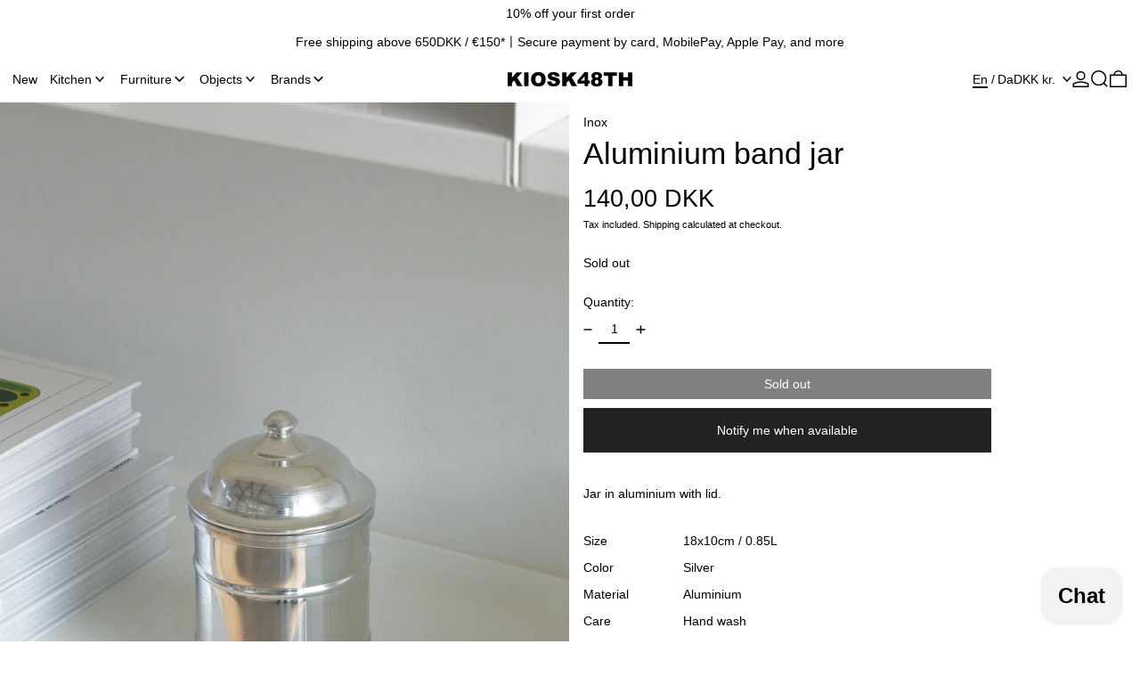

--- FILE ---
content_type: text/html; charset=utf-8
request_url: https://kiosk48th.com/collections/inox/products/aluminium-band-jar
body_size: 72539
content:
<!doctype html>
<html class="no-js" lang="en">
  <head>
    <!-- Google Consent Mode V2 Consentmo -->
<script>
  window.consentmo_gcm_initial_state = "";
  window.consentmo_gcm_state = "";
  window.consentmo_gcm_security_storage = "";
  window.consentmo_gcm_ad_storage = "";
  window.consentmo_gcm_analytics_storage = "";
  window.consentmo_gcm_functionality_storage = "";
  window.consentmo_gcm_personalization_storage = "";
  window.consentmo_gcm_ads_data_redaction = "";
  window.consentmo_gcm_url_passthrough = "";
  window.consentmo_gcm_data_layer_name = "";
  
  // Google Consent Mode V2 integration script from Consentmo GDPR
  window.isenseRules = {};
  window.isenseRules.gcm = {
      gcmVersion: 2,
      integrationVersion: 3,
      customChanges: false,
      consentUpdated: false,
      initialState: 7,
      isCustomizationEnabled: false,
      adsDataRedaction: true,
      urlPassthrough: false,
      dataLayer: 'dataLayer',
      categories: { ad_personalization: "marketing", ad_storage: "marketing", ad_user_data: "marketing", analytics_storage: "analytics", functionality_storage: "functionality", personalization_storage: "functionality", security_storage: "strict"},
      storage: { ad_personalization: "false", ad_storage: "false", ad_user_data: "false", analytics_storage: "false", functionality_storage: "false", personalization_storage: "false", security_storage: "false", wait_for_update: 2000 }
  };
  if(window.consentmo_gcm_state !== null && window.consentmo_gcm_state !== "" && window.consentmo_gcm_state !== "0") {
    window.isenseRules.gcm.isCustomizationEnabled = true;
    window.isenseRules.gcm.initialState = window.consentmo_gcm_initial_state === null || window.consentmo_gcm_initial_state.trim() === "" ? window.isenseRules.gcm.initialState : window.consentmo_gcm_initial_state;
    window.isenseRules.gcm.categories.ad_storage = window.consentmo_gcm_ad_storage === null || window.consentmo_gcm_ad_storage.trim() === "" ? window.isenseRules.gcm.categories.ad_storage : window.consentmo_gcm_ad_storage;
    window.isenseRules.gcm.categories.ad_user_data = window.consentmo_gcm_ad_storage === null || window.consentmo_gcm_ad_storage.trim() === "" ? window.isenseRules.gcm.categories.ad_user_data : window.consentmo_gcm_ad_storage;
    window.isenseRules.gcm.categories.ad_personalization = window.consentmo_gcm_ad_storage === null || window.consentmo_gcm_ad_storage.trim() === "" ? window.isenseRules.gcm.categories.ad_personalization : window.consentmo_gcm_ad_storage;
    window.isenseRules.gcm.categories.analytics_storage = window.consentmo_gcm_analytics_storage === null || window.consentmo_gcm_analytics_storage.trim() === "" ? window.isenseRules.gcm.categories.analytics_storage : window.consentmo_gcm_analytics_storage;
    window.isenseRules.gcm.categories.functionality_storage = window.consentmo_gcm_functionality_storage === null || window.consentmo_gcm_functionality_storage.trim() === "" ? window.isenseRules.gcm.categories.functionality_storage : window.consentmo_gcm_functionality_storage;
    window.isenseRules.gcm.categories.personalization_storage = window.consentmo_gcm_personalization_storage === null || window.consentmo_gcm_personalization_storage.trim() === "" ? window.isenseRules.gcm.categories.personalization_storage : window.consentmo_gcm_personalization_storage;
    window.isenseRules.gcm.categories.security_storage = window.consentmo_gcm_security_storage === null || window.consentmo_gcm_security_storage.trim() === "" ? window.isenseRules.gcm.categories.security_storage : window.consentmo_gcm_security_storage;
    window.isenseRules.gcm.urlPassthrough = window.consentmo_gcm_url_passthrough === null || window.consentmo_gcm_url_passthrough.trim() === "" ? window.isenseRules.gcm.urlPassthrough : window.consentmo_gcm_url_passthrough;
    window.isenseRules.gcm.adsDataRedaction = window.consentmo_gcm_ads_data_redaction === null || window.consentmo_gcm_ads_data_redaction.trim() === "" ? window.isenseRules.gcm.adsDataRedaction : window.consentmo_gcm_ads_data_redaction;
    window.isenseRules.gcm.dataLayer = window.consentmo_gcm_data_layer_name === null || window.consentmo_gcm_data_layer_name.trim() === "" ? window.isenseRules.gcm.dataLayer : window.consentmo_gcm_data_layer_name;
  }
  window.isenseRules.initializeGcm = function (rules) {
    if(window.isenseRules.gcm.isCustomizationEnabled) {
      rules.initialState = window.isenseRules.gcm.initialState;
      rules.urlPassthrough = window.isenseRules.gcm.urlPassthrough === true || window.isenseRules.gcm.urlPassthrough === 'true';
      rules.adsDataRedaction = window.isenseRules.gcm.adsDataRedaction === true || window.isenseRules.gcm.adsDataRedaction === 'true';
    }
    
    let initialState = parseInt(rules.initialState);
    let marketingBlocked = initialState === 0 || initialState === 2 || initialState === 5 || initialState === 7;
    let analyticsBlocked = initialState === 0 || initialState === 3 || initialState === 6 || initialState === 7;
    let functionalityBlocked = initialState === 4 || initialState === 5 || initialState === 6 || initialState === 7;

    let gdprCache = localStorage.getItem('gdprCache') ? JSON.parse(localStorage.getItem('gdprCache')) : null;
    if (gdprCache && typeof gdprCache.updatedPreferences !== "undefined") {
      let updatedPreferences = gdprCache.updatedPreferences;
      marketingBlocked = parseInt(updatedPreferences.indexOf('marketing')) > -1;
      analyticsBlocked = parseInt(updatedPreferences.indexOf('analytics')) > -1;
      functionalityBlocked = parseInt(updatedPreferences.indexOf('functionality')) > -1;
    }

    Object.entries(rules.categories).forEach(category => {
      if(rules.storage.hasOwnProperty(category[0])) {
        switch(category[1]) {
          case 'strict':
            rules.storage[category[0]] = "granted";
            break;
          case 'marketing':
            rules.storage[category[0]] = marketingBlocked ? "denied" : "granted";
            break;
          case 'analytics':
            rules.storage[category[0]] = analyticsBlocked ? "denied" : "granted";
            break;
          case 'functionality':
            rules.storage[category[0]] = functionalityBlocked ? "denied" : "granted";
            break;
        }
      }
    });
    rules.consentUpdated = true;
    isenseRules.gcm = rules;
  }

  // Google Consent Mode - initialization start
  window.isenseRules.initializeGcm({
    ...window.isenseRules.gcm,
    adsDataRedaction: true,
    urlPassthrough: false,
    initialState: 7
  });

  /*
  * initialState acceptable values:
  * 0 - Set both ad_storage and analytics_storage to denied
  * 1 - Set all categories to granted
  * 2 - Set only ad_storage to denied
  * 3 - Set only analytics_storage to denied
  * 4 - Set only functionality_storage to denied
  * 5 - Set both ad_storage and functionality_storage to denied
  * 6 - Set both analytics_storage and functionality_storage to denied
  * 7 - Set all categories to denied
  */

  window[window.isenseRules.gcm.dataLayer] = window[window.isenseRules.gcm.dataLayer] || [];
  function gtag() { window[window.isenseRules.gcm.dataLayer].push(arguments); }
  gtag("consent", "default", isenseRules.gcm.storage);
  isenseRules.gcm.adsDataRedaction && gtag("set", "ads_data_redaction", isenseRules.gcm.adsDataRedaction);
  isenseRules.gcm.urlPassthrough && gtag("set", "url_passthrough", isenseRules.gcm.urlPassthrough);
</script>
    <meta charset="utf-8">
    <meta http-equiv="X-UA-Compatible" content="IE=edge">
    <meta name="viewport" content="width=device-width,initial-scale=1">
    <meta name="theme-color" content="">
    <link rel="canonical" href="https://kiosk48th.com/products/aluminium-band-jar">
    <link rel="preconnect" href="https://cdn.shopify.com" crossorigin><link
        rel="icon"
        type="image/png"
        href="//kiosk48th.com/cdn/shop/files/web_log_8706ecd2-5672-4855-b3da-df9be6b7c500.png?crop=center&height=32&v=1734700230&width=32"
      ><link rel="preconnect" href="https://fonts.shopifycdn.com" crossorigin><title>
      Aluminium band jar

        &ndash; KIOSK48TH</title>

    
      <meta name="description" content="Jar in aluminium with lid.">
    

    <script>window.performance && window.performance.mark && window.performance.mark('shopify.content_for_header.start');</script><meta name="google-site-verification" content="TcvuN4QfkmX1WSI_nsb3oHTxFn0b_48qfkXp89t2L2E">
<meta id="shopify-digital-wallet" name="shopify-digital-wallet" content="/42555179161/digital_wallets/dialog">
<meta name="shopify-checkout-api-token" content="83593cb1ab0611d6201a3fbe784352fe">
<meta id="in-context-paypal-metadata" data-shop-id="42555179161" data-venmo-supported="false" data-environment="production" data-locale="en_US" data-paypal-v4="true" data-currency="DKK">
<link rel="alternate" hreflang="x-default" href="https://kiosk48th.com/products/aluminium-band-jar">
<link rel="alternate" hreflang="en" href="https://kiosk48th.com/products/aluminium-band-jar">
<link rel="alternate" hreflang="da" href="https://kiosk48th.com/da/products/aluminium-band-jar">
<link rel="alternate" type="application/json+oembed" href="https://kiosk48th.com/products/aluminium-band-jar.oembed">
<script async="async" src="/checkouts/internal/preloads.js?locale=en-DK"></script>
<link rel="preconnect" href="https://shop.app" crossorigin="anonymous">
<script async="async" src="https://shop.app/checkouts/internal/preloads.js?locale=en-DK&shop_id=42555179161" crossorigin="anonymous"></script>
<script id="apple-pay-shop-capabilities" type="application/json">{"shopId":42555179161,"countryCode":"DK","currencyCode":"DKK","merchantCapabilities":["supports3DS"],"merchantId":"gid:\/\/shopify\/Shop\/42555179161","merchantName":"KIOSK48TH","requiredBillingContactFields":["postalAddress","email","phone"],"requiredShippingContactFields":["postalAddress","email","phone"],"shippingType":"shipping","supportedNetworks":["visa","maestro","masterCard","amex"],"total":{"type":"pending","label":"KIOSK48TH","amount":"1.00"},"shopifyPaymentsEnabled":true,"supportsSubscriptions":true}</script>
<script id="shopify-features" type="application/json">{"accessToken":"83593cb1ab0611d6201a3fbe784352fe","betas":["rich-media-storefront-analytics"],"domain":"kiosk48th.com","predictiveSearch":true,"shopId":42555179161,"locale":"en"}</script>
<script>var Shopify = Shopify || {};
Shopify.shop = "kiosk-48th.myshopify.com";
Shopify.locale = "en";
Shopify.currency = {"active":"DKK","rate":"1.0"};
Shopify.country = "DK";
Shopify.theme = {"name":"CollectionGridSlider[ST-21-01-25]","id":177828036951,"schema_name":"Baseline","schema_version":"3.0.6","theme_store_id":910,"role":"main"};
Shopify.theme.handle = "null";
Shopify.theme.style = {"id":null,"handle":null};
Shopify.cdnHost = "kiosk48th.com/cdn";
Shopify.routes = Shopify.routes || {};
Shopify.routes.root = "/";</script>
<script type="module">!function(o){(o.Shopify=o.Shopify||{}).modules=!0}(window);</script>
<script>!function(o){function n(){var o=[];function n(){o.push(Array.prototype.slice.apply(arguments))}return n.q=o,n}var t=o.Shopify=o.Shopify||{};t.loadFeatures=n(),t.autoloadFeatures=n()}(window);</script>
<script>
  window.ShopifyPay = window.ShopifyPay || {};
  window.ShopifyPay.apiHost = "shop.app\/pay";
  window.ShopifyPay.redirectState = null;
</script>
<script id="shop-js-analytics" type="application/json">{"pageType":"product"}</script>
<script defer="defer" async type="module" src="//kiosk48th.com/cdn/shopifycloud/shop-js/modules/v2/client.init-shop-cart-sync_WVOgQShq.en.esm.js"></script>
<script defer="defer" async type="module" src="//kiosk48th.com/cdn/shopifycloud/shop-js/modules/v2/chunk.common_C_13GLB1.esm.js"></script>
<script defer="defer" async type="module" src="//kiosk48th.com/cdn/shopifycloud/shop-js/modules/v2/chunk.modal_CLfMGd0m.esm.js"></script>
<script type="module">
  await import("//kiosk48th.com/cdn/shopifycloud/shop-js/modules/v2/client.init-shop-cart-sync_WVOgQShq.en.esm.js");
await import("//kiosk48th.com/cdn/shopifycloud/shop-js/modules/v2/chunk.common_C_13GLB1.esm.js");
await import("//kiosk48th.com/cdn/shopifycloud/shop-js/modules/v2/chunk.modal_CLfMGd0m.esm.js");

  window.Shopify.SignInWithShop?.initShopCartSync?.({"fedCMEnabled":true,"windoidEnabled":true});

</script>
<script>
  window.Shopify = window.Shopify || {};
  if (!window.Shopify.featureAssets) window.Shopify.featureAssets = {};
  window.Shopify.featureAssets['shop-js'] = {"shop-cart-sync":["modules/v2/client.shop-cart-sync_DuR37GeY.en.esm.js","modules/v2/chunk.common_C_13GLB1.esm.js","modules/v2/chunk.modal_CLfMGd0m.esm.js"],"init-fed-cm":["modules/v2/client.init-fed-cm_BucUoe6W.en.esm.js","modules/v2/chunk.common_C_13GLB1.esm.js","modules/v2/chunk.modal_CLfMGd0m.esm.js"],"shop-toast-manager":["modules/v2/client.shop-toast-manager_B0JfrpKj.en.esm.js","modules/v2/chunk.common_C_13GLB1.esm.js","modules/v2/chunk.modal_CLfMGd0m.esm.js"],"init-shop-cart-sync":["modules/v2/client.init-shop-cart-sync_WVOgQShq.en.esm.js","modules/v2/chunk.common_C_13GLB1.esm.js","modules/v2/chunk.modal_CLfMGd0m.esm.js"],"shop-button":["modules/v2/client.shop-button_B_U3bv27.en.esm.js","modules/v2/chunk.common_C_13GLB1.esm.js","modules/v2/chunk.modal_CLfMGd0m.esm.js"],"init-windoid":["modules/v2/client.init-windoid_DuP9q_di.en.esm.js","modules/v2/chunk.common_C_13GLB1.esm.js","modules/v2/chunk.modal_CLfMGd0m.esm.js"],"shop-cash-offers":["modules/v2/client.shop-cash-offers_BmULhtno.en.esm.js","modules/v2/chunk.common_C_13GLB1.esm.js","modules/v2/chunk.modal_CLfMGd0m.esm.js"],"pay-button":["modules/v2/client.pay-button_CrPSEbOK.en.esm.js","modules/v2/chunk.common_C_13GLB1.esm.js","modules/v2/chunk.modal_CLfMGd0m.esm.js"],"init-customer-accounts":["modules/v2/client.init-customer-accounts_jNk9cPYQ.en.esm.js","modules/v2/client.shop-login-button_DJ5ldayH.en.esm.js","modules/v2/chunk.common_C_13GLB1.esm.js","modules/v2/chunk.modal_CLfMGd0m.esm.js"],"avatar":["modules/v2/client.avatar_BTnouDA3.en.esm.js"],"checkout-modal":["modules/v2/client.checkout-modal_pBPyh9w8.en.esm.js","modules/v2/chunk.common_C_13GLB1.esm.js","modules/v2/chunk.modal_CLfMGd0m.esm.js"],"init-shop-for-new-customer-accounts":["modules/v2/client.init-shop-for-new-customer-accounts_BUoCy7a5.en.esm.js","modules/v2/client.shop-login-button_DJ5ldayH.en.esm.js","modules/v2/chunk.common_C_13GLB1.esm.js","modules/v2/chunk.modal_CLfMGd0m.esm.js"],"init-customer-accounts-sign-up":["modules/v2/client.init-customer-accounts-sign-up_CnczCz9H.en.esm.js","modules/v2/client.shop-login-button_DJ5ldayH.en.esm.js","modules/v2/chunk.common_C_13GLB1.esm.js","modules/v2/chunk.modal_CLfMGd0m.esm.js"],"init-shop-email-lookup-coordinator":["modules/v2/client.init-shop-email-lookup-coordinator_CzjY5t9o.en.esm.js","modules/v2/chunk.common_C_13GLB1.esm.js","modules/v2/chunk.modal_CLfMGd0m.esm.js"],"shop-follow-button":["modules/v2/client.shop-follow-button_CsYC63q7.en.esm.js","modules/v2/chunk.common_C_13GLB1.esm.js","modules/v2/chunk.modal_CLfMGd0m.esm.js"],"shop-login-button":["modules/v2/client.shop-login-button_DJ5ldayH.en.esm.js","modules/v2/chunk.common_C_13GLB1.esm.js","modules/v2/chunk.modal_CLfMGd0m.esm.js"],"shop-login":["modules/v2/client.shop-login_B9ccPdmx.en.esm.js","modules/v2/chunk.common_C_13GLB1.esm.js","modules/v2/chunk.modal_CLfMGd0m.esm.js"],"lead-capture":["modules/v2/client.lead-capture_D0K_KgYb.en.esm.js","modules/v2/chunk.common_C_13GLB1.esm.js","modules/v2/chunk.modal_CLfMGd0m.esm.js"],"payment-terms":["modules/v2/client.payment-terms_BWmiNN46.en.esm.js","modules/v2/chunk.common_C_13GLB1.esm.js","modules/v2/chunk.modal_CLfMGd0m.esm.js"]};
</script>
<script>(function() {
  var isLoaded = false;
  function asyncLoad() {
    if (isLoaded) return;
    isLoaded = true;
    var urls = ["https:\/\/chimpstatic.com\/mcjs-connected\/js\/users\/d0bbc9adfdb3254c7cc05bcd6\/47678992b54eba3bd0a05d35e.js?shop=kiosk-48th.myshopify.com"];
    for (var i = 0; i < urls.length; i++) {
      var s = document.createElement('script');
      s.type = 'text/javascript';
      s.async = true;
      s.src = urls[i];
      var x = document.getElementsByTagName('script')[0];
      x.parentNode.insertBefore(s, x);
    }
  };
  if(window.attachEvent) {
    window.attachEvent('onload', asyncLoad);
  } else {
    window.addEventListener('load', asyncLoad, false);
  }
})();</script>
<script id="__st">var __st={"a":42555179161,"offset":3600,"reqid":"8d78136e-0ff0-4023-8abc-7fa751b8eb22-1769599354","pageurl":"kiosk48th.com\/collections\/inox\/products\/aluminium-band-jar","u":"bfc178a83227","p":"product","rtyp":"product","rid":8938242802007};</script>
<script>window.ShopifyPaypalV4VisibilityTracking = true;</script>
<script id="captcha-bootstrap">!function(){'use strict';const t='contact',e='account',n='new_comment',o=[[t,t],['blogs',n],['comments',n],[t,'customer']],c=[[e,'customer_login'],[e,'guest_login'],[e,'recover_customer_password'],[e,'create_customer']],r=t=>t.map((([t,e])=>`form[action*='/${t}']:not([data-nocaptcha='true']) input[name='form_type'][value='${e}']`)).join(','),a=t=>()=>t?[...document.querySelectorAll(t)].map((t=>t.form)):[];function s(){const t=[...o],e=r(t);return a(e)}const i='password',u='form_key',d=['recaptcha-v3-token','g-recaptcha-response','h-captcha-response',i],f=()=>{try{return window.sessionStorage}catch{return}},m='__shopify_v',_=t=>t.elements[u];function p(t,e,n=!1){try{const o=window.sessionStorage,c=JSON.parse(o.getItem(e)),{data:r}=function(t){const{data:e,action:n}=t;return t[m]||n?{data:e,action:n}:{data:t,action:n}}(c);for(const[e,n]of Object.entries(r))t.elements[e]&&(t.elements[e].value=n);n&&o.removeItem(e)}catch(o){console.error('form repopulation failed',{error:o})}}const l='form_type',E='cptcha';function T(t){t.dataset[E]=!0}const w=window,h=w.document,L='Shopify',v='ce_forms',y='captcha';let A=!1;((t,e)=>{const n=(g='f06e6c50-85a8-45c8-87d0-21a2b65856fe',I='https://cdn.shopify.com/shopifycloud/storefront-forms-hcaptcha/ce_storefront_forms_captcha_hcaptcha.v1.5.2.iife.js',D={infoText:'Protected by hCaptcha',privacyText:'Privacy',termsText:'Terms'},(t,e,n)=>{const o=w[L][v],c=o.bindForm;if(c)return c(t,g,e,D).then(n);var r;o.q.push([[t,g,e,D],n]),r=I,A||(h.body.append(Object.assign(h.createElement('script'),{id:'captcha-provider',async:!0,src:r})),A=!0)});var g,I,D;w[L]=w[L]||{},w[L][v]=w[L][v]||{},w[L][v].q=[],w[L][y]=w[L][y]||{},w[L][y].protect=function(t,e){n(t,void 0,e),T(t)},Object.freeze(w[L][y]),function(t,e,n,w,h,L){const[v,y,A,g]=function(t,e,n){const i=e?o:[],u=t?c:[],d=[...i,...u],f=r(d),m=r(i),_=r(d.filter((([t,e])=>n.includes(e))));return[a(f),a(m),a(_),s()]}(w,h,L),I=t=>{const e=t.target;return e instanceof HTMLFormElement?e:e&&e.form},D=t=>v().includes(t);t.addEventListener('submit',(t=>{const e=I(t);if(!e)return;const n=D(e)&&!e.dataset.hcaptchaBound&&!e.dataset.recaptchaBound,o=_(e),c=g().includes(e)&&(!o||!o.value);(n||c)&&t.preventDefault(),c&&!n&&(function(t){try{if(!f())return;!function(t){const e=f();if(!e)return;const n=_(t);if(!n)return;const o=n.value;o&&e.removeItem(o)}(t);const e=Array.from(Array(32),(()=>Math.random().toString(36)[2])).join('');!function(t,e){_(t)||t.append(Object.assign(document.createElement('input'),{type:'hidden',name:u})),t.elements[u].value=e}(t,e),function(t,e){const n=f();if(!n)return;const o=[...t.querySelectorAll(`input[type='${i}']`)].map((({name:t})=>t)),c=[...d,...o],r={};for(const[a,s]of new FormData(t).entries())c.includes(a)||(r[a]=s);n.setItem(e,JSON.stringify({[m]:1,action:t.action,data:r}))}(t,e)}catch(e){console.error('failed to persist form',e)}}(e),e.submit())}));const S=(t,e)=>{t&&!t.dataset[E]&&(n(t,e.some((e=>e===t))),T(t))};for(const o of['focusin','change'])t.addEventListener(o,(t=>{const e=I(t);D(e)&&S(e,y())}));const B=e.get('form_key'),M=e.get(l),P=B&&M;t.addEventListener('DOMContentLoaded',(()=>{const t=y();if(P)for(const e of t)e.elements[l].value===M&&p(e,B);[...new Set([...A(),...v().filter((t=>'true'===t.dataset.shopifyCaptcha))])].forEach((e=>S(e,t)))}))}(h,new URLSearchParams(w.location.search),n,t,e,['guest_login'])})(!0,!0)}();</script>
<script integrity="sha256-4kQ18oKyAcykRKYeNunJcIwy7WH5gtpwJnB7kiuLZ1E=" data-source-attribution="shopify.loadfeatures" defer="defer" src="//kiosk48th.com/cdn/shopifycloud/storefront/assets/storefront/load_feature-a0a9edcb.js" crossorigin="anonymous"></script>
<script crossorigin="anonymous" defer="defer" src="//kiosk48th.com/cdn/shopifycloud/storefront/assets/shopify_pay/storefront-65b4c6d7.js?v=20250812"></script>
<script data-source-attribution="shopify.dynamic_checkout.dynamic.init">var Shopify=Shopify||{};Shopify.PaymentButton=Shopify.PaymentButton||{isStorefrontPortableWallets:!0,init:function(){window.Shopify.PaymentButton.init=function(){};var t=document.createElement("script");t.src="https://kiosk48th.com/cdn/shopifycloud/portable-wallets/latest/portable-wallets.en.js",t.type="module",document.head.appendChild(t)}};
</script>
<script data-source-attribution="shopify.dynamic_checkout.buyer_consent">
  function portableWalletsHideBuyerConsent(e){var t=document.getElementById("shopify-buyer-consent"),n=document.getElementById("shopify-subscription-policy-button");t&&n&&(t.classList.add("hidden"),t.setAttribute("aria-hidden","true"),n.removeEventListener("click",e))}function portableWalletsShowBuyerConsent(e){var t=document.getElementById("shopify-buyer-consent"),n=document.getElementById("shopify-subscription-policy-button");t&&n&&(t.classList.remove("hidden"),t.removeAttribute("aria-hidden"),n.addEventListener("click",e))}window.Shopify?.PaymentButton&&(window.Shopify.PaymentButton.hideBuyerConsent=portableWalletsHideBuyerConsent,window.Shopify.PaymentButton.showBuyerConsent=portableWalletsShowBuyerConsent);
</script>
<script data-source-attribution="shopify.dynamic_checkout.cart.bootstrap">document.addEventListener("DOMContentLoaded",(function(){function t(){return document.querySelector("shopify-accelerated-checkout-cart, shopify-accelerated-checkout")}if(t())Shopify.PaymentButton.init();else{new MutationObserver((function(e,n){t()&&(Shopify.PaymentButton.init(),n.disconnect())})).observe(document.body,{childList:!0,subtree:!0})}}));
</script>
<link id="shopify-accelerated-checkout-styles" rel="stylesheet" media="screen" href="https://kiosk48th.com/cdn/shopifycloud/portable-wallets/latest/accelerated-checkout-backwards-compat.css" crossorigin="anonymous">
<style id="shopify-accelerated-checkout-cart">
        #shopify-buyer-consent {
  margin-top: 1em;
  display: inline-block;
  width: 100%;
}

#shopify-buyer-consent.hidden {
  display: none;
}

#shopify-subscription-policy-button {
  background: none;
  border: none;
  padding: 0;
  text-decoration: underline;
  font-size: inherit;
  cursor: pointer;
}

#shopify-subscription-policy-button::before {
  box-shadow: none;
}

      </style>

<script>window.performance && window.performance.mark && window.performance.mark('shopify.content_for_header.end');</script>


<meta property="og:site_name" content="KIOSK48TH">
<meta property="og:url" content="https://kiosk48th.com/products/aluminium-band-jar">
<meta property="og:title" content="Aluminium band jar">
<meta property="og:type" content="product">
<meta property="og:description" content="Jar in aluminium with lid."><meta property="og:image" content="http://kiosk48th.com/cdn/shop/files/kiosk48th_kitchen_aluminium_jar_band_01.jpg?v=1733156290">
  <meta
    property="og:image:secure_url"
    content="https://kiosk48th.com/cdn/shop/files/kiosk48th_kitchen_aluminium_jar_band_01.jpg?v=1733156290"
  >
  <meta property="og:image:width" content="2045">
  <meta property="og:image:height" content="3068"><meta
    property="og:price:amount"
    content="140,00"
  >
  <meta property="og:price:currency" content="DKK"><meta name="twitter:card" content="summary_large_image">
<meta name="twitter:title" content="Aluminium band jar">
<meta name="twitter:description" content="Jar in aluminium with lid.">
<script>
  window.THEMENAME = 'Baseline';
  window.THEMEVERSION = '3.0.0';

  document.documentElement.className = document.documentElement.className.replace('no-js', 'js');

  function debounce(fn, wait) {
    let t;
    return (...args) => {
      clearTimeout(t);
      t = setTimeout(() => fn.apply(this, args), wait);
    };
  }

  window.theme = {
    strings: {
      loading: "Loading",
      itemCountOne: "{{ count }} item",
      itemCountOther: "{{ count }} items",
      addToCart: "Add to cart",
      soldOut: "Sold out",
      unavailable: "Unavailable",
      regularPrice: "Regular price",
      salePrice: "Sale price",
      sale: "Sale",
      unitPrice: "Unit price",
      unitPriceSeparator: "per",
      cartEmpty: "Your cart is currently empty.",
      cartCookies: "Enable cookies to use the shopping cart",
      update: "Update",
      quantity: "Quantity",
      discountedTotal: "Discounted total",
      regularTotal: "Regular total",
      priceColumn: "See Price column for discount details.",
      addedToCart: "Added to Cart!",
      cartError: "There was an error while updating your cart. Please try again.",
      cartAddError: "All {{ title }} are in your cart.",
      shippingCalculatorResultsTitleOne: "There is 1 rate:",
      shippingCalculatorResultsTitleMany: "There are {{ count }} rates:",
    },
    routes: {
      root_url: "\/",
      predictive_search_url: "\/search\/suggest",
      cart_url: "\/cart",
      cart_add_url: "\/cart\/add",
      cart_change_url: "\/cart\/change",
      cart_update_url: "\/cart\/update",
      cart_clear_url: "\/cart\/clear",
    },
    moneyFormat: "{{amount_with_comma_separator}} kr",
    moneyWithCurrencyFormat: "{{amount_with_comma_separator}} DKK",
    get defaultMoneyFormat() {
      return this.moneyWithCurrencyFormat;
    },
    cartItemCount: 0,
    settings: {
      cart_type: "page",
      openDrawerOnAddToCart: true
    },
    info: {
      name: 'Baseline',
    }
  };
</script>
<script src="//kiosk48th.com/cdn/shop/t/40/assets/utils.js?v=157423851831221147851737466658" defer></script>
    <script src="//kiosk48th.com/cdn/shop/t/40/assets/images.js?v=82802382427156187971737466658" defer></script>
    <script
      src="//kiosk48th.com/cdn/shop/t/40/assets/polyfills-inert.bundle.min.js?v=9775187524458939151737466658"
      type="module"
    ></script>
    <script
      src="//kiosk48th.com/cdn/shop/t/40/assets/global.bundle.min.js?v=55223027492734725281737466658"
      type="module"
    ></script>

    

    

    <script src="//kiosk48th.com/cdn/shop/t/40/assets/quantity.js?v=121464986056478806851737466658" type="module"></script>
    <script src="//kiosk48th.com/cdn/shop/t/40/assets/rte.js?v=91144393696501258891737466658" type="module"></script>

    







<style data-shopify>
  
  
</style>

<style>:root {

      --font-size-xs: 0.64rem;
      --font-size-sm: 0.8rem;
      --font-size-base: 1rem;
      --font-size-lg: 1.25rem;
      --font-size-xl: 1.563rem;
      --font-size-2xl: 1.953rem;
      --font-size-3xl: 2.441rem;
      --font-size-4xl: 3.052rem;
      --font-size-5xl: 3.815rem;
      --font-size-6xl: 4.768rem;
      --font-size-7xl: 5.96rem;
      --font-size-8xl: 7.451rem;
      --font-size-9xl: 9.313rem;

      --type-scale-n-2: var(--font-size-xs);
      --type-scale-n-1: var(--font-size-sm);
      --type-scale-n0: var(--font-size-base);
      --type-scale-n1: var(--font-size-lg);
      --type-scale-n2: var(--font-size-xl);
      --type-scale-n3: var(--font-size-2xl);
      --type-scale-n4: var(--font-size-3xl);
      --type-scale-n5: var(--font-size-4xl);
      --type-scale-n6: var(--font-size-5xl);
      --type-scale-n7: var(--font-size-6xl);
      --type-scale-n8: var(--font-size-7xl);
      --type-scale-n9: var(--font-size-8xl);
      --type-scale-n10: var(--font-size-9xl);

      --base-font-size: 87.5%;
      --base-font-size-from-settings: 14;
      --base-line-height: 1.2;
      --heading-line-height: 1.2;

      font-size: var(--base-font-size);
      line-height: var(--base-line-height);

      --heading-font-stack: "system_ui", -apple-system, 'Segoe UI', Roboto, 'Helvetica Neue', 'Noto Sans', 'Liberation Sans', Arial, sans-serif, 'Apple Color Emoji', 'Segoe UI Emoji', 'Segoe UI Symbol', 'Noto Color Emoji';
      --heading-font-weight: 400;
      --heading-font-style: normal;


      --body-font-stack: "system_ui", -apple-system, 'Segoe UI', Roboto, 'Helvetica Neue', 'Noto Sans', 'Liberation Sans', Arial, sans-serif, 'Apple Color Emoji', 'Segoe UI Emoji', 'Segoe UI Symbol', 'Noto Color Emoji';
      --body-font-weight: 400;
      --body-font-bold: FontDrop;
      --body-font-bold-italic: FontDrop;

      --color-gridline: 255 255 255;
      --gridline-width: 2px;

      --text-border-width: 2px;
      --checkbox-width: 1px;

      --font-heading: "system_ui", -apple-system, 'Segoe UI', Roboto, 'Helvetica Neue', 'Noto Sans', 'Liberation Sans', Arial, sans-serif, 'Apple Color Emoji', 'Segoe UI Emoji', 'Segoe UI Symbol', 'Noto Color Emoji';
      --font-body: "system_ui", -apple-system, 'Segoe UI', Roboto, 'Helvetica Neue', 'Noto Sans', 'Liberation Sans', Arial, sans-serif, 'Apple Color Emoji', 'Segoe UI Emoji', 'Segoe UI Symbol', 'Noto Color Emoji';
      --font-body-weight: 400;
      --font-body-style: normal;
      --font-body-bold-weight: bold;

      --heading-letterspacing: 0.0;
      --heading-capitalize: none;
      --heading-decoration: none;

      --standard-heading-size: var(--type-scale-n3);
      --feature-heading-size: var(--type-scale-n3);
      --secondary-heading-size: var(--type-scale-n1);

      --body-copy-transform: none;

      --wrapperWidth: 100vw;
      --gutter: 2px;
      --rowHeight: calc((var(--wrapperWidth) - (11 * var(--gutter))) / 12);

      --global-scrolling-items-speed-multiplier: 1;

      --add-to-cart-button-height: 44px;

      --spacing: 1rem;
      --spacing-double: 2rem;
      --spacing-half: 0.5rem;

      /* Equivalent to px-2 */
      --section-horizontal-spacing-mobile: 0.5rem;
      /* Equivalent to px-4 */
      --section-horizontal-spacing-desktop: 1rem;

      --section-horizontal-spacing: var(--section-horizontal-spacing-mobile);

      --icon-thickness: 1.5;

      /**
       * Buttons
       */
      --button-text-transform: none;
      --button-after-content: '\00a0\2192';
      --button-border-radius: 0;

      /**
       * Links
       */
      --links-bottom-border-width: var(--text-border-width);
      --links-bottom-padding: 0.25rem;
      --links-text-transform: none;
      --links-after-content: '\00a0\2192';
      --links-before-content: '\2190\00a0';

      background-color: rgb(var(--color-scheme-background));
      color: rgb(var(--color-scheme-text));
    }

    @media (min-width: 1024px) {
      :root {
        --standard-heading-size: var(--type-scale-n3);
        --feature-heading-size: var(--type-scale-n3);
        --secondary-heading-size: var(--type-scale-n3);

        --section-horizontal-spacing: var(--section-horizontal-spacing-desktop);
      }
    }

    :root,
      
      [data-color-scheme="scheme1"] {
        --color-scheme-text: 0 0 0;
        --color-scheme-background: 255 255 255;
        --color-scheme-accent: 0 0 0;
        --color-scheme-accent-contrast:  0 0 0;
        --color-scheme-secondary: 0 0 0;
      }
  
      [data-color-scheme="scheme2"] {
        --color-scheme-text: 255 255 255;
        --color-scheme-background: 242 242 242;
        --color-scheme-accent: 255 255 255;
        --color-scheme-accent-contrast:  0 0 0;
        --color-scheme-secondary: 0 0 0;
      }
  
      [data-color-scheme="scheme3"] {
        --color-scheme-text: 252 252 252;
        --color-scheme-background: 21 118 56;
        --color-scheme-accent: 255 255 255;
        --color-scheme-accent-contrast:  255 255 255;
        --color-scheme-secondary: 252 252 252;
      }
  
      [data-color-scheme="scheme4"] {
        --color-scheme-text: 255 255 255;
        --color-scheme-background: 0 0 0;
        --color-scheme-accent: 255 255 255;
        --color-scheme-accent-contrast:  0 0 0;
        --color-scheme-secondary: 255 255 255;
      }
  
      [data-color-scheme="scheme5"] {
        --color-scheme-text: 0 0 0;
        --color-scheme-background: 242 242 242;
        --color-scheme-accent: 0 0 0;
        --color-scheme-accent-contrast:  255 255 255;
        --color-scheme-secondary: 0 0 0;
      }
  
      [data-color-scheme="scheme-e9801622-834e-4948-97c7-28a782c27540"] {
        --color-scheme-text: 0 0 0;
        --color-scheme-background: 255 255 255;
        --color-scheme-accent: 0 0 0;
        --color-scheme-accent-contrast:  0 0 0;
        --color-scheme-secondary: 0 0 0;
      }
  
      [data-color-scheme="scheme-36952ccc-6108-46ad-8206-1f77b269c95a"] {
        --color-scheme-text: 0 0 0;
        --color-scheme-background: 203 168 113;
        --color-scheme-accent: 0 0 0;
        --color-scheme-accent-contrast:  0 0 0;
        --color-scheme-secondary: 0 0 0;
      }
  

    [data-color-scheme] {
      --payment-terms-background-color: rgb(var(--color-scheme-background));

      --button-color-border: var(--color-scheme-text);
      --button-color-background: var(--color-scheme-text);
      --button-color-text: var(--color-scheme-background);
      --button-color-border-hover: var(--color-scheme-accent);
      --button-color-background-hover: var(--color-scheme-accent);
      --button-color-text-hover: var(--color-scheme-accent-contrast);
    }

    ::selection {
      background-color: rgb(var(--color-scheme-accent));
      color: rgb(var(--color-scheme-accent-contrast));
    }

    @keyframes scrolling-items {
      0% {
        transform: translate3d(0, 0, 0);
      }

      100% {
        transform: translate3d(-50%, 0, 0);
      }
    }
</style>

<style id="generated-critical-css">
.shopify-payment-button__button--hidden{display:none!important}.theme-button,.theme-button--secondary{cursor:pointer;font-size:var(--font-size-base);line-height:var(--base-line-height);overflow-wrap:anywhere;padding:.5rem 2rem;text-transform:var(--button-text-transform);word-break:normal}.theme-button--secondary:after,.theme-button:after{--tw-content:var(--button-after-content);content:var(--tw-content)}.theme-button{--tw-border-opacity:1;--tw-bg-opacity:1;--tw-text-opacity:1;background-color:rgb(var(--button-color-background)/var(--tw-bg-opacity));border-color:rgb(var(--button-color-border)/var(--tw-border-opacity));border-radius:var(--button-border-radius);border-width:var(--text-border-width);color:rgb(var(--button-color-text)/var(--tw-text-opacity))}@media (hover:hover) and (pointer:fine){.theme-button:hover{--tw-border-opacity:1;--tw-bg-opacity:1;--tw-text-opacity:1;background-color:rgb(var(--button-color-background-hover)/var(--tw-bg-opacity));border-color:rgb(var(--button-color-border-hover)/var(--tw-border-opacity));color:rgb(var(--button-color-text-hover)/var(--tw-text-opacity))}}.theme-button--secondary{--tw-border-opacity:1;--tw-bg-opacity:1;--tw-text-opacity:1;background-color:rgb(var(--color-scheme-background)/var(--tw-bg-opacity));border-color:rgb(var(--color-scheme-text)/var(--tw-border-opacity));border-radius:var(--button-border-radius);border-width:var(--text-border-width);color:rgb(var(--color-scheme-text)/var(--tw-text-opacity))}[data-color-scheme] .theme-button--secondary.rte a:hover,[data-color-scheme].theme-button--secondary .rte a:hover,[data-color-scheme].theme-button--secondary.rte a:hover{color:rgb(var(--color-scheme-accent));text-decoration-color:rgb(var(--color-scheme-accent))}[data-color-scheme] .theme-button--secondary.rte blockquote,[data-color-scheme].theme-button--secondary .rte blockquote,[data-color-scheme].theme-button--secondary.rte blockquote{background:rgb(var(--color-scheme-text));color:rgb(var(--color-scheme-background))}@media (hover:hover) and (pointer:fine){.theme-button--secondary:hover{--tw-border-opacity:1;--tw-text-opacity:1;border-color:rgb(var(--color-scheme-accent)/var(--tw-border-opacity));color:rgb(var(--color-scheme-accent)/var(--tw-text-opacity))}}image-with-placeholder{display:block}[data-shopify-xr-hidden]{display:none}.block{display:block}.inline-block{display:inline-block}.hidden{display:none}.max-w-site{max-width:var(--max-site-width)}.splide:not(.is-active) .\[\.splide\:not\(\.is-active\)_\&\]\:pointer-events-none{pointer-events:none}.splide:not(.is-active) .\[\.splide\:not\(\.is-active\)_\&\]\:invisible{visibility:hidden}.splide:not(.is-active) .\[\.splide\:not\(\.is-active\)_\&\]\:\!flex{display:flex!important}.splide:not(.is-active) .\[\.splide\:not\(\.is-active\)_\&\]\:gap-gridline{gap:var(--gridline-width)}@media not all and (min-width:1024px){.splide:not(.is-active) .max-lg\:\[\.splide\:not\(\.is-active\)_\&\]\:hidden{display:none}}
</style>
<style id="manual-critical-css">
  html {
    background-color: rgb(var(--color-primary-background));
    color: rgb(var(--color-primary-text));
    font-size: var(--base-font-size);
    line-height: var(--base-line-height);
  }

  [x-cloak] {
    display: none;
  }

  html.no-js [x-cloak].no-js-undo-cloak {
    display: revert;
  }

  body {
    display: flex;
    flex-direction: column;
    min-height: 100vh;
  }

  @media (min-width: 768px) {
    [md\:undo-x-cloak-block] {
      display: block;
    }
  }

  @media (max-width: 767px) {
    [max-md\:undo-x-cloak-block] {
      display: block;
    }
  }
</style>
<link href="//kiosk48th.com/cdn/shop/t/40/assets/base.bundle.css?v=145688928381961184561737542129" rel="stylesheet" type="text/css" media="all" />

    <link href="//kiosk48th.com/cdn/shop/t/40/assets/custom.css?v=113692247870522445391737985261" rel="stylesheet" type="text/css" media="all" />
  
  <!-- Google Tag Manager -->
  <script>(function(w,d,s,l,i){w[l]=w[l]||[];w[l].push({'gtm.start':
  new Date().getTime(),event:'gtm.js'});var f=d.getElementsByTagName(s)[0],
  j=d.createElement(s),dl=l!='dataLayer'?'&l='+l:'';j.async=true;j.src=
  'https://www.googletagmanager.com/gtm.js?id='+i+dl;f.parentNode.insertBefore(j,f);
  })(window,document,'script','dataLayer','GTM-KTJKX4RH');</script>
  <!-- End Google Tag Manager -->
  <!-- BEGIN app block: shopify://apps/consentmo-gdpr/blocks/gdpr_cookie_consent/4fbe573f-a377-4fea-9801-3ee0858cae41 -->


<!-- END app block --><!-- BEGIN app block: shopify://apps/gsc-countdown-timer/blocks/countdown-bar/58dc5b1b-43d2-4209-b1f3-52aff31643ed --><style>
  .gta-block__error {
    display: flex;
    flex-flow: column nowrap;
    gap: 12px;
    padding: 32px;
    border-radius: 12px;
    margin: 12px 0;
    background-color: #fff1e3;
    color: #412d00;
  }

  .gta-block__error-title {
    font-size: 18px;
    font-weight: 600;
    line-height: 28px;
  }

  .gta-block__error-body {
    font-size: 14px;
    line-height: 24px;
  }
</style>

<script>
  (function () {
    try {
      window.GSC_COUNTDOWN_META = {
        product_collections: [{"id":211133726873,"handle":"all","title":"All","updated_at":"2026-01-27T13:07:20+01:00","body_html":"","published_at":"2020-08-05T13:35:51+02:00","sort_order":"created-desc","template_suffix":"","disjunctive":true,"rules":[{"column":"title","relation":"contains","condition":"wrapping"},{"column":"tag","relation":"equals","condition":"_label_item going out"},{"column":"title","relation":"contains","condition":"wrap"},{"column":"title","relation":"contains","condition":"charger"},{"column":"title","relation":"ends_with","condition":"Sample"},{"column":"variant_price","relation":"greater_than","condition":"1"},{"column":"title","relation":"contains","condition":"Ribbon"}],"published_scope":"global"},{"id":633347146071,"handle":"all-minus-sale","title":"All - minus sample sale+Apartamento","updated_at":"2026-01-27T13:07:20+01:00","body_html":"","published_at":"2024-06-18T06:57:55+02:00","sort_order":"created-desc","template_suffix":"","disjunctive":false,"rules":[{"column":"title","relation":"not_contains","condition":"gift card"},{"column":"title","relation":"not_contains","condition":"Gift Wrap"},{"column":"title","relation":"not_contains","condition":"Advent"},{"column":"title","relation":"not_contains","condition":"Sample"},{"column":"title","relation":"not_contains","condition":"Sale"},{"column":"type","relation":"not_equals","condition":"Sale"},{"column":"title","relation":"not_contains","condition":"SHLF"},{"column":"vendor","relation":"not_equals","condition":"Apartamento"}],"published_scope":"global"},{"id":615106937175,"handle":"excluded-products","title":"All items - minus advent\/gift-products\/LOEHR\/Wästb\/apartamento","updated_at":"2026-01-27T13:07:20+01:00","body_html":"","published_at":"2023-10-30T13:55:32+01:00","sort_order":"created-desc","template_suffix":"","disjunctive":false,"rules":[{"column":"title","relation":"not_contains","condition":"Advent"},{"column":"title","relation":"not_contains","condition":"Gift Wrap"},{"column":"title","relation":"not_contains","condition":"Gift card"},{"column":"vendor","relation":"not_equals","condition":"LOEHR"},{"column":"vendor","relation":"not_equals","condition":"Wästberg"},{"column":"title","relation":"not_contains","condition":"Sample"},{"column":"vendor","relation":"not_equals","condition":"Apartamento"},{"column":"title","relation":"not_contains","condition":"Ribbon"},{"column":"vendor","relation":"not_equals","condition":"PEDER"},{"column":"vendor","relation":"not_contains","condition":"SHLF"}],"published_scope":"global"},{"id":415870746857,"handle":"inox","title":"Inox","updated_at":"2026-01-26T13:06:54+01:00","body_html":"","published_at":"2022-11-26T07:29:40+01:00","sort_order":"created-desc","template_suffix":"","disjunctive":false,"rules":[{"column":"vendor","relation":"equals","condition":"Inox"}],"published_scope":"global","image":{"created_at":"2023-08-21T15:10:00+02:00","alt":null,"width":1728,"height":2592,"src":"\/\/kiosk48th.com\/cdn\/shop\/collections\/IMG_6850_copy_kopi.png?v=1692623402"}},{"id":235543363737,"handle":"kitchen","updated_at":"2026-01-26T13:06:54+01:00","published_at":"2020-12-05T13:16:23+01:00","sort_order":"manual","template_suffix":"kitchen-gear","published_scope":"global","title":"Kitchen Gear","body_html":"","image":{"created_at":"2025-01-31T17:23:17+01:00","alt":null,"width":3927,"height":5236,"src":"\/\/kiosk48th.com\/cdn\/shop\/collections\/3-4_KIOSK48TH_front_okt24_f680b3e6-bcd0-4932-8bf2-c7c3d137b7d1.jpg?v=1761456446"}},{"id":645319295319,"handle":"kitchen-main","title":"Kitchen Gear","updated_at":"2026-01-27T13:07:20+01:00","body_html":"","published_at":"2024-12-18T04:57:33+01:00","sort_order":"created-desc","template_suffix":"","disjunctive":true,"rules":[{"column":"type","relation":"equals","condition":"Tableware"},{"column":"type","relation":"equals","condition":"Kitchen"}],"published_scope":"global"},{"id":211133530265,"handle":"news","title":"News","updated_at":"2026-01-27T13:07:20+01:00","body_html":"","published_at":"2020-08-05T13:32:53+02:00","sort_order":"created-desc","template_suffix":"news","disjunctive":false,"rules":[{"column":"variant_price","relation":"greater_than","condition":"1"},{"column":"title","relation":"not_contains","condition":"Second quality"},{"column":"title","relation":"not_contains","condition":"Photo sample"},{"column":"title","relation":"not_contains","condition":"wrap"},{"column":"vendor","relation":"not_contains","condition":"Vintage"},{"column":"title","relation":"not_contains","condition":"Sample item"},{"column":"title","relation":"not_contains","condition":"Charge"},{"column":"title","relation":"not_contains","condition":"Sample"}],"published_scope":"global","image":{"created_at":"2021-04-02T15:07:26+02:00","alt":"","width":2947,"height":4420,"src":"\/\/kiosk48th.com\/cdn\/shop\/collections\/kiosk48th_kitchen_trivet_steel_medium_light_blue_04.jpg?v=1685766707"}},{"id":419586212073,"handle":"oil-bottles","title":"oil bottles \u0026 jars","updated_at":"2026-01-26T13:06:54+01:00","body_html":"","published_at":"2023-03-23T06:32:00+01:00","sort_order":"manual","template_suffix":"","disjunctive":true,"rules":[{"column":"tag","relation":"equals","condition":"Oil bottles"},{"column":"tag","relation":"equals","condition":"Jar"}],"published_scope":"global"}],
        product_tags: ["Jar"],
      };

      const widgets = [{"bar":{"sticky":false,"justify":"center","position":"top","closeButton":{"color":"#bdbdbd","enabled":true}},"key":"GSC-BAR-qCQrfTIXINcm","type":"bar","timer":{"date":"2025-12-19T16:00:00.000+01:00","mode":"date","daily":{"tz":"Etc\/GMT-0","endHours":14,"endMinutes":0,"repeatDays":[0,1,2,3,4,5,6],"startHours":10,"startMinutes":0},"hours":72,"onEnd":"restart","minutes":0,"seconds":0,"scheduling":{"end":null,"start":null}},"content":{"align":"center","items":[{"id":"text-quGvZWuToWoh","type":"text","align":"left","color":"#ffffff","value":"Danish Christmas Deadline","enabled":true,"padding":{"mobile":{},"desktop":{}},"fontFamily":"font1","fontWeight":"400","textTransform":"unset","mobileFontSize":"14px","desktopFontSize":"14px","mobileLineHeight":"1.3","desktopLineHeight":"1.2","mobileLetterSpacing":"0","desktopLetterSpacing":"0.3px"},{"id":"text-YgJazcRDoxAZ","type":"text","align":"left","color":"#000000","value":"Sale ends in:","enabled":false,"padding":{"mobile":{},"desktop":{}},"fontFamily":"font1","fontWeight":"400","textTransform":"unset","mobileFontSize":"12px","desktopFontSize":"15px","mobileLineHeight":"1.3","desktopLineHeight":"1.3","mobileLetterSpacing":"0","desktopLetterSpacing":"0"},{"id":"timer-NscQCtyDZWtx","type":"timer","view":"custom","border":{"size":"2px","color":"#FFFFFF","enabled":false},"digits":{"gap":"0px","color":"#ffffff","fontSize":"45px","fontFamily":"font2","fontWeight":"400"},"labels":{"days":"days","color":"#ffffff","hours":"hours","enabled":true,"minutes":"mins","seconds":"secs","fontSize":"25px","fontFamily":"font3","fontWeight":"400","milliseconds":"ms","textTransform":"unset"},"layout":"separate","margin":{"mobile":{},"desktop":{}},"radius":{"value":"16px","enabled":false},"shadow":{"type":"","color":"black","enabled":true},"enabled":true,"padding":{"mobile":{},"desktop":{"top":"0px"}},"fontSize":{"mobile":"14px","desktop":"18px"},"separator":{"type":"colon","color":"#ffffff","enabled":true},"background":{"blur":"2px","color":"#eeeeee","enabled":false},"unitFormat":"d:h:m:s","mobileWidth":"144px","desktopWidth":"144px"},{"id":"button-FhSoQrMMkyjk","href":"https:\/\/kiosk48th.com\/pages\/christmas-2021","type":"button","label":"Read more","width":"content","border":{"size":"2px","color":"#000000","enabled":false},"margin":{"mobile":{"top":"0px","left":"0px","right":"0px","bottom":"0px"},"desktop":{"top":"0px","left":"0px","right":"0px","bottom":"0px"}},"radius":{"value":"8px","enabled":true},"target":"_blank","enabled":false,"padding":{"mobile":{"top":"8px","left":"12px","right":"12px","bottom":"8px"},"desktop":{"top":"12px","left":"32px","right":"32px","bottom":"12px"}},"textColor":"#ffffff","background":{"blur":"0px","color":"#000000","enabled":true},"fontFamily":"font1","fontWeight":"500","textTransform":"unset","mobileFontSize":"12px","desktopFontSize":"14px","mobileLetterSpacing":"-1px","desktopLetterSpacing":"0px"},{"id":"coupon-kGFMaFjEPGda","code":"PASTE YOUR CODE","icon":{"type":"discount-star","enabled":true},"type":"coupon","label":"Save 35%","action":"copy","border":{"size":"1px","color":"#9e9e9e","enabled":true},"margin":{"mobile":{"top":"0px","left":"0px","right":"0px","bottom":"0px"},"desktop":{"top":"0px","left":"0px","right":"0px","bottom":"0px"}},"radius":{"value":"6px","enabled":true},"enabled":false,"padding":{"mobile":{"top":"4px","left":"12px","right":"12px","bottom":"4px"},"desktop":{"top":"8px","left":"16px","right":"16px","bottom":"8px"}},"textColor":"#000000","background":{"blur":"0px","color":"#eeeeee","enabled":true},"fontFamily":"font1","fontWeight":"600","textTransform":"uppercase","mobileFontSize":"12px","desktopFontSize":"14px"}],"border":{"size":"1px","color":"#000000","enabled":false},"layout":"column","margin":{"mobile":{"top":"0px","left":"0px","right":"0px","bottom":"0px"},"desktop":{"top":"0px","left":"0px","right":"0px","bottom":"0px"}},"radius":{"value":"8px","enabled":false},"padding":{"mobile":{"top":"4px","left":"0px","right":"0px","bottom":"4px"},"desktop":{"top":"1px","left":"28px","right":"28px","bottom":"1px"}},"mobileGap":"6px","background":{"src":null,"blur":"0px","source":"color","bgColor":"#000000","enabled":true,"overlayColor":"rgba(0,0,0,0)"},"desktopGap":"18px","mobileWidth":"100%","desktopWidth":"400px","backgroundClick":{"url":"https:\/\/kiosk48th.com\/pages\/christmas-2021","target":"_self","enabled":true}},"enabled":false,"general":{"font1":"inherit","font2":"inherit","font3":"inherit","preset":"bar1","breakpoint":"768px"},"section":null,"userCss":"","targeting":{"geo":null,"pages":{"cart":true,"home":true,"other":true,"password":true,"products":{"mode":"all","tags":[],"enabled":true,"specificProducts":[],"productsInCollections":[]},"collections":{"mode":"all","items":[],"enabled":true}}}},{"bar":{"sticky":true,"justify":"center","position":"top","closeButton":{"color":"#bdbdbd","enabled":true}},"key":"GSC-BAR-gGXCKdgzUizi","type":"bar","timer":{"date":"2025-11-11T00:00:00.000Z","mode":"evergreen","daily":{"tz":"Etc\/GMT-0","endHours":14,"endMinutes":0,"repeatDays":[0,1,2,3,4,5,6],"startHours":10,"startMinutes":0},"hours":72,"onEnd":"restart","minutes":0,"seconds":0,"scheduling":{"end":null,"start":null}},"content":{"align":"center","items":[{"id":"text-uFUSkUujoHia","type":"text","align":"left","color":"#000000","value":"Time is ticking","enabled":true,"padding":{"mobile":{},"desktop":{}},"fontFamily":"font1","fontWeight":"700","textTransform":"unset","mobileFontSize":"16px","desktopFontSize":"24px","mobileLineHeight":"1.3","desktopLineHeight":"1.2","mobileLetterSpacing":"0","desktopLetterSpacing":"0"},{"id":"text-GlPBDYOHldwX","type":"text","align":"left","color":"#000000","value":"Sale ends in:","enabled":true,"padding":{"mobile":{},"desktop":{}},"fontFamily":"font1","fontWeight":"400","textTransform":"unset","mobileFontSize":"12px","desktopFontSize":"15px","mobileLineHeight":"1.3","desktopLineHeight":"1.3","mobileLetterSpacing":"0","desktopLetterSpacing":"0"},{"id":"timer-ChJemWhPNhvY","type":"timer","view":"custom","border":{"size":"2px","color":"#FFFFFF","enabled":false},"digits":{"gap":"0px","color":"#000000","fontSize":"60px","fontFamily":"font2","fontWeight":"600"},"labels":{"days":"days","color":"#000000","hours":"hours","enabled":true,"minutes":"mins","seconds":"secs","fontSize":"24px","fontFamily":"font3","fontWeight":"500","milliseconds":"ms","textTransform":"unset"},"layout":"separate","margin":{"mobile":{},"desktop":{}},"radius":{"value":"16px","enabled":false},"shadow":{"type":"","color":"black","enabled":true},"enabled":true,"padding":{"mobile":{},"desktop":{"top":"0px"}},"fontSize":{"mobile":"14px","desktop":"18px"},"separator":{"type":"colon","color":"#000000","enabled":true},"background":{"blur":"2px","color":"#eeeeee","enabled":false},"unitFormat":"d:h:m:s","mobileWidth":"160px","desktopWidth":"224px"},{"id":"button-BDzFRSulkIQi","href":"https:\/\/shopify.com","type":"button","label":"Shop now","width":"content","border":{"size":"2px","color":"#000000","enabled":false},"margin":{"mobile":{"top":"0px","left":"0px","right":"0px","bottom":"0px"},"desktop":{"top":"0px","left":"0px","right":"0px","bottom":"0px"}},"radius":{"value":"8px","enabled":true},"target":"_self","enabled":false,"padding":{"mobile":{"top":"8px","left":"12px","right":"12px","bottom":"8px"},"desktop":{"top":"12px","left":"32px","right":"32px","bottom":"12px"}},"textColor":"#ffffff","background":{"blur":"0px","color":"#000000","enabled":true},"fontFamily":"font1","fontWeight":"500","textTransform":"unset","mobileFontSize":"12px","desktopFontSize":"14px","mobileLetterSpacing":"0","desktopLetterSpacing":"0"},{"id":"coupon-pxCYmuCwnXPq","code":"PASTE YOUR CODE","icon":{"type":"discount-star","enabled":true},"type":"coupon","label":"Save 35%","action":"copy","border":{"size":"1px","color":"#9e9e9e","enabled":true},"margin":{"mobile":{"top":"0px","left":"0px","right":"0px","bottom":"0px"},"desktop":{"top":"0px","left":"0px","right":"0px","bottom":"0px"}},"radius":{"value":"6px","enabled":true},"enabled":false,"padding":{"mobile":{"top":"4px","left":"12px","right":"12px","bottom":"4px"},"desktop":{"top":"8px","left":"16px","right":"16px","bottom":"8px"}},"textColor":"#000000","background":{"blur":"0px","color":"#eeeeee","enabled":true},"fontFamily":"font1","fontWeight":"600","textTransform":"uppercase","mobileFontSize":"12px","desktopFontSize":"14px"}],"border":{"size":"1px","color":"#000000","enabled":false},"layout":"column","margin":{"mobile":{"top":"0px","left":"0px","right":"0px","bottom":"0px"},"desktop":{"top":"0px","left":"0px","right":"0px","bottom":"0px"}},"radius":{"value":"8px","enabled":false},"padding":{"mobile":{"top":"4px","left":"0px","right":"0px","bottom":"4px"},"desktop":{"top":"8px","left":"28px","right":"28px","bottom":"8px"}},"mobileGap":"6px","background":{"src":null,"blur":"0px","source":"color","bgColor":"#ffffff","enabled":true,"overlayColor":"rgba(0,0,0,0)"},"desktopGap":"24px","mobileWidth":"100%","desktopWidth":"400px","backgroundClick":{"url":"","target":"_self","enabled":false}},"enabled":false,"general":{"font1":"inherit","font2":"inherit","font3":"inherit","preset":"bar1","breakpoint":"768px"},"section":null,"userCss":"","targeting":{"geo":null,"pages":{"cart":true,"home":true,"other":true,"password":true,"products":{"mode":"all","tags":[],"enabled":true,"specificProducts":[],"productsInCollections":[]},"collections":{"mode":"all","items":[],"enabled":true}}}}];

      if (Array.isArray(window.GSC_COUNTDOWN_WIDGETS)) {
        window.GSC_COUNTDOWN_WIDGETS.push(...widgets);
      } else {
        window.GSC_COUNTDOWN_WIDGETS = widgets || [];
      }
    } catch (e) {
      console.log(e);
    }
  })();
</script>


<!-- END app block --><script src="https://cdn.shopify.com/extensions/019bfce9-eaff-7991-997d-b4364f2c4f3c/terms-relentless-136/assets/terms.js" type="text/javascript" defer="defer"></script>
<link href="https://cdn.shopify.com/extensions/019bfce9-eaff-7991-997d-b4364f2c4f3c/terms-relentless-136/assets/style.min.css" rel="stylesheet" type="text/css" media="all">
<script src="https://cdn.shopify.com/extensions/019a0283-dad8-7bc7-bb66-b523cba67540/countdown-app-root-55/assets/gsc-countdown-widget.js" type="text/javascript" defer="defer"></script>
<script src="https://cdn.shopify.com/extensions/019c03f1-77ab-7060-9eab-97372c387bbe/consentmo-gdpr-613/assets/consentmo_cookie_consent.js" type="text/javascript" defer="defer"></script>
<script src="https://cdn.shopify.com/extensions/e8878072-2f6b-4e89-8082-94b04320908d/inbox-1254/assets/inbox-chat-loader.js" type="text/javascript" defer="defer"></script>
<link href="https://monorail-edge.shopifysvc.com" rel="dns-prefetch">
<script>(function(){if ("sendBeacon" in navigator && "performance" in window) {try {var session_token_from_headers = performance.getEntriesByType('navigation')[0].serverTiming.find(x => x.name == '_s').description;} catch {var session_token_from_headers = undefined;}var session_cookie_matches = document.cookie.match(/_shopify_s=([^;]*)/);var session_token_from_cookie = session_cookie_matches && session_cookie_matches.length === 2 ? session_cookie_matches[1] : "";var session_token = session_token_from_headers || session_token_from_cookie || "";function handle_abandonment_event(e) {var entries = performance.getEntries().filter(function(entry) {return /monorail-edge.shopifysvc.com/.test(entry.name);});if (!window.abandonment_tracked && entries.length === 0) {window.abandonment_tracked = true;var currentMs = Date.now();var navigation_start = performance.timing.navigationStart;var payload = {shop_id: 42555179161,url: window.location.href,navigation_start,duration: currentMs - navigation_start,session_token,page_type: "product"};window.navigator.sendBeacon("https://monorail-edge.shopifysvc.com/v1/produce", JSON.stringify({schema_id: "online_store_buyer_site_abandonment/1.1",payload: payload,metadata: {event_created_at_ms: currentMs,event_sent_at_ms: currentMs}}));}}window.addEventListener('pagehide', handle_abandonment_event);}}());</script>
<script id="web-pixels-manager-setup">(function e(e,d,r,n,o){if(void 0===o&&(o={}),!Boolean(null===(a=null===(i=window.Shopify)||void 0===i?void 0:i.analytics)||void 0===a?void 0:a.replayQueue)){var i,a;window.Shopify=window.Shopify||{};var t=window.Shopify;t.analytics=t.analytics||{};var s=t.analytics;s.replayQueue=[],s.publish=function(e,d,r){return s.replayQueue.push([e,d,r]),!0};try{self.performance.mark("wpm:start")}catch(e){}var l=function(){var e={modern:/Edge?\/(1{2}[4-9]|1[2-9]\d|[2-9]\d{2}|\d{4,})\.\d+(\.\d+|)|Firefox\/(1{2}[4-9]|1[2-9]\d|[2-9]\d{2}|\d{4,})\.\d+(\.\d+|)|Chrom(ium|e)\/(9{2}|\d{3,})\.\d+(\.\d+|)|(Maci|X1{2}).+ Version\/(15\.\d+|(1[6-9]|[2-9]\d|\d{3,})\.\d+)([,.]\d+|)( \(\w+\)|)( Mobile\/\w+|) Safari\/|Chrome.+OPR\/(9{2}|\d{3,})\.\d+\.\d+|(CPU[ +]OS|iPhone[ +]OS|CPU[ +]iPhone|CPU IPhone OS|CPU iPad OS)[ +]+(15[._]\d+|(1[6-9]|[2-9]\d|\d{3,})[._]\d+)([._]\d+|)|Android:?[ /-](13[3-9]|1[4-9]\d|[2-9]\d{2}|\d{4,})(\.\d+|)(\.\d+|)|Android.+Firefox\/(13[5-9]|1[4-9]\d|[2-9]\d{2}|\d{4,})\.\d+(\.\d+|)|Android.+Chrom(ium|e)\/(13[3-9]|1[4-9]\d|[2-9]\d{2}|\d{4,})\.\d+(\.\d+|)|SamsungBrowser\/([2-9]\d|\d{3,})\.\d+/,legacy:/Edge?\/(1[6-9]|[2-9]\d|\d{3,})\.\d+(\.\d+|)|Firefox\/(5[4-9]|[6-9]\d|\d{3,})\.\d+(\.\d+|)|Chrom(ium|e)\/(5[1-9]|[6-9]\d|\d{3,})\.\d+(\.\d+|)([\d.]+$|.*Safari\/(?![\d.]+ Edge\/[\d.]+$))|(Maci|X1{2}).+ Version\/(10\.\d+|(1[1-9]|[2-9]\d|\d{3,})\.\d+)([,.]\d+|)( \(\w+\)|)( Mobile\/\w+|) Safari\/|Chrome.+OPR\/(3[89]|[4-9]\d|\d{3,})\.\d+\.\d+|(CPU[ +]OS|iPhone[ +]OS|CPU[ +]iPhone|CPU IPhone OS|CPU iPad OS)[ +]+(10[._]\d+|(1[1-9]|[2-9]\d|\d{3,})[._]\d+)([._]\d+|)|Android:?[ /-](13[3-9]|1[4-9]\d|[2-9]\d{2}|\d{4,})(\.\d+|)(\.\d+|)|Mobile Safari.+OPR\/([89]\d|\d{3,})\.\d+\.\d+|Android.+Firefox\/(13[5-9]|1[4-9]\d|[2-9]\d{2}|\d{4,})\.\d+(\.\d+|)|Android.+Chrom(ium|e)\/(13[3-9]|1[4-9]\d|[2-9]\d{2}|\d{4,})\.\d+(\.\d+|)|Android.+(UC? ?Browser|UCWEB|U3)[ /]?(15\.([5-9]|\d{2,})|(1[6-9]|[2-9]\d|\d{3,})\.\d+)\.\d+|SamsungBrowser\/(5\.\d+|([6-9]|\d{2,})\.\d+)|Android.+MQ{2}Browser\/(14(\.(9|\d{2,})|)|(1[5-9]|[2-9]\d|\d{3,})(\.\d+|))(\.\d+|)|K[Aa][Ii]OS\/(3\.\d+|([4-9]|\d{2,})\.\d+)(\.\d+|)/},d=e.modern,r=e.legacy,n=navigator.userAgent;return n.match(d)?"modern":n.match(r)?"legacy":"unknown"}(),u="modern"===l?"modern":"legacy",c=(null!=n?n:{modern:"",legacy:""})[u],f=function(e){return[e.baseUrl,"/wpm","/b",e.hashVersion,"modern"===e.buildTarget?"m":"l",".js"].join("")}({baseUrl:d,hashVersion:r,buildTarget:u}),m=function(e){var d=e.version,r=e.bundleTarget,n=e.surface,o=e.pageUrl,i=e.monorailEndpoint;return{emit:function(e){var a=e.status,t=e.errorMsg,s=(new Date).getTime(),l=JSON.stringify({metadata:{event_sent_at_ms:s},events:[{schema_id:"web_pixels_manager_load/3.1",payload:{version:d,bundle_target:r,page_url:o,status:a,surface:n,error_msg:t},metadata:{event_created_at_ms:s}}]});if(!i)return console&&console.warn&&console.warn("[Web Pixels Manager] No Monorail endpoint provided, skipping logging."),!1;try{return self.navigator.sendBeacon.bind(self.navigator)(i,l)}catch(e){}var u=new XMLHttpRequest;try{return u.open("POST",i,!0),u.setRequestHeader("Content-Type","text/plain"),u.send(l),!0}catch(e){return console&&console.warn&&console.warn("[Web Pixels Manager] Got an unhandled error while logging to Monorail."),!1}}}}({version:r,bundleTarget:l,surface:e.surface,pageUrl:self.location.href,monorailEndpoint:e.monorailEndpoint});try{o.browserTarget=l,function(e){var d=e.src,r=e.async,n=void 0===r||r,o=e.onload,i=e.onerror,a=e.sri,t=e.scriptDataAttributes,s=void 0===t?{}:t,l=document.createElement("script"),u=document.querySelector("head"),c=document.querySelector("body");if(l.async=n,l.src=d,a&&(l.integrity=a,l.crossOrigin="anonymous"),s)for(var f in s)if(Object.prototype.hasOwnProperty.call(s,f))try{l.dataset[f]=s[f]}catch(e){}if(o&&l.addEventListener("load",o),i&&l.addEventListener("error",i),u)u.appendChild(l);else{if(!c)throw new Error("Did not find a head or body element to append the script");c.appendChild(l)}}({src:f,async:!0,onload:function(){if(!function(){var e,d;return Boolean(null===(d=null===(e=window.Shopify)||void 0===e?void 0:e.analytics)||void 0===d?void 0:d.initialized)}()){var d=window.webPixelsManager.init(e)||void 0;if(d){var r=window.Shopify.analytics;r.replayQueue.forEach((function(e){var r=e[0],n=e[1],o=e[2];d.publishCustomEvent(r,n,o)})),r.replayQueue=[],r.publish=d.publishCustomEvent,r.visitor=d.visitor,r.initialized=!0}}},onerror:function(){return m.emit({status:"failed",errorMsg:"".concat(f," has failed to load")})},sri:function(e){var d=/^sha384-[A-Za-z0-9+/=]+$/;return"string"==typeof e&&d.test(e)}(c)?c:"",scriptDataAttributes:o}),m.emit({status:"loading"})}catch(e){m.emit({status:"failed",errorMsg:(null==e?void 0:e.message)||"Unknown error"})}}})({shopId: 42555179161,storefrontBaseUrl: "https://kiosk48th.com",extensionsBaseUrl: "https://extensions.shopifycdn.com/cdn/shopifycloud/web-pixels-manager",monorailEndpoint: "https://monorail-edge.shopifysvc.com/unstable/produce_batch",surface: "storefront-renderer",enabledBetaFlags: ["2dca8a86"],webPixelsConfigList: [{"id":"1137344855","configuration":"{\"config\":\"{\\\"pixel_id\\\":\\\"AW-11126107098\\\",\\\"target_country\\\":\\\"DK\\\",\\\"gtag_events\\\":[{\\\"type\\\":\\\"search\\\",\\\"action_label\\\":\\\"AW-11126107098\\\/gfjmCK3Hk5YaENrXq7kp\\\"},{\\\"type\\\":\\\"begin_checkout\\\",\\\"action_label\\\":\\\"AW-11126107098\\\/tbBoCPbIk5YaENrXq7kp\\\"},{\\\"type\\\":\\\"view_item\\\",\\\"action_label\\\":[\\\"AW-11126107098\\\/wdzyCKrHk5YaENrXq7kp\\\",\\\"MC-K9GBE5E7HD\\\"]},{\\\"type\\\":\\\"purchase\\\",\\\"action_label\\\":[\\\"AW-11126107098\\\/0I4XCKTHk5YaENrXq7kp\\\",\\\"MC-K9GBE5E7HD\\\"]},{\\\"type\\\":\\\"page_view\\\",\\\"action_label\\\":[\\\"AW-11126107098\\\/EUTvCKfHk5YaENrXq7kp\\\",\\\"MC-K9GBE5E7HD\\\"]},{\\\"type\\\":\\\"add_payment_info\\\",\\\"action_label\\\":\\\"AW-11126107098\\\/PtgUCPnIk5YaENrXq7kp\\\"},{\\\"type\\\":\\\"add_to_cart\\\",\\\"action_label\\\":\\\"AW-11126107098\\\/XprUCPPIk5YaENrXq7kp\\\"}],\\\"enable_monitoring_mode\\\":false}\"}","eventPayloadVersion":"v1","runtimeContext":"OPEN","scriptVersion":"b2a88bafab3e21179ed38636efcd8a93","type":"APP","apiClientId":1780363,"privacyPurposes":[],"dataSharingAdjustments":{"protectedCustomerApprovalScopes":["read_customer_address","read_customer_email","read_customer_name","read_customer_personal_data","read_customer_phone"]}},{"id":"473137495","configuration":"{\"pixel_id\":\"566615314305142\",\"pixel_type\":\"facebook_pixel\"}","eventPayloadVersion":"v1","runtimeContext":"OPEN","scriptVersion":"ca16bc87fe92b6042fbaa3acc2fbdaa6","type":"APP","apiClientId":2329312,"privacyPurposes":["ANALYTICS","MARKETING","SALE_OF_DATA"],"dataSharingAdjustments":{"protectedCustomerApprovalScopes":["read_customer_address","read_customer_email","read_customer_name","read_customer_personal_data","read_customer_phone"]}},{"id":"168558935","configuration":"{\"tagID\":\"2613368179858\"}","eventPayloadVersion":"v1","runtimeContext":"STRICT","scriptVersion":"18031546ee651571ed29edbe71a3550b","type":"APP","apiClientId":3009811,"privacyPurposes":["ANALYTICS","MARKETING","SALE_OF_DATA"],"dataSharingAdjustments":{"protectedCustomerApprovalScopes":["read_customer_address","read_customer_email","read_customer_name","read_customer_personal_data","read_customer_phone"]}},{"id":"158073175","eventPayloadVersion":"v1","runtimeContext":"LAX","scriptVersion":"1","type":"CUSTOM","privacyPurposes":["MARKETING"],"name":"Meta pixel (migrated)"},{"id":"180584791","eventPayloadVersion":"v1","runtimeContext":"LAX","scriptVersion":"1","type":"CUSTOM","privacyPurposes":["ANALYTICS"],"name":"Google Analytics tag (migrated)"},{"id":"shopify-app-pixel","configuration":"{}","eventPayloadVersion":"v1","runtimeContext":"STRICT","scriptVersion":"0450","apiClientId":"shopify-pixel","type":"APP","privacyPurposes":["ANALYTICS","MARKETING"]},{"id":"shopify-custom-pixel","eventPayloadVersion":"v1","runtimeContext":"LAX","scriptVersion":"0450","apiClientId":"shopify-pixel","type":"CUSTOM","privacyPurposes":["ANALYTICS","MARKETING"]}],isMerchantRequest: false,initData: {"shop":{"name":"KIOSK48TH","paymentSettings":{"currencyCode":"DKK"},"myshopifyDomain":"kiosk-48th.myshopify.com","countryCode":"DK","storefrontUrl":"https:\/\/kiosk48th.com"},"customer":null,"cart":null,"checkout":null,"productVariants":[{"price":{"amount":140.0,"currencyCode":"DKK"},"product":{"title":"Aluminium band jar","vendor":"Inox","id":"8938242802007","untranslatedTitle":"Aluminium band jar","url":"\/products\/aluminium-band-jar","type":"Kitchen"},"id":"47883265114455","image":{"src":"\/\/kiosk48th.com\/cdn\/shop\/files\/kiosk48th_kitchen_aluminium_jar_band_01.jpg?v=1733156290"},"sku":"","title":"Default Title","untranslatedTitle":"Default Title"}],"purchasingCompany":null},},"https://kiosk48th.com/cdn","fcfee988w5aeb613cpc8e4bc33m6693e112",{"modern":"","legacy":""},{"shopId":"42555179161","storefrontBaseUrl":"https:\/\/kiosk48th.com","extensionBaseUrl":"https:\/\/extensions.shopifycdn.com\/cdn\/shopifycloud\/web-pixels-manager","surface":"storefront-renderer","enabledBetaFlags":"[\"2dca8a86\"]","isMerchantRequest":"false","hashVersion":"fcfee988w5aeb613cpc8e4bc33m6693e112","publish":"custom","events":"[[\"page_viewed\",{}],[\"product_viewed\",{\"productVariant\":{\"price\":{\"amount\":140.0,\"currencyCode\":\"DKK\"},\"product\":{\"title\":\"Aluminium band jar\",\"vendor\":\"Inox\",\"id\":\"8938242802007\",\"untranslatedTitle\":\"Aluminium band jar\",\"url\":\"\/products\/aluminium-band-jar\",\"type\":\"Kitchen\"},\"id\":\"47883265114455\",\"image\":{\"src\":\"\/\/kiosk48th.com\/cdn\/shop\/files\/kiosk48th_kitchen_aluminium_jar_band_01.jpg?v=1733156290\"},\"sku\":\"\",\"title\":\"Default Title\",\"untranslatedTitle\":\"Default Title\"}}]]"});</script><script>
  window.ShopifyAnalytics = window.ShopifyAnalytics || {};
  window.ShopifyAnalytics.meta = window.ShopifyAnalytics.meta || {};
  window.ShopifyAnalytics.meta.currency = 'DKK';
  var meta = {"product":{"id":8938242802007,"gid":"gid:\/\/shopify\/Product\/8938242802007","vendor":"Inox","type":"Kitchen","handle":"aluminium-band-jar","variants":[{"id":47883265114455,"price":14000,"name":"Aluminium band jar","public_title":null,"sku":""}],"remote":false},"page":{"pageType":"product","resourceType":"product","resourceId":8938242802007,"requestId":"8d78136e-0ff0-4023-8abc-7fa751b8eb22-1769599354"}};
  for (var attr in meta) {
    window.ShopifyAnalytics.meta[attr] = meta[attr];
  }
</script>
<script class="analytics">
  (function () {
    var customDocumentWrite = function(content) {
      var jquery = null;

      if (window.jQuery) {
        jquery = window.jQuery;
      } else if (window.Checkout && window.Checkout.$) {
        jquery = window.Checkout.$;
      }

      if (jquery) {
        jquery('body').append(content);
      }
    };

    var hasLoggedConversion = function(token) {
      if (token) {
        return document.cookie.indexOf('loggedConversion=' + token) !== -1;
      }
      return false;
    }

    var setCookieIfConversion = function(token) {
      if (token) {
        var twoMonthsFromNow = new Date(Date.now());
        twoMonthsFromNow.setMonth(twoMonthsFromNow.getMonth() + 2);

        document.cookie = 'loggedConversion=' + token + '; expires=' + twoMonthsFromNow;
      }
    }

    var trekkie = window.ShopifyAnalytics.lib = window.trekkie = window.trekkie || [];
    if (trekkie.integrations) {
      return;
    }
    trekkie.methods = [
      'identify',
      'page',
      'ready',
      'track',
      'trackForm',
      'trackLink'
    ];
    trekkie.factory = function(method) {
      return function() {
        var args = Array.prototype.slice.call(arguments);
        args.unshift(method);
        trekkie.push(args);
        return trekkie;
      };
    };
    for (var i = 0; i < trekkie.methods.length; i++) {
      var key = trekkie.methods[i];
      trekkie[key] = trekkie.factory(key);
    }
    trekkie.load = function(config) {
      trekkie.config = config || {};
      trekkie.config.initialDocumentCookie = document.cookie;
      var first = document.getElementsByTagName('script')[0];
      var script = document.createElement('script');
      script.type = 'text/javascript';
      script.onerror = function(e) {
        var scriptFallback = document.createElement('script');
        scriptFallback.type = 'text/javascript';
        scriptFallback.onerror = function(error) {
                var Monorail = {
      produce: function produce(monorailDomain, schemaId, payload) {
        var currentMs = new Date().getTime();
        var event = {
          schema_id: schemaId,
          payload: payload,
          metadata: {
            event_created_at_ms: currentMs,
            event_sent_at_ms: currentMs
          }
        };
        return Monorail.sendRequest("https://" + monorailDomain + "/v1/produce", JSON.stringify(event));
      },
      sendRequest: function sendRequest(endpointUrl, payload) {
        // Try the sendBeacon API
        if (window && window.navigator && typeof window.navigator.sendBeacon === 'function' && typeof window.Blob === 'function' && !Monorail.isIos12()) {
          var blobData = new window.Blob([payload], {
            type: 'text/plain'
          });

          if (window.navigator.sendBeacon(endpointUrl, blobData)) {
            return true;
          } // sendBeacon was not successful

        } // XHR beacon

        var xhr = new XMLHttpRequest();

        try {
          xhr.open('POST', endpointUrl);
          xhr.setRequestHeader('Content-Type', 'text/plain');
          xhr.send(payload);
        } catch (e) {
          console.log(e);
        }

        return false;
      },
      isIos12: function isIos12() {
        return window.navigator.userAgent.lastIndexOf('iPhone; CPU iPhone OS 12_') !== -1 || window.navigator.userAgent.lastIndexOf('iPad; CPU OS 12_') !== -1;
      }
    };
    Monorail.produce('monorail-edge.shopifysvc.com',
      'trekkie_storefront_load_errors/1.1',
      {shop_id: 42555179161,
      theme_id: 177828036951,
      app_name: "storefront",
      context_url: window.location.href,
      source_url: "//kiosk48th.com/cdn/s/trekkie.storefront.a804e9514e4efded663580eddd6991fcc12b5451.min.js"});

        };
        scriptFallback.async = true;
        scriptFallback.src = '//kiosk48th.com/cdn/s/trekkie.storefront.a804e9514e4efded663580eddd6991fcc12b5451.min.js';
        first.parentNode.insertBefore(scriptFallback, first);
      };
      script.async = true;
      script.src = '//kiosk48th.com/cdn/s/trekkie.storefront.a804e9514e4efded663580eddd6991fcc12b5451.min.js';
      first.parentNode.insertBefore(script, first);
    };
    trekkie.load(
      {"Trekkie":{"appName":"storefront","development":false,"defaultAttributes":{"shopId":42555179161,"isMerchantRequest":null,"themeId":177828036951,"themeCityHash":"6037006393098616081","contentLanguage":"en","currency":"DKK","eventMetadataId":"4bd91ec8-c781-487f-9c5e-82c9a19edad4"},"isServerSideCookieWritingEnabled":true,"monorailRegion":"shop_domain","enabledBetaFlags":["65f19447","b5387b81"]},"Session Attribution":{},"S2S":{"facebookCapiEnabled":true,"source":"trekkie-storefront-renderer","apiClientId":580111}}
    );

    var loaded = false;
    trekkie.ready(function() {
      if (loaded) return;
      loaded = true;

      window.ShopifyAnalytics.lib = window.trekkie;

      var originalDocumentWrite = document.write;
      document.write = customDocumentWrite;
      try { window.ShopifyAnalytics.merchantGoogleAnalytics.call(this); } catch(error) {};
      document.write = originalDocumentWrite;

      window.ShopifyAnalytics.lib.page(null,{"pageType":"product","resourceType":"product","resourceId":8938242802007,"requestId":"8d78136e-0ff0-4023-8abc-7fa751b8eb22-1769599354","shopifyEmitted":true});

      var match = window.location.pathname.match(/checkouts\/(.+)\/(thank_you|post_purchase)/)
      var token = match? match[1]: undefined;
      if (!hasLoggedConversion(token)) {
        setCookieIfConversion(token);
        window.ShopifyAnalytics.lib.track("Viewed Product",{"currency":"DKK","variantId":47883265114455,"productId":8938242802007,"productGid":"gid:\/\/shopify\/Product\/8938242802007","name":"Aluminium band jar","price":"140.00","sku":"","brand":"Inox","variant":null,"category":"Kitchen","nonInteraction":true,"remote":false},undefined,undefined,{"shopifyEmitted":true});
      window.ShopifyAnalytics.lib.track("monorail:\/\/trekkie_storefront_viewed_product\/1.1",{"currency":"DKK","variantId":47883265114455,"productId":8938242802007,"productGid":"gid:\/\/shopify\/Product\/8938242802007","name":"Aluminium band jar","price":"140.00","sku":"","brand":"Inox","variant":null,"category":"Kitchen","nonInteraction":true,"remote":false,"referer":"https:\/\/kiosk48th.com\/collections\/inox\/products\/aluminium-band-jar"});
      }
    });


        var eventsListenerScript = document.createElement('script');
        eventsListenerScript.async = true;
        eventsListenerScript.src = "//kiosk48th.com/cdn/shopifycloud/storefront/assets/shop_events_listener-3da45d37.js";
        document.getElementsByTagName('head')[0].appendChild(eventsListenerScript);

})();</script>
  <script>
  if (!window.ga || (window.ga && typeof window.ga !== 'function')) {
    window.ga = function ga() {
      (window.ga.q = window.ga.q || []).push(arguments);
      if (window.Shopify && window.Shopify.analytics && typeof window.Shopify.analytics.publish === 'function') {
        window.Shopify.analytics.publish("ga_stub_called", {}, {sendTo: "google_osp_migration"});
      }
      console.error("Shopify's Google Analytics stub called with:", Array.from(arguments), "\nSee https://help.shopify.com/manual/promoting-marketing/pixels/pixel-migration#google for more information.");
    };
    if (window.Shopify && window.Shopify.analytics && typeof window.Shopify.analytics.publish === 'function') {
      window.Shopify.analytics.publish("ga_stub_initialized", {}, {sendTo: "google_osp_migration"});
    }
  }
</script>
<script
  defer
  src="https://kiosk48th.com/cdn/shopifycloud/perf-kit/shopify-perf-kit-3.1.0.min.js"
  data-application="storefront-renderer"
  data-shop-id="42555179161"
  data-render-region="gcp-us-east1"
  data-page-type="product"
  data-theme-instance-id="177828036951"
  data-theme-name="Baseline"
  data-theme-version="3.0.6"
  data-monorail-region="shop_domain"
  data-resource-timing-sampling-rate="10"
  data-shs="true"
  data-shs-beacon="true"
  data-shs-export-with-fetch="true"
  data-shs-logs-sample-rate="1"
  data-shs-beacon-endpoint="https://kiosk48th.com/api/collect"
></script>
</head>

  <body id="aluminium-band-jar" class="template-product">
    
<!-- Google Tag Manager (noscript) -->
<noscript><iframe src="https://www.googletagmanager.com/ns.html?id=GTM-KTJKX4RH"
height="0" width="0" style="display:none;visibility:hidden"></iframe></noscript>
<!-- End Google Tag Manager (noscript) -->
    
    <a class="skip-link" href="#MainContent">Skip to content</a>

    <!-- BEGIN sections: header-group -->
<div id="shopify-section-sections--24519969734999__announcement_bar_9Jgj6w" class="shopify-section shopify-section-group-header-group"><section
      id="sections--24519969734999__announcement_bar_9Jgj6w"
      class="border-b-gridline border-gridline-color bg-scheme-background py-2 text-center text-scheme-text"
      role="complementary"
      data-color-scheme="scheme1"
    ><a
          class="px-section-horizontal-spacing hover:text-scheme-accent"
          href="/pages/newsletter-1"
        >
          10% off your first order
        </a></section>
</div><div id="shopify-section-sections--24519969734999__announcement-bar" class="shopify-section shopify-section-group-header-group"><section
      id="sections--24519969734999__announcement-bar"
      class="border-b-gridline border-gridline-color bg-scheme-background py-2 text-center text-scheme-text"
      role="complementary"
      data-color-scheme="scheme1"
    ><a
          class="px-section-horizontal-spacing hover:text-scheme-accent"
          href="/pages/shipping"
        >
          Free shipping above 650DKK / €150*〡Secure payment by card, MobilePay, Apple Pay, and more
        </a></section>
</div><div id="shopify-section-sections--24519969734999__header" class="shopify-section shopify-section-group-header-group section-header relative z-20">


<section
  x-data="Theme_Header"
  class=""
  :class="{ 'is-stuck' : isStuck }"
  
  
  data-color-scheme="scheme1"
  data-overlay-header-with-sticky="false"
  data-overlay-text-color-scheme="scheme1"
  id="sections--24519969734999__header"
  data-theme-header
>
  <header
    x-ref="header"
    class="header-block relative z-10 border-b-gridline border-gridline-color text-scheme-text  border-gridline-color bg-scheme-background"
    data-color-scheme="scheme1"
  >
    <nav
      class="relative hidden lg:block"
      aria-label="Primary"
    >
      <div class="flex items-stretch px-section-horizontal-spacing justify-between">
        <div class="flex items-stretch flex-grow w-1/3">
          
          
            <ul class="flex flex-wrap items-stretch self-stretch justify-start">
<li class="inline-flex items-stretch mr-4">
        
      <a
        
        class="flex py-4 relative"
        href="/collections/news"
      >
        <span class="m-auto inline-block">New</span></a>
    
      </li><li class="flex self-stretch mr-4">
        <div
        x-data="{ expanded: false }"
        @focusout="if ($event.relatedTarget && !$el.contains($event.relatedTarget)) expanded = false"
        class="no-js-focus-wrapper flex self-stretch"
      >
        <button
          class="inline-flex py-4 items-center"
          @click="expanded = !expanded"
          :aria-expanded="expanded ? true : 'false'"
          aria-controls="menu0"
        >
          <span class="inline-block pr-1">Kitchen</span><span
              class="rotate mr-1 inline-block h-3 w-3 origin-center transform align-middle transition"
              :class="{ 'rotate-180' : expanded }"
            ><svg
  class="theme-icon"
  xmlns="http://www.w3.org/2000/svg"
  fill="none"
  viewBox="0 0 24 24"
>
  <path stroke="currentColor" d="M1.5 7 12 17.5 22.5 7" vector-effect="non-scaling-stroke"/>
</svg>
</span></button>
        <div
          id="menu0"
          class="no-js-focus-container absolute bottom-auto left-0 top-full z-20 w-full border-y-gridline border-gridline-color bg-scheme-background text-scheme-text"
          x-cloak
          x-show="expanded"
          x-transition:enter="transition ease duration-200 motion-reduce:duration-0"
          x-transition:enter-start="opacity-0"
          x-transition:enter-end="opacity-100"
          x-transition:leave="transition ease duration-200 motion-reduce:duration-0"
          x-transition:leave-start="opacity-100"
          x-transition:leave-end="opacity-0"
          @click.outside.prevent="expanded = false"
          data-color-scheme=""
        >
          <div class=" left"><div class="grid gap-gutter bg-gridline-color grid-cols-4">
                
                

<div class="bg-scheme-background px-section-horizontal-spacing py-section-vertical-spacing text-scheme-text">
              <h2 class="font-body mb-2">
                
                <span class="inline-block py-1">
                  Kitchen Gear
                </span>
                
              </h2>
              <ul><li class="">
                    <a
                      
                      class="inline-block py-1"
                      href="/collections/kitchen"
                    >View all</a>
                  </li><li class="">
                    <a
                      
                      class="inline-block py-1"
                      href="/collections/chopping-board"
                    >Chopping boards</a>
                  </li><li class="">
                    <a
                      
                      class="inline-block py-1"
                      href="/collections/cleaning"
                    >Cleaning</a>
                  </li><li class="">
                    <a
                      
                      class="inline-block py-1"
                      href="/collections/coffee-tea"
                    >Coffee & Tea</a>
                  </li><li class="">
                    <a
                      
                      class="inline-block py-1"
                      href="/collections/kettles"
                    >Kettles</a>
                  </li><li class="">
                    <a
                      
                      class="inline-block py-1"
                      href="/collections/kitchen-bowls"
                    >Kitchen bowls</a>
                  </li><li class="">
                    <a
                      
                      class="inline-block py-1"
                      href="/collections/kitchen-tools"
                    >Kitchen tools</a>
                  </li><li class="">
                    <a
                      
                      class="inline-block py-1"
                      href="/collections/oil-bottles"
                    >Oil bottles & Jars</a>
                  </li><li class="">
                    <a
                      
                      class="inline-block py-1"
                      href="/collections/wine-gear"
                    >Wine gear</a>
                  </li></ul>
            </div><div class="bg-scheme-background px-section-horizontal-spacing py-section-vertical-spacing text-scheme-text">
              <h2 class="font-body mb-2">
                
                <span class="inline-block py-1">
                  Tableware
                </span>
                
              </h2>
              <ul><li class="">
                    <a
                      
                      class="inline-block py-1"
                      href="/collections/tableware"
                    >View all</a>
                  </li><li class="">
                    <a
                      
                      class="inline-block py-1"
                      href="/collections/cups-mugs"
                    >Cups & Mugs</a>
                  </li><li class="">
                    <a
                      
                      class="inline-block py-1"
                      href="/collections/cutlery"
                    >Cutlery</a>
                  </li><li class="">
                    <a
                      
                      class="inline-block py-1"
                      href="/collections/glassware"
                    >Glassware</a>
                  </li><li class="">
                    <a
                      
                      class="inline-block py-1"
                      href="/collections/plates-bowls"
                    >Plates & Bowls</a>
                  </li><li class="">
                    <a
                      
                      class="inline-block py-1"
                      href="/collections/pitchers-bottles"
                    >Pitchers & Bottles</a>
                  </li><li class="">
                    <a
                      
                      class="inline-block py-1"
                      href="/collections/trays"
                    >Trays & Dishes</a>
                  </li><li class="">
                    <a
                      
                      class="inline-block py-1"
                      href="/collections/textiles-1"
                    >Textiles</a>
                  </li></ul>
            </div>
<div
                    class="col-span-var bg-scheme-background"
                    style="--col-span: 2;"
                    aria-hidden="true"
                    role="presentation"></div></div></div>
        </div>
      </div>
      </li>
<li class="flex self-stretch mr-4">
        <div
        x-data="{ expanded: false }"
        @focusout="if ($event.relatedTarget && !$el.contains($event.relatedTarget)) expanded = false"
        class="no-js-focus-wrapper flex self-stretch"
      >
        <button
          class="inline-flex py-4 items-center"
          @click="expanded = !expanded"
          :aria-expanded="expanded ? true : 'false'"
          aria-controls="menu1"
        >
          <span class="inline-block pr-1">Furniture</span><span
              class="rotate mr-1 inline-block h-3 w-3 origin-center transform align-middle transition"
              :class="{ 'rotate-180' : expanded }"
            ><svg
  class="theme-icon"
  xmlns="http://www.w3.org/2000/svg"
  fill="none"
  viewBox="0 0 24 24"
>
  <path stroke="currentColor" d="M1.5 7 12 17.5 22.5 7" vector-effect="non-scaling-stroke"/>
</svg>
</span></button>
        <div
          id="menu1"
          class="no-js-focus-container absolute bottom-auto left-0 top-full z-20 w-full border-y-gridline border-gridline-color bg-scheme-background text-scheme-text"
          x-cloak
          x-show="expanded"
          x-transition:enter="transition ease duration-200 motion-reduce:duration-0"
          x-transition:enter-start="opacity-0"
          x-transition:enter-end="opacity-100"
          x-transition:leave="transition ease duration-200 motion-reduce:duration-0"
          x-transition:leave-start="opacity-100"
          x-transition:leave-end="opacity-0"
          @click.outside.prevent="expanded = false"
          data-color-scheme=""
        >
          <div class=" left"><div class="grid gap-gutter bg-gridline-color grid-cols-4">
                
                

<div class="bg-scheme-background px-section-horizontal-spacing py-section-vertical-spacing text-scheme-text">
              <h2 class="font-body mb-2">
                
                <span class="inline-block py-1">
                  Furniture
                </span>
                
              </h2>
              <ul><li class="">
                    <a
                      
                      class="inline-block py-1"
                      href="/collections/furniture"
                    >View all</a>
                  </li><li class="">
                    <a
                      
                      class="inline-block py-1"
                      href="/collections/mirror-hooks"
                    >Mirrors & Hooks</a>
                  </li><li class="">
                    <a
                      
                      class="inline-block py-1"
                      href="/collections/shelves"
                    >Shelves</a>
                  </li><li class="">
                    <a
                      
                      class="inline-block py-1"
                      href="/collections/stool-side-table"
                    >Stools & Side tables</a>
                  </li></ul>
            </div><div class="bg-scheme-background px-section-horizontal-spacing py-section-vertical-spacing text-scheme-text">
              <h2 class="font-body mb-2">
                
                <span class="inline-block py-1">
                  Lighting
                </span>
                
              </h2>
              <ul><li class="">
                    <a
                      
                      class="inline-block py-1"
                      href="/collections/lighting"
                    >View all</a>
                  </li><li class="">
                    <a
                      
                      class="inline-block py-1"
                      href="/collections/ceiling-lamps"
                    >Ceiling lamps</a>
                  </li><li class="">
                    <a
                      
                      class="inline-block py-1"
                      href="/collections/clamp-lamps"
                    >Clamp lamps</a>
                  </li><li class="">
                    <a
                      
                      class="inline-block py-1"
                      href="/collections/table-lamps"
                    >Table lamps</a>
                  </li><li class="">
                    <a
                      
                      class="inline-block py-1"
                      href="/collections/portable-lamps"
                    >Portable lamps</a>
                  </li><li class="">
                    <a
                      
                      class="inline-block py-1"
                      href="/collections/wall-lamps"
                    >Wall lamps</a>
                  </li></ul>
            </div>
<div
                    class="col-span-var bg-scheme-background"
                    style="--col-span: 2;"
                    aria-hidden="true"
                    role="presentation"></div></div></div>
        </div>
      </div>
      </li>
<li class="flex self-stretch mr-4">
        <div
        x-data="{ expanded: false }"
        @focusout="if ($event.relatedTarget && !$el.contains($event.relatedTarget)) expanded = false"
        class="no-js-focus-wrapper flex self-stretch"
      >
        <button
          class="inline-flex py-4 items-center"
          @click="expanded = !expanded"
          :aria-expanded="expanded ? true : 'false'"
          aria-controls="menu2"
        >
          <span class="inline-block pr-1">Objects</span><span
              class="rotate mr-1 inline-block h-3 w-3 origin-center transform align-middle transition"
              :class="{ 'rotate-180' : expanded }"
            ><svg
  class="theme-icon"
  xmlns="http://www.w3.org/2000/svg"
  fill="none"
  viewBox="0 0 24 24"
>
  <path stroke="currentColor" d="M1.5 7 12 17.5 22.5 7" vector-effect="non-scaling-stroke"/>
</svg>
</span></button>
        <div
          id="menu2"
          class="no-js-focus-container absolute bottom-auto left-0 top-full z-20 w-full border-y-gridline border-gridline-color bg-scheme-background text-scheme-text"
          x-cloak
          x-show="expanded"
          x-transition:enter="transition ease duration-200 motion-reduce:duration-0"
          x-transition:enter-start="opacity-0"
          x-transition:enter-end="opacity-100"
          x-transition:leave="transition ease duration-200 motion-reduce:duration-0"
          x-transition:leave-start="opacity-100"
          x-transition:leave-end="opacity-0"
          @click.outside.prevent="expanded = false"
          data-color-scheme=""
        >
          <div class=" left"><div class="grid gap-gutter bg-gridline-color grid-cols-5">
                
                




<div class="bg-scheme-background px-section-horizontal-spacing py-section-vertical-spacing text-scheme-text">
              <h2 class="font-body mb-2">
                
                <span class="inline-block py-1">
                  Objects
                </span>
                
              </h2>
              <ul><li class="">
                    <a
                      
                      class="inline-block py-1"
                      href="/collections/objects"
                    >View all</a>
                  </li><li class="">
                    <a
                      
                      class="inline-block py-1"
                      href="/collections/bags"
                    >Bags</a>
                  </li><li class="">
                    <a
                      
                      class="inline-block py-1"
                      href="/collections/blankets"
                    >Blankets</a>
                  </li><li class="">
                    <a
                      
                      class="inline-block py-1"
                      href="/collections/candles"
                    >Candles</a>
                  </li><li class="">
                    <a
                      
                      class="inline-block py-1"
                      href="/collections/candle-holders"
                    >Candle holders</a>
                  </li><li class="">
                    <a
                      
                      class="inline-block py-1"
                      href="/collections/vases"
                    >Vases & Trays</a>
                  </li><li class="">
                    <a
                      
                      class="inline-block py-1"
                      href="/collections/outdoors"
                    >Outdoors</a>
                  </li></ul>
            </div><div class="bg-scheme-background px-section-horizontal-spacing py-section-vertical-spacing text-scheme-text">
              <h2 class="font-body mb-2">
                
                <span class="inline-block py-1">
                  Stationery
                </span>
                
              </h2>
              <ul><li class="">
                    <a
                      
                      class="inline-block py-1"
                      href="/collections/stationery"
                    >View all</a>
                  </li><li class="">
                    <a
                      
                      class="inline-block py-1"
                      href="/collections/desk-storage"
                    >Storage</a>
                  </li><li class="">
                    <a
                      
                      class="inline-block py-1"
                      href="/collections/games"
                    >Games</a>
                  </li><li class="">
                    <a
                      
                      class="inline-block py-1"
                      href="/collections/paper-goods"
                    >Paper goods</a>
                  </li><li class="">
                    <a
                      
                      class="inline-block py-1"
                      href="/collections/tools-writing"
                    >Tools & Writing</a>
                  </li></ul>
            </div><div class="bg-scheme-background px-section-horizontal-spacing py-section-vertical-spacing text-scheme-text">
              <h2 class="font-body mb-2">
                
                <span class="inline-block py-1">
                  Self care
                </span>
                
              </h2>
              <ul><li class="">
                    <a
                      
                      class="inline-block py-1"
                      href="/collections/self-care-1"
                    >View All</a>
                  </li><li class="">
                    <a
                      
                      class="inline-block py-1"
                      href="/collections/face"
                    >Face & Body</a>
                  </li><li class="">
                    <a
                      
                      class="inline-block py-1"
                      href="/collections/perfume"
                    >Perfume & Deo</a>
                  </li><li class="">
                    <a
                      
                      class="inline-block py-1"
                      href="/collections/soap"
                    >Soap</a>
                  </li></ul>
            </div><div class="bg-scheme-background px-section-horizontal-spacing py-section-vertical-spacing text-scheme-text">
              <h2 class="font-body mb-2">
                
                <span class="inline-block py-1">
                  Publications
                </span>
                
              </h2>
              <ul><li class="">
                    <a
                      
                      class="inline-block py-1"
                      href="/collections/publications"
                    >View all</a>
                  </li></ul>
            </div><div class="bg-scheme-background px-section-horizontal-spacing py-section-vertical-spacing text-scheme-text">
              <h2 class="font-body mb-2">
                
                <span class="inline-block py-1">
                  Jewellery
                </span>
                
              </h2>
              <ul><li class="">
                    <a
                      
                      class="inline-block py-1"
                      href="/collections/jewellery"
                    >View all</a>
                  </li></ul>
            </div>
</div></div>
        </div>
      </div>
      </li>
<li class="flex self-stretch mr-4">
        <div
        x-data="{ expanded: false }"
        @focusout="if ($event.relatedTarget && !$el.contains($event.relatedTarget)) expanded = false"
        class="no-js-focus-wrapper flex self-stretch"
      >
        <button
          class="inline-flex py-4 items-center"
          @click="expanded = !expanded"
          :aria-expanded="expanded ? true : 'false'"
          aria-controls="menu3"
        >
          <span class="inline-block pr-1">Brands</span><span
              class="rotate mr-1 inline-block h-3 w-3 origin-center transform align-middle transition"
              :class="{ 'rotate-180' : expanded }"
            ><svg
  class="theme-icon"
  xmlns="http://www.w3.org/2000/svg"
  fill="none"
  viewBox="0 0 24 24"
>
  <path stroke="currentColor" d="M1.5 7 12 17.5 22.5 7" vector-effect="non-scaling-stroke"/>
</svg>
</span></button>
        <div
          id="menu3"
          class="no-js-focus-container absolute bottom-auto left-0 top-full z-20 w-full border-y-gridline border-gridline-color bg-scheme-background text-scheme-text"
          x-cloak
          x-show="expanded"
          x-transition:enter="transition ease duration-200 motion-reduce:duration-0"
          x-transition:enter-start="opacity-0"
          x-transition:enter-end="opacity-100"
          x-transition:leave="transition ease duration-200 motion-reduce:duration-0"
          x-transition:leave-start="opacity-100"
          x-transition:leave-end="opacity-0"
          @click.outside.prevent="expanded = false"
          data-color-scheme=""
        >
          <div class=" left"><div class="grid gap-gutter bg-gridline-color grid-cols-4">
                
                

<div class="bg-scheme-background px-section-horizontal-spacing py-section-vertical-spacing text-scheme-text">
              <h2 class="font-body mb-2">
                
                <span class="inline-block py-1">
                  Featured Makers
                </span>
                
              </h2>
              <ul><li class="">
                    <a
                      
                      class="inline-block py-1"
                      href="/collections/makers"
                    >View all products</a>
                  </li><li class="">
                    <a
                      
                      class="inline-block py-1"
                      href="/collections/bernard-heesen"
                    >Bernard Heesen</a>
                  </li><li class="">
                    <a
                      
                      class="inline-block py-1"
                      href="/collections/magma"
                    >Magma</a>
                  </li><li class="">
                    <a
                      
                      class="inline-block py-1"
                      href="/collections/niko-june"
                    >Niko June</a>
                  </li><li class="">
                    <a
                      
                      class="inline-block py-1"
                      href="/collections/marjolein-delhaas"
                    >Marjolein Delhaas</a>
                  </li><li class="">
                    <a
                      
                      class="inline-block py-1"
                      href="/collections/prawn"
                    >Prawn</a>
                  </li><li class="">
                    <a
                      
                      class="inline-block py-1"
                      href="/collections/peder"
                    >Peder</a>
                  </li><li class="">
                    <a
                      
                      class="inline-block py-1"
                      href="/collections/loehr"
                    >LOEHR</a>
                  </li><li class="">
                    <a
                      
                      class="inline-block py-1"
                      href="/collections/fero"
                    >Fero</a>
                  </li><li class="">
                    <a
                      
                      class="inline-block py-1"
                      href="/collections/stora-skuggan"
                    >Stora Skuggan</a>
                  </li><li class="">
                    <a
                      
                      class="inline-block py-1"
                      href="/collections/park-pardon"
                    >Park Pardon</a>
                  </li><li class="">
                    <a
                      
                      class="inline-block py-1"
                      href="/collections/nina-norgaard"
                    >Nina Nørgaard</a>
                  </li><li class="">
                    <a
                      
                      class="inline-block py-1"
                      href="/collections/a-o-t"
                    >(a.o.t.)</a>
                  </li><li class="">
                    <a
                      
                      class="inline-block py-1"
                      href="/collections/alfred-sahlen"
                    >Alfred Sahlén</a>
                  </li><li class="">
                    <a
                      
                      class="inline-block py-1"
                      href="/collections/ulysse-sauvage"
                    >Ulysse Sauvage</a>
                  </li><li class="">
                    <a
                      
                      class="inline-block py-1"
                      href="/collections/josefin-eklund"
                    >Josefin Eklund</a>
                  </li><li class="">
                    <a
                      
                      class="inline-block py-1"
                      href="/collections/katrine-wurtz"
                    >Katrine Würtz</a>
                  </li><li class="">
                    <a
                      
                      class="inline-block py-1"
                      href="/collections/eh-atelier"
                    >Emilie Holm</a>
                  </li></ul>
            </div><div class="bg-scheme-background px-section-horizontal-spacing py-section-vertical-spacing text-scheme-text">
              <h2 class="font-body mb-2">
                
                <span class="inline-block py-1">
                  Brands
                </span>
                
              </h2>
              <ul><li class="">
                    <a
                      
                      class="inline-block py-1"
                      href="/collections/acme"
                    >ACME</a>
                  </li><li class="">
                    <a
                      
                      class="inline-block py-1"
                      href="/collections/alessi"
                    >Alessi</a>
                  </li><li class="">
                    <a
                      
                      class="inline-block py-1"
                      href="/collections/apartamento"
                    >Apartamento</a>
                  </li><li class="">
                    <a
                      
                      class="inline-block py-1"
                      href="/collections/artemide"
                    >Artemide</a>
                  </li><li class="">
                    <a
                      
                      class="inline-block py-1"
                      href="/collections/bitossi"
                    >Bitossi</a>
                  </li><li class="">
                    <a
                      
                      class="inline-block py-1"
                      href="/collections/boogie-bougie"
                    >Boogie Bougie</a>
                  </li><li class="">
                    <a
                      
                      class="inline-block py-1"
                      href="/collections/clipen"
                    >Clipen</a>
                  </li><li class="">
                    <a
                      
                      class="inline-block py-1"
                      href="/collections/duralex"
                    >Duralex</a>
                  </li><li class="">
                    <a
                      
                      class="inline-block py-1"
                      href="/collections/hanaduri"
                    >Hanaduri</a>
                  </li><li class="">
                    <a
                      
                      class="inline-block py-1"
                      href="/collections/hario"
                    >Hario</a>
                  </li><li class="">
                    <a
                      
                      class="inline-block py-1"
                      href="/collections/ichendorf-milan"
                    >Ichendorf Milan</a>
                  </li><li class="">
                    <a
                      
                        aria-current="page"
                      
                      class="inline-block py-1"
                      href="/collections/inox"
                    >Inox</a>
                  </li><li class="">
                    <a
                      
                      class="inline-block py-1"
                      href="/collections/iris-hantverk"
                    >Iris Hantverk</a>
                  </li><li class="">
                    <a
                      
                      class="inline-block py-1"
                      href="/collections/kinto"
                    >Kinto</a>
                  </li><li class="">
                    <a
                      
                      class="inline-block py-1"
                      href="/collections/kiosk48th"
                    >KIOSK48TH</a>
                  </li><li class="">
                    <a
                      
                      class="inline-block py-1"
                      href="/collections/klippan-yllefabrik"
                    >Klippan Yllefabrik</a>
                  </li><li class="">
                    <a
                      
                      class="inline-block py-1"
                      href="/collections/melyon"
                    >Melyon</a>
                  </li><li class="">
                    <a
                      
                      class="inline-block py-1"
                      href="/collections/meyenberg"
                    >Meyenberg</a>
                  </li><li class="">
                    <a
                      
                      class="inline-block py-1"
                      href="/collections/mono"
                    >Mono Germany</a>
                  </li><li class="">
                    <a
                      
                      class="inline-block py-1"
                      href="/collections/nemo-lighting"
                    >Nemo Lighting</a>
                  </li><li class="">
                    <a
                      
                      class="inline-block py-1"
                      href="/collections/ottolenghi"
                    >Ottolenghi</a>
                  </li><li class="">
                    <a
                      
                      class="inline-block py-1"
                      href="/collections/parker"
                    >Parker</a>
                  </li><li class="">
                    <a
                      
                      class="inline-block py-1"
                      href="/collections/pidat"
                    >Pidät</a>
                  </li><li class="">
                    <a
                      
                      class="inline-block py-1"
                      href="/collections/penco"
                    >Penco</a>
                  </li><li class="">
                    <a
                      
                      class="inline-block py-1"
                      href="/collections/phaidon"
                    >Phaidon</a>
                  </li><li class="">
                    <a
                      
                      class="inline-block py-1"
                      href="/collections/printworks"
                    >Printworks</a>
                  </li><li class="">
                    <a
                      
                      class="inline-block py-1"
                      href="/collections/sabre-paris"
                    >Sabre Paris</a>
                  </li><li class="">
                    <a
                      
                      class="inline-block py-1"
                      href="/collections/serax"
                    >Serax</a>
                  </li><li class="">
                    <a
                      
                      class="inline-block py-1"
                      href="/collections/sowden"
                    >Sowden</a>
                  </li><li class="">
                    <a
                      
                      class="inline-block py-1"
                      href="/collections/stora-skuggan"
                    >Stora Skuggan</a>
                  </li><li class="">
                    <a
                      
                      class="inline-block py-1"
                      href="/collections/valerie_objects"
                    >Valerie_Objects</a>
                  </li><li class="">
                    <a
                      
                      class="inline-block py-1"
                      href="/collections/wastberg"
                    >Wästberg</a>
                  </li></ul>
            </div>
<div
                    class="col-span-var bg-scheme-background"
                    style="--col-span: 2;"
                    aria-hidden="true"
                    role="presentation"></div></div></div>
        </div>
      </div>
      </li>
</ul>
          
        </div>

        
          <div class="flex items-stretch justify-center text-center">
            
              <a
    href="/"
    class="break-word my-auto inline-block py-4"
  >
    
    
      <div class="max-w-[var(--logo-max-width)]">
        
<img
            src="//kiosk48th.com/cdn/shop/files/S2lvc2s0OHRoX2xvZ29fMjMucG5n.png?v=1691151867&width=140"
            srcset="//kiosk48th.com/cdn/shop/files/S2lvc2s0OHRoX2xvZ29fMjMucG5n.png?v=1691151867&width=100 100w,//kiosk48th.com/cdn/shop/files/S2lvc2s0OHRoX2xvZ29fMjMucG5n.png?v=1691151867&width=200 200w,//kiosk48th.com/cdn/shop/files/S2lvc2s0OHRoX2xvZ29fMjMucG5n.png?v=1691151867&width=300 300w,//kiosk48th.com/cdn/shop/files/S2lvc2s0OHRoX2xvZ29fMjMucG5n.png?v=1691151867&width=140 140w,//kiosk48th.com/cdn/shop/files/S2lvc2s0OHRoX2xvZ29fMjMucG5n.png?v=1691151867&width=280 280w,//kiosk48th.com/cdn/shop/files/S2lvc2s0OHRoX2xvZ29fMjMucG5n.png?v=1691151867&width=420 420w
            "
            width="3471"
            height="405"
            loading="eager"
            
              sizes="(min-width: 1024px) 140px, 100px"
            
            alt="KIOSK48TH"
            
          >
        

        
      </div>
    
    
  </a>
            
            
          </div>
        
<div class="right-block-height flex items-stretch justify-end gap-x-4 text-right  flex-grow flex-wrap w-1/3"><div class="currency-block ml-4 my-auto shrink-0"><form method="post" action="/localization" id="header-localization-form" accept-charset="UTF-8" class="shopify-localization-form" enctype="multipart/form-data"><input type="hidden" name="form_type" value="localization" /><input type="hidden" name="utf8" value="✓" /><input type="hidden" name="_method" value="put" /><input type="hidden" name="return_to" value="/collections/inox/products/aluminium-band-jar" /><div class="flex gap-4 justify-end max-lg:hidden">
        <div class="inline-flex items-center"><div class="label-only-input relative py-2" x-data>
              <input
                class="peer absolute inset-0 h-full w-full cursor-pointer opacity-0"
                id="en"
                type="radio"
                name="locale_code"
                lang="en"
                value="en"
                @click="$el.closest('form').submit()"
                @keyup.space="$el.closest('form').submit()"
                @keyup.enter="$el.closest('form').submit()"
                  checked
                
              >
              <label
                class="border-b-text border-b-transparent text-scheme-text hover:text-scheme-accent peer-checked:border-b-current"
                for="en"
              >En</label>
            </div><span class="inline-block px-1">/</span><div class="label-only-input relative py-2" x-data>
              <input
                class="peer absolute inset-0 h-full w-full cursor-pointer opacity-0"
                id="da"
                type="radio"
                name="locale_code"
                lang="da"
                value="da"
                @click="$el.closest('form').submit()"
                @keyup.space="$el.closest('form').submit()"
                @keyup.enter="$el.closest('form').submit()"
              >
              <label
                class="border-b-text border-b-transparent text-scheme-text hover:text-scheme-accent peer-checked:border-b-current"
                for="da"
              >Da</label>
            </div></div>
      
<div class="inline-block shrink-0 select-none">
        <h2 class="sr-only" id="country-heading-header">
          Country/region
        </h2>
        <div
          class="relative"
          x-data="{ expanded: false }"
          @keydown.escape.prevent.stop="expanded = false"
          @click.outside="expanded = false"
        >
          <button
            type="button"
            class="text-base py-4"
            :aria-expanded="expanded"
            aria-controls="country-list-header"
            aria-describedby="country-heading-header"
            @click.prevent="expanded = ! expanded"
          >DKK
            kr.
            <span
              class="rotate ml-1 inline-block w-3 origin-center transform fill-current transition"
              :class="{ 'rotate-180': expanded }"
            >
              <svg
  class="theme-icon"
  xmlns="http://www.w3.org/2000/svg"
  fill="none"
  viewBox="0 0 24 24"
>
  <path stroke="currentColor" d="M1.5 7 12 17.5 22.5 7" vector-effect="non-scaling-stroke"/>
</svg>

            </span>
          </button>
          <div
            class="absolute top-full left-0 right-auto"
            x-show="expanded"
            style="display: none;"
          >
            <ul
              id="country-list-header"
              class="relative z-10 flex max-h-[30vh] w-max max-w-[theme(spacing.64)] snap-y snap-mandatory flex-col gap-[--text-border-width] overflow-y-auto border-text border-gridline-color bg-gridline-color text-base"
              x-transition:enter="transition ease duration-300"
              x-transition:enter-start="opacity-0"
              x-transition:enter-end="opacity-100"
              x-transition:leave="transition ease duration-300"
              x-transition:leave-start="opacity-100"
              x-transition:leave-end="opacity-0"
              :aria-hidden="! expanded"
            ><li class="flex items-center bg-scheme-background px-4 py-2 coarse-pointer:min-h-[44px] coarse-pointer:min-w-[44px]">
                  <button
                    class="break-word text-left [text-wrap:balance] hover:text-scheme-accent"
                    type="button"
                    
                      aria-current="true"
                    
                    @click.prevent="$refs.input.value = 'DKK'; $root.closest('form').submit();"
                  >
                    <span class="border-scheme-text border-b-text">
                      DKK
                      kr.</span
                    >
                  </button>
                </li><li class="flex items-center bg-scheme-background px-4 py-2 coarse-pointer:min-h-[44px] coarse-pointer:min-w-[44px]">
                  <button
                    class="break-word text-left [text-wrap:balance] hover:text-scheme-accent"
                    type="button"
                    
                    @click.prevent="$refs.input.value = 'EUR'; $root.closest('form').submit();"
                  >
                    <span class="border-transparent border-b-text">
                      EUR
                      €</span
                    >
                  </button>
                </li><li class="flex items-center bg-scheme-background px-4 py-2 coarse-pointer:min-h-[44px] coarse-pointer:min-w-[44px]">
                  <button
                    class="break-word text-left [text-wrap:balance] hover:text-scheme-accent"
                    type="button"
                    
                    @click.prevent="$refs.input.value = 'USD'; $root.closest('form').submit();"
                  >
                    <span class="border-transparent border-b-text">
                      USD
                      $</span
                    >
                  </button>
                </li></ul>
          </div>
          <input
            x-ref="input"
            type="hidden"
            name="currency_code"
            id="CountrySelector"
            value="DKK"
          >          
        </div>
      </div></div></form></div><div class="flex items-stretch whitespace-nowrap">
              
    
      <a
        class="inline-flex py-4"
        href="https://kiosk48th.com/customer_authentication/redirect?locale=en&region_country=DK"
      ><span class="sr-only">Log in</span>
          <span class="my-auto inline-block h-6 w-6 align-middle"><svg class="theme-icon" xmlns="http://www.w3.org/2000/svg" fill="none" viewBox="0 0 24 24">
  <path stroke="currentColor" d="M12 16a19.91 19.91 0 0 0-9.5 2.396V22h19v-3.604A19.91 19.91 0 0 0 12 16ZM7 8a5 5 0 1 0 10 0A5 5 0 0 0 7 8Z" vector-effect="non-scaling-stroke"/>
</svg>
</span></a>
    

            </div>
            <div class="flex items-stretch whitespace-nowrap">
              <div
  x-data="{ searchOpen: false }"
  class="contents"
>
  <a
    x-ref="searchToggle"
    @click.prevent="searchOpen = true"
    @keydown.space.prevent="searchOpen = true"
    class="inline-flex py-4"
    href="/search"
    :role="`button`"
  ><span class="sr-only">Search</span>
      <span class="my-auto inline-block h-6 w-6 align-middle"><svg class="theme-icon" xmlns="http://www.w3.org/2000/svg" fill="none" viewBox="0 0 24 24">
  <path stroke="currentColor" d="M2 11a9 9 0 1 0 18 0 9 9 0 0 0-18 0Zm15.364 6.364L22 22" vector-effect="non-scaling-stroke"/>
</svg>
</span></a>

  <div
    class="absolute z-20 border-y-gridline border-gridline-color bg-scheme-background px-section-horizontal-spacing py-2 text-scheme-text  w-full top-full bottom-auto left-0"
    x-cloak
    x-show="searchOpen"
    x-transition:enter="ease duration-200"
    x-transition:enter-start="opacity-0"
    x-transition:enter-end="opacity-100"
    x-transition:leave="ease duration-200"
    x-transition:leave-start="opacity-100"
    x-transition:leave-end="opacity-0"
    
      x-data="PredictiveSearch('product,collection,query')"
      x-trap.inert.noscroll="resultsOpen"
      @keyup="onKeyup"
      @keydown="onKeydown"
      @click.outside.prevent="close()"
      @keyup.escape.prevent.stop="close(true, $refs.searchToggle)"
      @focusin.window="( searchOpen && ! $root.contains($event.target) ) && close()"
      style="--results-height: calc(100vh - var(--header-group-height) - var(--search-bar-height) + var(--gridline-width));"
    
    x-ref="searchComponent"
    data-color-scheme="scheme1"
  >
    <div
      class="w-full whitespace-normal"
    >
      <form
        action="/search"
        method="get"
        class="predictive-search-form input-group search"
        role="search"
      >
        <input type="hidden" name="options[prefix]" value="last"><label
          for="search-logo_center_menu_left-desktop"
          class="hidden"
        >Submit</label>

        <div
          class="flex items-center justify-between"
        >
          <button
            class="mr-4 py-2"
            aria-label="Submit"
            type="submit"
          >
            <span class="inline-block h-6 w-6 align-middle"><svg class="theme-icon" xmlns="http://www.w3.org/2000/svg" fill="none" viewBox="0 0 24 24">
  <path stroke="currentColor" d="M2 11a9 9 0 1 0 18 0 9 9 0 0 0-18 0Zm15.364 6.364L22 22" vector-effect="non-scaling-stroke"/>
</svg>
</span>
            <span class="sr-only">Submit</span>
          </button>
          <input
            id="search-logo_center_menu_left-desktop"
            type="search"
            name="q"
            value=""
            placeholder="Search"
            class="font-body block w-full bg-transparent placeholder-current"
            aria-label="Search"
            data-search-input
            
              :aria-expanded="resultsOpen"
              :aria-activedescendant="resultsOpen ? 'predictive-search-results' : false"
              aria-owns="predictive-search-results"
              aria-controls="predictive-search-results"
              aria-autocomplete="list"
              autocorrect="off"
              autocomplete="off"
              autocapitalize="off"
              spellcheck="false"
              x-ref="input"
              x-model.debounce.300="rawQuery"
              @focus="onFocus"
            
          >
          <button
            class="ml-4 py-2"
            
              @click="close()"
            
            type="button"
          >
            <span class="sr-only">Close</span>
            <span class="inline-block h-6 w-6 align-middle"><svg class="theme-icon" xmlns="http://www.w3.org/2000/svg" fill="none" viewBox="0 0 24 24">
  <path stroke="currentColor" d="m1.5 1.5 21 21m0-21-21 21" vector-effect="non-scaling-stroke"/>
</svg>
</span>
          </button>
        </div><div
            id="predictiveSearchResults"
            tabindex="-1"
            x-cloak
            class="predictive-search-results absolute left-0 right-0 top-[calc(100%_+_var(--gridline-width))] z-50 h-screen text-scheme-text transition-colors duration-300 ease-out"
          >
            <template x-if="loading">
              <div class="border-b-gridline border-gridline-color bg-scheme-background">
                <div
                  class="mx-auto py-6 text-center"
                >
                  <div>Loading&hellip;</div>
                </div>
              </div>
            </template>
            <template x-if="resultsOpen">
              <div
                x-show="!loading && resultsHTML && resultsOpen"
                class="px-section max-h-[--results-height] scroll-py-5 overflow-hidden overflow-y-auto border-b-gridline border-gridline-color bg-scheme-background"
                x-html-if-set="resultsHTML"
              ></div>
            </template>
          </div>
          <span
            class="predictive-search-status sr-only"
            role="status"
            aria-hidden="true"
          ></span></form>
    </div>
  </div>
</div>

            </div>
          

          <div class="flex items-stretch whitespace-nowrap">
            
  <a
    href="/cart"
    class="inline-flex py-4"
    
  ><div class="relative my-auto align-middle">
        <span
          x-show="$store.cartCount.count > 0"
          class="absolute right-0 top-1 h-2 w-2 rounded-full bg-scheme-accent"
          data-color-scheme="scheme1"
        ></span>
        <span class="inline-block h-6 w-6 fill-current align-top"><svg class="theme-icon" xmlns="http://www.w3.org/2000/svg" fill="none" viewBox="0 0 24 24">
  <path stroke="currentColor" d="M2 7h20v15H2V7Zm15 0v-.2A4.8 4.8 0 0 0 12.2 2h-.4A4.8 4.8 0 0 0 7 6.8V7" vector-effect="non-scaling-stroke"/>
</svg>
</span>
        <span class="sr-only" x-text="$store.cartCount.countWithText()">
          
0 items
        </span>
      </div></a>
          </div>
        </div>
      </div>

      
    </nav>

    
    <nav
      aria-label="Header"
      class="lg:hidden"
    >
      <div class="flex items-center justify-between px-section-horizontal-spacing lg:relative">
        <div class="flex gap-2 items-center flex-grow w-1/3">
          
          
            <button
    class="shop-button inline-block no-js:hidden py-4"
    :aria-expanded="$store.modals.leftDrawer.contents === 'sidebar'"
    @click="$store.modals.open('sidebar')"
  ><span class="sr-only">Shop</span>
      <span class="inline-block h-5 w-5 align-middle">
      Shop
      
      </span></button>
          
        </div>

        
          <div class="shrink-0 justify-center text-center">
            <a
    href="/"
    class="break-word my-auto inline-block py-4"
  >
    
    
      <div class="max-w-[var(--logo-max-width)]">
        
<img
            src="//kiosk48th.com/cdn/shop/files/S2lvc2s0OHRoX2xvZ29fMjMucG5n.png?v=1691151867&width=140"
            srcset="//kiosk48th.com/cdn/shop/files/S2lvc2s0OHRoX2xvZ29fMjMucG5n.png?v=1691151867&width=100 100w,//kiosk48th.com/cdn/shop/files/S2lvc2s0OHRoX2xvZ29fMjMucG5n.png?v=1691151867&width=200 200w,//kiosk48th.com/cdn/shop/files/S2lvc2s0OHRoX2xvZ29fMjMucG5n.png?v=1691151867&width=300 300w,//kiosk48th.com/cdn/shop/files/S2lvc2s0OHRoX2xvZ29fMjMucG5n.png?v=1691151867&width=140 140w,//kiosk48th.com/cdn/shop/files/S2lvc2s0OHRoX2xvZ29fMjMucG5n.png?v=1691151867&width=280 280w,//kiosk48th.com/cdn/shop/files/S2lvc2s0OHRoX2xvZ29fMjMucG5n.png?v=1691151867&width=420 420w
            "
            width="3471"
            height="405"
            loading="eager"
            
              sizes="(min-width: 1024px) 140px, 100px"
            
            alt="KIOSK48TH"
            
          >
        

        
      </div>
    
    
  </a>
          </div>
        

        <div class="right-block-height flex justify-end gap-2 text-right flex-grow flex-wrap w-1/3">
          

          

          
            <div class="header-search-block  whitespace-nowrap lg:ml-4">
              <div
  x-data="{ searchOpen: false }"
  class="contents"
>
  <a
    x-ref="searchToggle"
    @click.prevent="searchOpen = true"
    @keydown.space.prevent="searchOpen = true"
    class="inline-flex py-4"
    href="/search"
    :role="`button`"
  ><span class="sr-only">Search</span>
      <span class="my-auto inline-block h-6 w-6 align-middle"><svg class="theme-icon" xmlns="http://www.w3.org/2000/svg" fill="none" viewBox="0 0 24 24">
  <path stroke="currentColor" d="M2 11a9 9 0 1 0 18 0 9 9 0 0 0-18 0Zm15.364 6.364L22 22" vector-effect="non-scaling-stroke"/>
</svg>
</span></a>

  <div
    class="absolute z-20 border-y-gridline border-gridline-color bg-scheme-background px-section-horizontal-spacing py-2 text-scheme-text  w-full top-full bottom-auto left-0"
    x-cloak
    x-show="searchOpen"
    x-transition:enter="ease duration-200"
    x-transition:enter-start="opacity-0"
    x-transition:enter-end="opacity-100"
    x-transition:leave="ease duration-200"
    x-transition:leave-start="opacity-100"
    x-transition:leave-end="opacity-0"
    
      x-data="PredictiveSearch('product,collection,query')"
      x-trap.inert.noscroll="resultsOpen"
      @keyup="onKeyup"
      @keydown="onKeydown"
      @click.outside.prevent="close()"
      @keyup.escape.prevent.stop="close(true, $refs.searchToggle)"
      @focusin.window="( searchOpen && ! $root.contains($event.target) ) && close()"
      style="--results-height: calc(100vh - var(--header-group-height) - var(--search-bar-height) + var(--gridline-width));"
    
    x-ref="searchComponent"
    data-color-scheme="scheme1"
  >
    <div
      class="w-full whitespace-normal"
    >
      <form
        action="/search"
        method="get"
        class="predictive-search-form input-group search"
        role="search"
      >
        <input type="hidden" name="options[prefix]" value="last"><label
          for="search-logo_center_menu_left-mobile"
          class="hidden"
        >Submit</label>

        <div
          class="flex items-center justify-between"
        >
          <button
            class="mr-4 py-2"
            aria-label="Submit"
            type="submit"
          >
            <span class="inline-block h-6 w-6 align-middle"><svg class="theme-icon" xmlns="http://www.w3.org/2000/svg" fill="none" viewBox="0 0 24 24">
  <path stroke="currentColor" d="M2 11a9 9 0 1 0 18 0 9 9 0 0 0-18 0Zm15.364 6.364L22 22" vector-effect="non-scaling-stroke"/>
</svg>
</span>
            <span class="sr-only">Submit</span>
          </button>
          <input
            id="search-logo_center_menu_left-mobile"
            type="search"
            name="q"
            value=""
            placeholder="Search"
            class="font-body block w-full bg-transparent placeholder-current"
            aria-label="Search"
            data-search-input
            
              :aria-expanded="resultsOpen"
              :aria-activedescendant="resultsOpen ? 'predictive-search-results' : false"
              aria-owns="predictive-search-results"
              aria-controls="predictive-search-results"
              aria-autocomplete="list"
              autocorrect="off"
              autocomplete="off"
              autocapitalize="off"
              spellcheck="false"
              x-ref="input"
              x-model.debounce.300="rawQuery"
              @focus="onFocus"
            
          >
          <button
            class="ml-4 py-2"
            
              @click="close()"
            
            type="button"
          >
            <span class="sr-only">Close</span>
            <span class="inline-block h-6 w-6 align-middle"><svg class="theme-icon" xmlns="http://www.w3.org/2000/svg" fill="none" viewBox="0 0 24 24">
  <path stroke="currentColor" d="m1.5 1.5 21 21m0-21-21 21" vector-effect="non-scaling-stroke"/>
</svg>
</span>
          </button>
        </div><div
            id="predictiveSearchResults"
            tabindex="-1"
            x-cloak
            class="predictive-search-results absolute left-0 right-0 top-[calc(100%_+_var(--gridline-width))] z-50 h-screen text-scheme-text transition-colors duration-300 ease-out"
          >
            <template x-if="loading">
              <div class="border-b-gridline border-gridline-color bg-scheme-background">
                <div
                  class="mx-auto py-6 text-center"
                >
                  <div>Loading&hellip;</div>
                </div>
              </div>
            </template>
            <template x-if="resultsOpen">
              <div
                x-show="!loading && resultsHTML && resultsOpen"
                class="px-section max-h-[--results-height] scroll-py-5 overflow-hidden overflow-y-auto border-b-gridline border-gridline-color bg-scheme-background"
                x-html-if-set="resultsHTML"
              ></div>
            </template>
          </div>
          <span
            class="predictive-search-status sr-only"
            role="status"
            aria-hidden="true"
          ></span></form>
    </div>
  </div>
</div>

            </div>
          
          <div class="cart-height whitespace-nowrap lg:ml-4">
            
  <a
    href="/cart"
    class="inline-flex py-4"
    
  ><div class="relative my-auto align-middle">
        <span
          x-show="$store.cartCount.count > 0"
          class="absolute right-0 top-1 h-2 w-2 rounded-full bg-scheme-accent"
          data-color-scheme="scheme1"
        ></span>
        <span class="inline-block h-6 w-6 fill-current align-top"><svg class="theme-icon" xmlns="http://www.w3.org/2000/svg" fill="none" viewBox="0 0 24 24">
  <path stroke="currentColor" d="M2 7h20v15H2V7Zm15 0v-.2A4.8 4.8 0 0 0 12.2 2h-.4A4.8 4.8 0 0 0 7 6.8V7" vector-effect="non-scaling-stroke"/>
</svg>
</span>
        <span class="sr-only" x-text="$store.cartCount.countWithText()">
          
0 items
        </span>
      </div></a>
          </div>
        </div>
      </div>
    </nav>
  </header>
</section><noscript>
  <style data-shopify>
    .no-js-focus-wrapper:focus-within .no-js-focus-container {
      display: block !important;
    }

    </style>
</noscript>

<style data-shopify>
  
    :root {
      --sticky-header-height: 0;
    }
  

  #shopify-section-sections--24519969734999__header {
    --logo-max-width: 100px;
  }
  @media (min-width: 1024px) {
    #shopify-section-sections--24519969734999__header {
      --logo-max-width: 140px;
    }
  }
</style>

<script>
  const headerEl = document.getElementById("sections--24519969734999__header");

  if (headerEl.getAttribute('data-sticky')) {
    document.documentElement.style.setProperty(
      '--sticky-header-height',
      `${headerEl.clientHeight}px`
    );
  }

  
</script>


  <script src="//kiosk48th.com/cdn/shop/t/40/assets/cart-count.js?v=169689669928679996461737466658" type="module"></script>
  <script src="//kiosk48th.com/cdn/shop/t/40/assets/header.js?v=143042487233477095391737466658" type="module"></script>

  
    <script
      src="//kiosk48th.com/cdn/shop/t/40/assets/predictive-search.js?v=73099588884941047221737466658"
      type="module"
    ></script>
  



<style> #shopify-section-sections--24519969734999__header div[x-show="expanded"] h2 {font-weight: 700 !important;} </style></div>
<!-- END sections: header-group -->
<div id="shopify-section-menu-drawer" class="shopify-section">

<div
  x-data="Theme_Sidebar"
  x-init="initTeleport($root); $store.modals.register('sidebar', 'leftDrawer');"
>
  <template data-should-teleport="#left-drawer-slot">
    <template x-if="$store.modals.leftDrawer.contents === 'sidebar'">
      
  <div
    
    data-modal-label="Shop"
    data-color-scheme="scheme1"
  >
    <div class="sticky top-0 z-1 flex items-center justify-between border-b-gridline border-gridline-color bg-scheme-background px-section-horizontal-spacing py-4">
      <div aria-hidden="true">&nbsp;</div>
      <button
        @click.prevent="$store.modals.close('sidebar')"
        class="absolute right-0 top-0 block h-full"
        type="button"
      >
        <span class="sr-only">Close</span>
        <div class="my-auto mr-section-horizontal-spacing h-6 w-6"><svg class="theme-icon" xmlns="http://www.w3.org/2000/svg" fill="none" viewBox="0 0 24 24">
  <path stroke="currentColor" d="m1.5 1.5 21 21m0-21-21 21" vector-effect="non-scaling-stroke"/>
</svg>
</div>
      </button>
    </div>
    <nav
      
      aria-label="Primary"
    >
      <ul><li
            x-data="{ expanded: false }"
            class="no-js-focus-wrapper break-word px-section-horizontal-spacing border-t-gridline border-gridline-color first-of-type:border-t-0"
          ><a class="inline-block py-4 w-full text-heading-standard" href="/collections/news">
                New
              </a></li><li
            x-data="{ expanded: false }"
            class="no-js-focus-wrapper break-word px-section-horizontal-spacing border-t-gridline border-gridline-color first-of-type:border-t-0"
          ><button
                class="relative block w-full text-left inline-block py-4 w-full text-heading-standard ease pr-10 transition font-body"
                x-bind:aria-expanded="expanded ? true : 'false'"
                @click="expanded = ! expanded"
                aria-controls="accordion0"
              >
                Makers
                <span class="absolute right-0 top-1/2 flex h-6 w-6 -translate-y-1/2 transform items-center"><span
                      class="inline-block w-full origin-center transform transition"
                      :class="{ 'rotate-180' : expanded }"
                    ><svg
  class="theme-icon"
  xmlns="http://www.w3.org/2000/svg"
  fill="none"
  viewBox="0 0 24 24"
>
  <path stroke="currentColor" d="M1.5 7 12 17.5 22.5 7" vector-effect="non-scaling-stroke"/>
</svg>
</span></span>
              </button>
              <ul
                id="accordion0"
                class="no-js-focus-container pb-2 pl-4"
                x-show="expanded"
                x-cloak
              ><li x-data="{ expanded: false }" class="no-js-focus-wrapper"><a
                        class="inline-block py-1 "
                        href="/collections/makers"
                      >
                        View all
                      </a></li><li x-data="{ expanded: false }" class="no-js-focus-wrapper"><a
                        class="inline-block py-1 "
                        href="/collections/bernard-heesen"
                      >
                        Bernard Heesen
                      </a></li><li x-data="{ expanded: false }" class="no-js-focus-wrapper"><a
                        class="inline-block py-1 "
                        href="/collections/prawn"
                      >
                        Prawn
                      </a></li><li x-data="{ expanded: false }" class="no-js-focus-wrapper"><a
                        class="inline-block py-1 "
                        href="/collections/peder"
                      >
                        Peder Projects
                      </a></li><li x-data="{ expanded: false }" class="no-js-focus-wrapper"><a
                        class="inline-block py-1 "
                        href="/collections/magma"
                      >
                        Magma
                      </a></li><li x-data="{ expanded: false }" class="no-js-focus-wrapper"><a
                        class="inline-block py-1 "
                        href="/collections/niko-june"
                      >
                        Niko June
                      </a></li><li x-data="{ expanded: false }" class="no-js-focus-wrapper"><a
                        class="inline-block py-1 "
                        href="/collections/loehr"
                      >
                        LOEHR
                      </a></li><li x-data="{ expanded: false }" class="no-js-focus-wrapper"><a
                        class="inline-block py-1 "
                        href="/collections/fero"
                      >
                        Fero
                      </a></li><li x-data="{ expanded: false }" class="no-js-focus-wrapper"><a
                        class="inline-block py-1 "
                        href="/collections/stora-skuggan"
                      >
                        Stora Skuggan
                      </a></li><li x-data="{ expanded: false }" class="no-js-focus-wrapper"><a
                        class="inline-block py-1 "
                        href="/collections/park-pardon"
                      >
                        Park Pardon
                      </a></li><li x-data="{ expanded: false }" class="no-js-focus-wrapper"><a
                        class="inline-block py-1 "
                        href="/collections/nina-norgaard"
                      >
                        Nina Nørgaard
                      </a></li><li x-data="{ expanded: false }" class="no-js-focus-wrapper"><a
                        class="inline-block py-1 "
                        href="/collections/a-o-t"
                      >
                        (a.o.t)
                      </a></li><li x-data="{ expanded: false }" class="no-js-focus-wrapper"><a
                        class="inline-block py-1 "
                        href="/collections/alfred-sahlen"
                      >
                        Alfred Sahlén
                      </a></li><li x-data="{ expanded: false }" class="no-js-focus-wrapper"><a
                        class="inline-block py-1 "
                        href="/collections/ulysse-sauvage"
                      >
                        Ulysse Sauvage
                      </a></li><li x-data="{ expanded: false }" class="no-js-focus-wrapper"><a
                        class="inline-block py-1 "
                        href="/collections/josefin-eklund"
                      >
                        Josefin Eklund
                      </a></li><li x-data="{ expanded: false }" class="no-js-focus-wrapper"><a
                        class="inline-block py-1 "
                        href="/collections/katrine-wurtz"
                      >
                        Katrine Würtz
                      </a></li><li x-data="{ expanded: false }" class="no-js-focus-wrapper"><a
                        class="inline-block py-1 "
                        href="/collections/eh-atelier"
                      >
                        Emilie Holm
                      </a></li></ul></li><li
            x-data="{ expanded: false }"
            class="no-js-focus-wrapper break-word px-section-horizontal-spacing border-t-gridline border-gridline-color first-of-type:border-t-0"
          ><button
                class="relative block w-full text-left inline-block py-4 w-full text-heading-standard ease pr-10 transition font-body"
                x-bind:aria-expanded="expanded ? true : 'false'"
                @click="expanded = ! expanded"
                aria-controls="accordion1"
              >
                Tableware
                <span class="absolute right-0 top-1/2 flex h-6 w-6 -translate-y-1/2 transform items-center"><span
                      class="inline-block w-full origin-center transform transition"
                      :class="{ 'rotate-180' : expanded }"
                    ><svg
  class="theme-icon"
  xmlns="http://www.w3.org/2000/svg"
  fill="none"
  viewBox="0 0 24 24"
>
  <path stroke="currentColor" d="M1.5 7 12 17.5 22.5 7" vector-effect="non-scaling-stroke"/>
</svg>
</span></span>
              </button>
              <ul
                id="accordion1"
                class="no-js-focus-container pb-2 pl-4"
                x-show="expanded"
                x-cloak
              ><li x-data="{ expanded: false }" class="no-js-focus-wrapper"><a
                        class="inline-block py-1 "
                        href="/collections/tableware"
                      >
                        View all
                      </a></li><li x-data="{ expanded: false }" class="no-js-focus-wrapper"><a
                        class="inline-block py-1 "
                        href="/collections/cups-mugs"
                      >
                        Cups & Mugs
                      </a></li><li x-data="{ expanded: false }" class="no-js-focus-wrapper"><a
                        class="inline-block py-1 "
                        href="/collections/cutlery"
                      >
                        Cutlery
                      </a></li><li x-data="{ expanded: false }" class="no-js-focus-wrapper"><a
                        class="inline-block py-1 "
                        href="/collections/glassware"
                      >
                        Glassware
                      </a></li><li x-data="{ expanded: false }" class="no-js-focus-wrapper"><a
                        class="inline-block py-1 "
                        href="/collections/plates-bowls"
                      >
                        Plates & Bowls
                      </a></li><li x-data="{ expanded: false }" class="no-js-focus-wrapper"><a
                        class="inline-block py-1 "
                        href="/collections/pitchers-bottles"
                      >
                        Pitchers & Bottles
                      </a></li><li x-data="{ expanded: false }" class="no-js-focus-wrapper"><a
                        class="inline-block py-1 "
                        href="/collections/trays"
                      >
                        Trays
                      </a></li><li x-data="{ expanded: false }" class="no-js-focus-wrapper"><a
                        class="inline-block py-1 "
                        href="/collections/textiles-1"
                      >
                        Textiles
                      </a></li></ul></li><li
            x-data="{ expanded: false }"
            class="no-js-focus-wrapper break-word px-section-horizontal-spacing border-t-gridline border-gridline-color first-of-type:border-t-0"
          ><button
                class="relative block w-full text-left inline-block py-4 w-full text-heading-standard ease pr-10 transition font-body"
                x-bind:aria-expanded="expanded ? true : 'false'"
                @click="expanded = ! expanded"
                aria-controls="accordion2"
              >
                Kitchen gear
                <span class="absolute right-0 top-1/2 flex h-6 w-6 -translate-y-1/2 transform items-center"><span
                      class="inline-block w-full origin-center transform transition"
                      :class="{ 'rotate-180' : expanded }"
                    ><svg
  class="theme-icon"
  xmlns="http://www.w3.org/2000/svg"
  fill="none"
  viewBox="0 0 24 24"
>
  <path stroke="currentColor" d="M1.5 7 12 17.5 22.5 7" vector-effect="non-scaling-stroke"/>
</svg>
</span></span>
              </button>
              <ul
                id="accordion2"
                class="no-js-focus-container pb-2 pl-4"
                x-show="expanded"
                x-cloak
              ><li x-data="{ expanded: false }" class="no-js-focus-wrapper"><a
                        class="inline-block py-1 "
                        href="/collections/kitchen"
                      >
                        View all
                      </a></li><li x-data="{ expanded: false }" class="no-js-focus-wrapper"><a
                        class="inline-block py-1 "
                        href="/collections/chopping-board"
                      >
                        Chopping board
                      </a></li><li x-data="{ expanded: false }" class="no-js-focus-wrapper"><a
                        class="inline-block py-1 "
                        href="/collections/cleaning"
                      >
                        Cleaning
                      </a></li><li x-data="{ expanded: false }" class="no-js-focus-wrapper"><a
                        class="inline-block py-1 "
                        href="/collections/coffee-tea"
                      >
                        Coffee & Tea
                      </a></li><li x-data="{ expanded: false }" class="no-js-focus-wrapper"><a
                        class="inline-block py-1 "
                        href="/collections/kettles"
                      >
                        Kettles
                      </a></li><li x-data="{ expanded: false }" class="no-js-focus-wrapper"><a
                        class="inline-block py-1 "
                        href="/collections/kitchen-bowls"
                      >
                        Kitchen bowls
                      </a></li><li x-data="{ expanded: false }" class="no-js-focus-wrapper"><a
                        class="inline-block py-1 "
                        href="/collections/kitchen-tools"
                      >
                        Kitchen tools
                      </a></li><li x-data="{ expanded: false }" class="no-js-focus-wrapper"><a
                        class="inline-block py-1 "
                        href="/collections/oil-bottles"
                      >
                        Oil bottles & Jars
                      </a></li><li x-data="{ expanded: false }" class="no-js-focus-wrapper"><a
                        class="inline-block py-1 "
                        href="/collections/wine-gear"
                      >
                        Wine gear
                      </a></li></ul></li><li
            x-data="{ expanded: false }"
            class="no-js-focus-wrapper break-word px-section-horizontal-spacing border-t-gridline border-gridline-color first-of-type:border-t-0"
          ><button
                class="relative block w-full text-left inline-block py-4 w-full text-heading-standard ease pr-10 transition font-body"
                x-bind:aria-expanded="expanded ? true : 'false'"
                @click="expanded = ! expanded"
                aria-controls="accordion3"
              >
                Objects
                <span class="absolute right-0 top-1/2 flex h-6 w-6 -translate-y-1/2 transform items-center"><span
                      class="inline-block w-full origin-center transform transition"
                      :class="{ 'rotate-180' : expanded }"
                    ><svg
  class="theme-icon"
  xmlns="http://www.w3.org/2000/svg"
  fill="none"
  viewBox="0 0 24 24"
>
  <path stroke="currentColor" d="M1.5 7 12 17.5 22.5 7" vector-effect="non-scaling-stroke"/>
</svg>
</span></span>
              </button>
              <ul
                id="accordion3"
                class="no-js-focus-container pb-2 pl-4"
                x-show="expanded"
                x-cloak
              ><li x-data="{ expanded: false }" class="no-js-focus-wrapper"><a
                        class="inline-block py-1 "
                        href="/collections/objects"
                      >
                        View all
                      </a></li><li x-data="{ expanded: false }" class="no-js-focus-wrapper"><a
                        class="inline-block py-1 "
                        href="/collections/bags"
                      >
                        Bags
                      </a></li><li x-data="{ expanded: false }" class="no-js-focus-wrapper"><a
                        class="inline-block py-1 "
                        href="/collections/blankets"
                      >
                        Blankets
                      </a></li><li x-data="{ expanded: false }" class="no-js-focus-wrapper"><a
                        class="inline-block py-1 "
                        href="/collections/candles"
                      >
                        Candles
                      </a></li><li x-data="{ expanded: false }" class="no-js-focus-wrapper"><a
                        class="inline-block py-1 "
                        href="/collections/candle-holders"
                      >
                        Candle holders
                      </a></li><li x-data="{ expanded: false }" class="no-js-focus-wrapper"><a
                        class="inline-block py-1 "
                        href="/collections/vases"
                      >
                        Vases & Trays
                      </a></li></ul></li><li
            x-data="{ expanded: false }"
            class="no-js-focus-wrapper break-word px-section-horizontal-spacing border-t-gridline border-gridline-color first-of-type:border-t-0"
          ><button
                class="relative block w-full text-left inline-block py-4 w-full text-heading-standard ease pr-10 transition font-body"
                x-bind:aria-expanded="expanded ? true : 'false'"
                @click="expanded = ! expanded"
                aria-controls="accordion4"
              >
                Furniture
                <span class="absolute right-0 top-1/2 flex h-6 w-6 -translate-y-1/2 transform items-center"><span
                      class="inline-block w-full origin-center transform transition"
                      :class="{ 'rotate-180' : expanded }"
                    ><svg
  class="theme-icon"
  xmlns="http://www.w3.org/2000/svg"
  fill="none"
  viewBox="0 0 24 24"
>
  <path stroke="currentColor" d="M1.5 7 12 17.5 22.5 7" vector-effect="non-scaling-stroke"/>
</svg>
</span></span>
              </button>
              <ul
                id="accordion4"
                class="no-js-focus-container pb-2 pl-4"
                x-show="expanded"
                x-cloak
              ><li x-data="{ expanded: false }" class="no-js-focus-wrapper"><a
                        class="inline-block py-1 "
                        href="/collections/furniture"
                      >
                        View all
                      </a></li><li x-data="{ expanded: false }" class="no-js-focus-wrapper"><a
                        class="inline-block py-1 "
                        href="/collections/mirror-hooks"
                      >
                        Mirrors & Hooks
                      </a></li><li x-data="{ expanded: false }" class="no-js-focus-wrapper"><a
                        class="inline-block py-1 "
                        href="/collections/shelves"
                      >
                        Shelves
                      </a></li><li x-data="{ expanded: false }" class="no-js-focus-wrapper"><a
                        class="inline-block py-1 "
                        href="/collections/stool-side-table"
                      >
                        Stools & Side tables
                      </a></li></ul></li><li
            x-data="{ expanded: false }"
            class="no-js-focus-wrapper break-word px-section-horizontal-spacing border-t-gridline border-gridline-color first-of-type:border-t-0"
          ><a class="inline-block py-4 w-full text-heading-standard" href="/collections/lighting">
                Lighting
              </a></li><li
            x-data="{ expanded: false }"
            class="no-js-focus-wrapper break-word px-section-horizontal-spacing border-t-gridline border-gridline-color first-of-type:border-t-0"
          ><a class="inline-block py-4 w-full text-heading-standard" href="/collections/publications">
                Publications
              </a></li><li
            x-data="{ expanded: false }"
            class="no-js-focus-wrapper break-word px-section-horizontal-spacing border-t-gridline border-gridline-color first-of-type:border-t-0"
          ><button
                class="relative block w-full text-left inline-block py-4 w-full text-heading-standard ease pr-10 transition font-body"
                x-bind:aria-expanded="expanded ? true : 'false'"
                @click="expanded = ! expanded"
                aria-controls="accordion5"
              >
                Stationery
                <span class="absolute right-0 top-1/2 flex h-6 w-6 -translate-y-1/2 transform items-center"><span
                      class="inline-block w-full origin-center transform transition"
                      :class="{ 'rotate-180' : expanded }"
                    ><svg
  class="theme-icon"
  xmlns="http://www.w3.org/2000/svg"
  fill="none"
  viewBox="0 0 24 24"
>
  <path stroke="currentColor" d="M1.5 7 12 17.5 22.5 7" vector-effect="non-scaling-stroke"/>
</svg>
</span></span>
              </button>
              <ul
                id="accordion5"
                class="no-js-focus-container pb-2 pl-4"
                x-show="expanded"
                x-cloak
              ><li x-data="{ expanded: false }" class="no-js-focus-wrapper"><a
                        class="inline-block py-1 "
                        href="/collections/stationery"
                      >
                        View all
                      </a></li><li x-data="{ expanded: false }" class="no-js-focus-wrapper"><a
                        class="inline-block py-1 "
                        href="/collections/paper-goods"
                      >
                        Paper goods
                      </a></li><li x-data="{ expanded: false }" class="no-js-focus-wrapper"><a
                        class="inline-block py-1 "
                        href="/collections/games"
                      >
                        Games
                      </a></li><li x-data="{ expanded: false }" class="no-js-focus-wrapper"><a
                        class="inline-block py-1 "
                        href="/collections/tools-writing"
                      >
                        Tools & writing
                      </a></li><li x-data="{ expanded: false }" class="no-js-focus-wrapper"><a
                        class="inline-block py-1 "
                        href="/collections/desk-storage"
                      >
                        Storage
                      </a></li></ul></li><li
            x-data="{ expanded: false }"
            class="no-js-focus-wrapper break-word px-section-horizontal-spacing border-t-gridline border-gridline-color first-of-type:border-t-0"
          ><a class="inline-block py-4 w-full text-heading-standard" href="/collections/outdoors">
                Outdoors
              </a></li><li
            x-data="{ expanded: false }"
            class="no-js-focus-wrapper break-word px-section-horizontal-spacing border-t-gridline border-gridline-color first-of-type:border-t-0"
          ><a class="inline-block py-4 w-full text-heading-standard" href="/collections/jewellery">
                Jewellery
              </a></li><li
            x-data="{ expanded: false }"
            class="no-js-focus-wrapper break-word px-section-horizontal-spacing border-t-gridline border-gridline-color first-of-type:border-t-0"
          ><button
                class="relative block w-full text-left inline-block py-4 w-full text-heading-standard ease pr-10 transition font-body"
                x-bind:aria-expanded="expanded ? true : 'false'"
                @click="expanded = ! expanded"
                aria-controls="accordion6"
              >
                Self care
                <span class="absolute right-0 top-1/2 flex h-6 w-6 -translate-y-1/2 transform items-center"><span
                      class="inline-block w-full origin-center transform transition"
                      :class="{ 'rotate-180' : expanded }"
                    ><svg
  class="theme-icon"
  xmlns="http://www.w3.org/2000/svg"
  fill="none"
  viewBox="0 0 24 24"
>
  <path stroke="currentColor" d="M1.5 7 12 17.5 22.5 7" vector-effect="non-scaling-stroke"/>
</svg>
</span></span>
              </button>
              <ul
                id="accordion6"
                class="no-js-focus-container pb-2 pl-4"
                x-show="expanded"
                x-cloak
              ><li x-data="{ expanded: false }" class="no-js-focus-wrapper"><a
                        class="inline-block py-1 "
                        href="/collections/self-care-1"
                      >
                        View all
                      </a></li><li x-data="{ expanded: false }" class="no-js-focus-wrapper"><a
                        class="inline-block py-1 "
                        href="/collections/face"
                      >
                        Face
                      </a></li><li x-data="{ expanded: false }" class="no-js-focus-wrapper"><a
                        class="inline-block py-1 "
                        href="/collections/perfume"
                      >
                        Perfume & Deo
                      </a></li><li x-data="{ expanded: false }" class="no-js-focus-wrapper"><a
                        class="inline-block py-1 "
                        href="/collections/soap"
                      >
                        Soap
                      </a></li></ul></li><li
            x-data="{ expanded: false }"
            class="no-js-focus-wrapper break-word px-section-horizontal-spacing border-t-gridline border-gridline-color first-of-type:border-t-0"
          ><button
                class="relative block w-full text-left inline-block py-4 w-full text-heading-standard ease pr-10 transition font-body"
                x-bind:aria-expanded="expanded ? true : 'false'"
                @click="expanded = ! expanded"
                aria-controls="accordion7"
              >
                Brands
                <span class="absolute right-0 top-1/2 flex h-6 w-6 -translate-y-1/2 transform items-center"><span
                      class="inline-block w-full origin-center transform transition"
                      :class="{ 'rotate-180' : expanded }"
                    ><svg
  class="theme-icon"
  xmlns="http://www.w3.org/2000/svg"
  fill="none"
  viewBox="0 0 24 24"
>
  <path stroke="currentColor" d="M1.5 7 12 17.5 22.5 7" vector-effect="non-scaling-stroke"/>
</svg>
</span></span>
              </button>
              <ul
                id="accordion7"
                class="no-js-focus-container pb-2 pl-4"
                x-show="expanded"
                x-cloak
              ><li x-data="{ expanded: false }" class="no-js-focus-wrapper"><button
                        class="relative w-full text-left inline-block py-1  pr-10"
                        x-bind:aria-expanded="expanded ? true : 'false'"
                        @click="expanded = ! expanded"
                        aria-controls="accordion8"
                      >
                        Brands
                        <span class="absolute right-0 top-1/2 flex h-6 w-6 -translate-y-1/2 transform items-center"><span
                              class="inline-block w-full origin-center transform transition"
                              :class="{ 'rotate-180' : expanded }"
                            ><svg
  class="theme-icon"
  xmlns="http://www.w3.org/2000/svg"
  fill="none"
  viewBox="0 0 24 24"
>
  <path stroke="currentColor" d="M1.5 7 12 17.5 22.5 7" vector-effect="non-scaling-stroke"/>
</svg>
</span></span>
                      </button>
                      <ul
                        id="accordion8"
                        class="no-js-focus-container px-2 pb-2 pt-1"
                        x-show="expanded"
                        x-cloak
                      ><li>
                            <a
                              class="inline-block py-1 "
                              href="/collections/acme"
                            >
                              ACME
                            </a>
                          </li><li>
                            <a
                              class="inline-block py-1 "
                              href="/collections/alessi"
                            >
                              Alessi
                            </a>
                          </li><li>
                            <a
                              class="inline-block py-1 "
                              href="/collections/artemide"
                            >
                              Artemide
                            </a>
                          </li><li>
                            <a
                              class="inline-block py-1 "
                              href="/collections/apartamento"
                            >
                              Apartamento
                            </a>
                          </li><li>
                            <a
                              class="inline-block py-1 "
                              href="/collections/bitossi"
                            >
                              Bitossi
                            </a>
                          </li><li>
                            <a
                              class="inline-block py-1 "
                              href="/collections/boogie-bougie"
                            >
                              Boogie Bougie
                            </a>
                          </li><li>
                            <a
                              class="inline-block py-1 "
                              href="/collections/clipen"
                            >
                              Clipen
                            </a>
                          </li><li>
                            <a
                              class="inline-block py-1 "
                              href="/collections/duralex"
                            >
                              Duralex
                            </a>
                          </li><li>
                            <a
                              class="inline-block py-1 "
                              href="/collections/hanaduri"
                            >
                              Hanaduri
                            </a>
                          </li><li>
                            <a
                              class="inline-block py-1 "
                              href="/collections/hario"
                            >
                              Hario
                            </a>
                          </li><li>
                            <a
                              class="inline-block py-1 "
                              href="/collections/ichendorf-milan"
                            >
                              Ichendorf Milan
                            </a>
                          </li><li>
                            <a
                              class="inline-block py-1 "
                              href="/collections/inox"
                            >
                              Inox
                            </a>
                          </li><li>
                            <a
                              class="inline-block py-1 "
                              href="/collections/iris-hantverk"
                            >
                              Iris Hantwerk
                            </a>
                          </li><li>
                            <a
                              class="inline-block py-1 "
                              href="/collections/kinto"
                            >
                              Kinto
                            </a>
                          </li><li>
                            <a
                              class="inline-block py-1 "
                              href="/collections/kiosk48th"
                            >
                              KIOSK48TH
                            </a>
                          </li><li>
                            <a
                              class="inline-block py-1 "
                              href="/collections/klippan-yllefabrik"
                            >
                              Klippan Yllefabrik
                            </a>
                          </li><li>
                            <a
                              class="inline-block py-1 "
                              href="/collections/melyon"
                            >
                              Melyon
                            </a>
                          </li><li>
                            <a
                              class="inline-block py-1 "
                              href="/collections/meyenberg"
                            >
                              Meyenberg
                            </a>
                          </li><li>
                            <a
                              class="inline-block py-1 "
                              href="/collections/mono"
                            >
                              Mono Germany
                            </a>
                          </li><li>
                            <a
                              class="inline-block py-1 "
                              href="/collections/nemo-lighting"
                            >
                              Nemo Lighting
                            </a>
                          </li><li>
                            <a
                              class="inline-block py-1 "
                              href="/collections/parker"
                            >
                              Parker
                            </a>
                          </li><li>
                            <a
                              class="inline-block py-1 "
                              href="/collections/pidat"
                            >
                              Pidät
                            </a>
                          </li><li>
                            <a
                              class="inline-block py-1 "
                              href="/collections/penco"
                            >
                              Penco
                            </a>
                          </li><li>
                            <a
                              class="inline-block py-1 "
                              href="/collections/phaidon"
                            >
                              Phaidon
                            </a>
                          </li><li>
                            <a
                              class="inline-block py-1 "
                              href="/collections/printworks"
                            >
                              Printworks
                            </a>
                          </li><li>
                            <a
                              class="inline-block py-1 "
                              href="/collections/serax"
                            >
                              Serax
                            </a>
                          </li><li>
                            <a
                              class="inline-block py-1 "
                              href="/collections/sabre-paris"
                            >
                              Sabre Paris
                            </a>
                          </li><li>
                            <a
                              class="inline-block py-1 "
                              href="/collections/sowden"
                            >
                              Sowden
                            </a>
                          </li><li>
                            <a
                              class="inline-block py-1 "
                              href="/collections/valerie_objects"
                            >
                              Valerie_Objects
                            </a>
                          </li><li>
                            <a
                              class="inline-block py-1 "
                              href="/collections/wastberg"
                            >
                              Wästberg
                            </a>
                          </li></ul></li><li x-data="{ expanded: false }" class="no-js-focus-wrapper"><button
                        class="relative w-full text-left inline-block py-1  pr-10"
                        x-bind:aria-expanded="expanded ? true : 'false'"
                        @click="expanded = ! expanded"
                        aria-controls="accordion9"
                      >
                        Featured Makers
                        <span class="absolute right-0 top-1/2 flex h-6 w-6 -translate-y-1/2 transform items-center"><span
                              class="inline-block w-full origin-center transform transition"
                              :class="{ 'rotate-180' : expanded }"
                            ><svg
  class="theme-icon"
  xmlns="http://www.w3.org/2000/svg"
  fill="none"
  viewBox="0 0 24 24"
>
  <path stroke="currentColor" d="M1.5 7 12 17.5 22.5 7" vector-effect="non-scaling-stroke"/>
</svg>
</span></span>
                      </button>
                      <ul
                        id="accordion9"
                        class="no-js-focus-container px-2 pb-2 pt-1"
                        x-show="expanded"
                        x-cloak
                      ><li>
                            <a
                              class="inline-block py-1 "
                              href="/collections/bernard-heesen"
                            >
                              Bernard Heesen
                            </a>
                          </li><li>
                            <a
                              class="inline-block py-1 "
                              href="/collections/magma"
                            >
                              Magma
                            </a>
                          </li><li>
                            <a
                              class="inline-block py-1 "
                              href="/collections/niko-june"
                            >
                              NIKO JUNE
                            </a>
                          </li><li>
                            <a
                              class="inline-block py-1 "
                              href="/collections/marjolein-delhaas"
                            >
                              Marjolein Delhaas
                            </a>
                          </li><li>
                            <a
                              class="inline-block py-1 "
                              href="/collections/prawn"
                            >
                              Prawn
                            </a>
                          </li><li>
                            <a
                              class="inline-block py-1 "
                              href="/collections/peder"
                            >
                              PEDER
                            </a>
                          </li><li>
                            <a
                              class="inline-block py-1 "
                              href="/collections/loehr"
                            >
                              LOEHR
                            </a>
                          </li><li>
                            <a
                              class="inline-block py-1 "
                              href="/collections/fero"
                            >
                              Fero
                            </a>
                          </li><li>
                            <a
                              class="inline-block py-1 "
                              href="/collections/stora-skuggan"
                            >
                              Stora Skuggan
                            </a>
                          </li><li>
                            <a
                              class="inline-block py-1 "
                              href="/collections/park-pardon"
                            >
                              Park Pardon
                            </a>
                          </li><li>
                            <a
                              class="inline-block py-1 "
                              href="/collections/nina-norgaard"
                            >
                              Nina Nørgaard
                            </a>
                          </li><li>
                            <a
                              class="inline-block py-1 "
                              href="/collections/a-o-t"
                            >
                              (a.o.t)
                            </a>
                          </li><li>
                            <a
                              class="inline-block py-1 "
                              href="/collections/alfred-sahlen"
                            >
                              Alfred Sahlén
                            </a>
                          </li><li>
                            <a
                              class="inline-block py-1 "
                              href="/collections/ulysse-sauvage"
                            >
                              Ulysse Sauvage
                            </a>
                          </li><li>
                            <a
                              class="inline-block py-1 "
                              href="/collections/josefin-eklund"
                            >
                              Josefin Eklund
                            </a>
                          </li><li>
                            <a
                              class="inline-block py-1 "
                              href="/collections/katrine-wurtz"
                            >
                              Katrine Würtz
                            </a>
                          </li><li>
                            <a
                              class="inline-block py-1 "
                              href="/collections/eh-atelier"
                            >
                              Emilie Holm
                            </a>
                          </li></ul></li></ul></li></ul>
    </nav>
    <div class="border-t-gridline border-gridline-color">
      <nav class="my-6" aria-label="Secondary">
        <ul><li class="px-section-horizontal-spacing">
              <a class="inline-block py-1" href="/pages/terms-and-conditions">
                Terms & Conditions 
              </a>
            </li><li class="px-section-horizontal-spacing">
              <a class="inline-block py-1" href="/pages/faq">
                FAQ
              </a>
            </li><li class="px-section-horizontal-spacing">
              <a class="inline-block py-1" href="/pages/shipping">
                Shipping
              </a>
            </li><li class="px-section-horizontal-spacing">
              <a class="inline-block py-1" href="/pages/payment">
                Payment
              </a>
            </li></ul>
      </nav>

      
        <div class="my-6 px-section-horizontal-spacing">
          <form method="post" action="/localization" id="sidebar-localization-form" accept-charset="UTF-8" class="shopify-localization-form" enctype="multipart/form-data"><input type="hidden" name="form_type" value="localization" /><input type="hidden" name="utf8" value="✓" /><input type="hidden" name="_method" value="put" /><input type="hidden" name="return_to" value="/collections/inox/products/aluminium-band-jar" /><div class="flex gap-4 flex-col gap-y-0">
        <div class="inline-block shrink-0 select-none">
          <h2 class="sr-only" id="lang-heading-sidebar">
            Language
          </h2>
          <div
            class="relative"
            x-data="{ expanded: false }"
            @keydown.escape.prevent.stop="expanded = false"
            @click.outside="expanded = false"
          >
            <button
              type="button"
              class="text-base py-2"
              :aria-expanded="expanded"
              aria-controls="lang-list-sidebar"
              aria-describedby="lang-heading-sidebar"
              @click.prevent="expanded = ! expanded"
            >
              English
              <span
                class="rotate ml-1 inline-block w-3 origin-center transform fill-current transition"
                :class="{ 'rotate-180': expanded }"
              >
                <svg
  class="theme-icon"
  xmlns="http://www.w3.org/2000/svg"
  fill="none"
  viewBox="0 0 24 24"
>
  <path stroke="currentColor" d="M1.5 7 12 17.5 22.5 7" vector-effect="non-scaling-stroke"/>
</svg>

              </span>
            </button>
            <div
              class="absolute bottom-[calc(100%_+_0.5rem)] right-auto left-0"
              x-show="expanded"
              style="display: none;"
            >
              <ul
                id="lang-list-sidebar"
                class="relative z-10 flex max-h-[30vh] w-max max-w-[theme(spacing.52)] snap-y snap-mandatory flex-col gap-[--text-border-width] overflow-y-auto border-text border-gridline-color bg-gridline-color text-base"
                x-transition:enter="transition ease duration-300"
                x-transition:enter-start="opacity-0"
                x-transition:enter-end="opacity-100"
                x-transition:leave="transition ease duration-300"
                x-transition:leave-start="opacity-100"
                x-transition:leave-end="opacity-0"
                :aria-hidden="! expanded"
              >
                
                  <li class="flex items-center bg-scheme-background px-2 py-2 coarse-pointer:min-h-[44px] coarse-pointer:min-w-[44px]">
                    <button
                      class="break-word text-left [text-wrap:balance] hover:text-scheme-accent"
                      type="button"
                      lang="en"
                      
                        aria-current="true"
                      
                      @click.prevent="$refs.input.value = 'en'; $root.closest('form').submit();"
                    >
                      <span class="border-scheme-text border-b-text">English</span>
                    </button>
                  </li>
                  <li class="flex items-center bg-scheme-background px-2 py-2 coarse-pointer:min-h-[44px] coarse-pointer:min-w-[44px]">
                    <button
                      class="break-word text-left [text-wrap:balance] hover:text-scheme-accent"
                      type="button"
                      lang="da"
                      
                      @click.prevent="$refs.input.value = 'da'; $root.closest('form').submit();"
                    >
                      <span class="border-transparent border-b-text">Dansk</span>
                    </button>
                  </li></ul>
            </div>
            <input
              x-ref="input"
              type="hidden"
              name="locale_code"
              id="LocaleSelector"
              value="en"
            >
          </div>
        </div>
      
<div class="inline-block shrink-0 select-none">
        <h2 class="sr-only" id="country-heading-sidebar">
          Country/region
        </h2>
        <div
          class="relative"
          x-data="{ expanded: false }"
          @keydown.escape.prevent.stop="expanded = false"
          @click.outside="expanded = false"
        >
          <button
            type="button"
            class="text-base py-2"
            :aria-expanded="expanded"
            aria-controls="country-list-sidebar"
            aria-describedby="country-heading-sidebar"
            @click.prevent="expanded = ! expanded"
          >DKK
            kr.
            <span
              class="rotate ml-1 inline-block w-3 origin-center transform fill-current transition"
              :class="{ 'rotate-180': expanded }"
            >
              <svg
  class="theme-icon"
  xmlns="http://www.w3.org/2000/svg"
  fill="none"
  viewBox="0 0 24 24"
>
  <path stroke="currentColor" d="M1.5 7 12 17.5 22.5 7" vector-effect="non-scaling-stroke"/>
</svg>

            </span>
          </button>
          <div
            class="absolute bottom-[calc(100%_+_0.5rem)] right-auto left-0"
            x-show="expanded"
            style="display: none;"
          >
            <ul
              id="country-list-sidebar"
              class="relative z-10 flex max-h-[30vh] w-max max-w-[theme(spacing.52)] snap-y snap-mandatory flex-col gap-[--text-border-width] overflow-y-auto border-text border-gridline-color bg-gridline-color text-base"
              x-transition:enter="transition ease duration-300"
              x-transition:enter-start="opacity-0"
              x-transition:enter-end="opacity-100"
              x-transition:leave="transition ease duration-300"
              x-transition:leave-start="opacity-100"
              x-transition:leave-end="opacity-0"
              :aria-hidden="! expanded"
            ><li class="flex items-center bg-scheme-background px-2 py-2 coarse-pointer:min-h-[44px] coarse-pointer:min-w-[44px]">
                  <button
                    class="break-word text-left [text-wrap:balance] hover:text-scheme-accent"
                    type="button"
                    
                      aria-current="true"
                    
                    @click.prevent="$refs.input.value = 'DKK'; $root.closest('form').submit();"
                  >
                    <span class="border-scheme-text border-b-text">
                      DKK
                      kr.</span
                    >
                  </button>
                </li><li class="flex items-center bg-scheme-background px-2 py-2 coarse-pointer:min-h-[44px] coarse-pointer:min-w-[44px]">
                  <button
                    class="break-word text-left [text-wrap:balance] hover:text-scheme-accent"
                    type="button"
                    
                    @click.prevent="$refs.input.value = 'EUR'; $root.closest('form').submit();"
                  >
                    <span class="border-transparent border-b-text">
                      EUR
                      €</span
                    >
                  </button>
                </li><li class="flex items-center bg-scheme-background px-2 py-2 coarse-pointer:min-h-[44px] coarse-pointer:min-w-[44px]">
                  <button
                    class="break-word text-left [text-wrap:balance] hover:text-scheme-accent"
                    type="button"
                    
                    @click.prevent="$refs.input.value = 'USD'; $root.closest('form').submit();"
                  >
                    <span class="border-transparent border-b-text">
                      USD
                      $</span
                    >
                  </button>
                </li></ul>
          </div>
          <input
            x-ref="input"
            type="hidden"
            name="currency_code"
            id="CountrySelector"
            value="DKK"
          >          
        </div>
      </div></div></form>
        </div>
      

      
        <ul class="space-y-1 px-section-horizontal-spacing">
          
            <li>
              <a href="https://kiosk48th.com/customer_authentication/redirect?locale=en&amp;region_country=DK" id="customer_login_link">Log in</a>
            </li>
            <li>
              <a href="https://shopify.com/42555179161/account?locale=en" id="customer_register_link">Create account</a>
            </li>
          
        </ul>
      
<form
          class="my-6 px-section-horizontal-spacing"
          action="/search"
          method="get"
          role="search"
        >
          <div class="flex w-full max-w-xs items-end">
            <label for="menu-drawer-search" class="sr-only">Search</label>
            <input
              class="min-w-0 flex-auto border-b-text border-current bg-transparent py-1.5 placeholder-current"
              id="menu-drawer-search"
              type="text"
              name="q"
              placeholder="Search"
            >
            <button
              class="px-1"
              type="submit"
            >
              <span class="inline-block h-6 w-6"><svg class="theme-icon" xmlns="http://www.w3.org/2000/svg" fill="none" viewBox="0 0 24 24">
  <path stroke="currentColor" d="M2 11a9 9 0 1 0 18 0 9 9 0 0 0-18 0Zm15.364 6.364L22 22" vector-effect="non-scaling-stroke"/>
</svg>
</span>
              <span class="sr-only">Submit</span>
            </button>
          </div>
        </form>
        
        <div class="my-8 px-section-horizontal-spacing">
          <ul
  class="-ml-2"
  data-color-scheme="scheme1"
>
  

    

    
  

    

    
  

    

    
      
        <li class="mb-2 ml-2 inline-block">
          <a
            class="fill-current hover:text-scheme-accent"
            href="https://dk.pinterest.com/KIOSK48TH/_created/"
            target="_blank"
          >
            <span class="inline-block h-6 w-6" aria-hidden="true"><svg
  xmlns="http://www.w3.org/2000/svg"
  class="icon fill-current"
  fill="none"
  viewBox="0 0 24 24"
  aria-hidden="true"
  focusable="false"
  role="presentation"
>
  <path fill="#000" d="M12 2C6.477 2 2 6.477 2 12c0 4.238 2.637 7.855 6.355 9.313-.085-.793-.168-2.004.036-2.868l1.171-4.968s-.3-.598-.3-1.485c0-1.39.804-2.43 1.808-2.43.852 0 1.266.641 1.266 1.41 0 .86-.547 2.141-.828 3.329-.235.996.5 1.808 1.48 1.808 1.778 0 3.145-1.875 3.145-4.578 0-2.394-1.719-4.07-4.176-4.07-2.844 0-4.516 2.133-4.516 4.34 0 .86.332 1.781.747 2.281a.299.299 0 0 1 .07.285c-.074.317-.246.996-.278 1.133-.043.184-.144.223-.335.133-1.25-.582-2.032-2.406-2.032-3.875 0-3.156 2.293-6.051 6.606-6.051 3.469 0 6.164 2.473 6.164 5.777 0 3.446-2.172 6.22-5.188 6.22-1.011 0-1.965-.528-2.293-1.15 0 0-.5 1.91-.62 2.38-.227.867-.837 1.957-1.243 2.62.938.29 1.93.446 2.961.446 5.523 0 10-4.477 10-10S17.523 2 12 2Z"/>
</svg>
</span>
            <span class="sr-only">Pinterest</span>
          </a>
        </li>
      
    
  

    

    
      
        <li class="mb-2 ml-2 inline-block">
          <a
            class="fill-current hover:text-scheme-accent"
            href="https://www.instagram.com/kiosk48th/"
            target="_blank"
          >
            <span class="inline-block h-6 w-6" aria-hidden="true"><svg
  xmlns="http://www.w3.org/2000/svg"
  class="icon fill-current"
  fill="none"
  viewBox="0 0 24 24"
  aria-hidden="true"
  focusable="false"
  role="presentation"
>
  <path fill="#000" fill-rule="evenodd" d="M12.006 3.801c2.672 0 2.989.012 4.04.059.977.043 1.504.207 1.855.344a3.1 3.1 0 0 1 1.15.746c.35.351.566.684.745 1.148.137.352.301.883.344 1.856.047 1.055.059 1.372.059 4.04 0 2.672-.012 2.989-.059 4.04-.043.977-.207 1.504-.344 1.856-.18.465-.398.8-.746 1.148a3.076 3.076 0 0 1-1.149.747c-.351.137-.882.3-1.855.343-1.055.047-1.372.06-4.04.06-2.673 0-2.989-.013-4.04-.06-.977-.042-1.504-.206-1.856-.343-.465-.18-.8-.399-1.148-.747a3.076 3.076 0 0 1-.747-1.148c-.136-.352-.3-.883-.344-1.856-.046-1.055-.058-1.371-.058-4.04 0-2.672.012-2.989.058-4.04.043-.976.208-1.504.344-1.856.18-.464.399-.8.747-1.148a3.076 3.076 0 0 1 1.148-.746c.352-.137.883-.301 1.856-.344 1.051-.047 1.367-.059 4.04-.059Zm0-1.801c-2.716 0-3.055.012-4.122.059-1.063.046-1.793.218-2.426.465A4.882 4.882 0 0 0 3.684 3.68a4.9 4.9 0 0 0-1.157 1.77c-.246.637-.418 1.363-.464 2.426-.047 1.07-.06 1.41-.06 4.126 0 2.715.013 3.055.06 4.122.046 1.063.218 1.793.464 2.426.258.66.598 1.22 1.157 1.774a4.89 4.89 0 0 0 1.77 1.152c.637.247 1.363.419 2.426.465 1.067.047 1.407.059 4.122.059s3.055-.012 4.122-.059c1.063-.046 1.793-.218 2.426-.464a4.89 4.89 0 0 0 1.77-1.153 4.888 4.888 0 0 0 1.152-1.77c.247-.637.419-1.363.465-2.426.047-1.067.06-1.407.06-4.122 0-2.716-.013-3.055-.06-4.122-.046-1.063-.218-1.793-.465-2.426a4.684 4.684 0 0 0-1.144-1.778 4.889 4.889 0 0 0-1.77-1.153c-.637-.246-1.364-.418-2.426-.464-1.07-.051-1.41-.063-4.126-.063Zm0 4.864a5.139 5.139 0 0 0-5.138 5.138 5.139 5.139 0 0 0 5.138 5.138 5.14 5.14 0 0 0 5.138-5.138 5.139 5.139 0 0 0-5.138-5.138Zm0 8.47a3.333 3.333 0 1 1 0-6.666 3.333 3.333 0 0 1 0 6.667Zm5.34-7.474a1.2 1.2 0 1 0 0-2.399 1.2 1.2 0 0 0 0 2.4Z" clip-rule="evenodd"/>
</svg>
</span>
            <span class="sr-only">Instagram</span>
          </a>
        </li>
      
    
  

    

    
  

    

    
  

    

    
  

    

    
  

    

    
  

    

    
  

    

    
  

    

    
  

    

    
  

    

    
      
        <li class="mb-2 ml-2 inline-block">
          <a
            class="fill-current hover:text-scheme-accent"
            href="mailto:hello@kiosk48th.com"
            target="_blank"
          >
            <span class="inline-block h-6 w-6" aria-hidden="true"><svg
  xmlns="http://www.w3.org/2000/svg"
  class="icon fill-current"
  fill="none"
  viewBox="0 0 24 24"
  aria-hidden="true"
  focusable="false"
  role="presentation"
>
  <path fill="#000" fill-rule="evenodd" d="M2.708 4.655A.708.708 0 0 0 2 5.363v13.274c0 .391.317.708.708.708h18.584a.708.708 0 0 0 .708-.708V5.363a.708.708 0 0 0-.708-.708H2.708Zm.708 2.402v10.872h17.168V7.057l-6.367 4.897a3.636 3.636 0 0 1-4.434 0L3.416 7.057Zm16.127-.986H4.457l6.19 4.76a2.22 2.22 0 0 0 2.706 0l6.19-4.76Z" clip-rule="evenodd"/>
</svg>
</span>
            <span class="sr-only">Email</span>
          </a>
        </li>
      
    
  
</ul>

        </div>
      
    </div>
  </div>

    </template>
  </template>
</div>

<noscript>
  <section class="section-sidebar">
    <div class="bg-scheme-background px-section-horizontal-spacing py-2 text-right text-scheme-text">
      <button
        class="inline-flex items-center justify-center py-2 "
        data-menu-drawer-toggle
      >
        <span class="mr-2 inline-block h-6 w-6 align-middle"><svg
  class="theme-icon"
  xmlns="http://www.w3.org/2000/svg"
  fill="none"
  viewBox="0 0 24 24"
>
  <path stroke="currentColor" d="M1 4.545h22M1 12h22M1 19.455h22" vector-effect="non-scaling-stroke"/>
</svg>
</span>
        <span>Shop</span>
      </button>
    </div>
    <div class="sidebar-container z-80 border-r-grid border-grid-color fixed bottom-0 left-0 top-0 w-11/12 max-w-xl transform overflow-y-auto bg-scheme-background text-scheme-text transition-transform">
      
  <div
    
    data-modal-label="Shop"
    data-color-scheme="scheme1"
  >
    <div class="sticky top-0 z-1 flex items-center justify-between border-b-gridline border-gridline-color bg-scheme-background px-section-horizontal-spacing py-4">
      <div aria-hidden="true">&nbsp;</div>
      <button
        @click.prevent="$store.modals.close('sidebar')"
        class="absolute right-0 top-0 block h-full"
        type="button"
      >
        <span class="sr-only">Close</span>
        <div class="my-auto mr-section-horizontal-spacing h-6 w-6"><svg class="theme-icon" xmlns="http://www.w3.org/2000/svg" fill="none" viewBox="0 0 24 24">
  <path stroke="currentColor" d="m1.5 1.5 21 21m0-21-21 21" vector-effect="non-scaling-stroke"/>
</svg>
</div>
      </button>
    </div>
    <nav
      
      aria-label="Primary"
    >
      <ul><li
            x-data="{ expanded: false }"
            class="no-js-focus-wrapper break-word px-section-horizontal-spacing border-t-gridline border-gridline-color first-of-type:border-t-0"
          ><a class="inline-block py-4 w-full text-heading-standard" href="/collections/news">
                New
              </a></li><li
            x-data="{ expanded: false }"
            class="no-js-focus-wrapper break-word px-section-horizontal-spacing border-t-gridline border-gridline-color first-of-type:border-t-0"
          ><button
                class="relative block w-full text-left inline-block py-4 w-full text-heading-standard ease pr-10 transition font-body"
                x-bind:aria-expanded="expanded ? true : 'false'"
                @click="expanded = ! expanded"
                aria-controls="accordion0"
              >
                Makers
                <span class="absolute right-0 top-1/2 flex h-6 w-6 -translate-y-1/2 transform items-center"><span
                      class="inline-block w-full origin-center transform transition"
                      :class="{ 'rotate-180' : expanded }"
                    ><svg
  class="theme-icon"
  xmlns="http://www.w3.org/2000/svg"
  fill="none"
  viewBox="0 0 24 24"
>
  <path stroke="currentColor" d="M1.5 7 12 17.5 22.5 7" vector-effect="non-scaling-stroke"/>
</svg>
</span></span>
              </button>
              <ul
                id="accordion0"
                class="no-js-focus-container pb-2 pl-4"
                x-show="expanded"
                x-cloak
              ><li x-data="{ expanded: false }" class="no-js-focus-wrapper"><a
                        class="inline-block py-1 "
                        href="/collections/makers"
                      >
                        View all
                      </a></li><li x-data="{ expanded: false }" class="no-js-focus-wrapper"><a
                        class="inline-block py-1 "
                        href="/collections/bernard-heesen"
                      >
                        Bernard Heesen
                      </a></li><li x-data="{ expanded: false }" class="no-js-focus-wrapper"><a
                        class="inline-block py-1 "
                        href="/collections/prawn"
                      >
                        Prawn
                      </a></li><li x-data="{ expanded: false }" class="no-js-focus-wrapper"><a
                        class="inline-block py-1 "
                        href="/collections/peder"
                      >
                        Peder Projects
                      </a></li><li x-data="{ expanded: false }" class="no-js-focus-wrapper"><a
                        class="inline-block py-1 "
                        href="/collections/magma"
                      >
                        Magma
                      </a></li><li x-data="{ expanded: false }" class="no-js-focus-wrapper"><a
                        class="inline-block py-1 "
                        href="/collections/niko-june"
                      >
                        Niko June
                      </a></li><li x-data="{ expanded: false }" class="no-js-focus-wrapper"><a
                        class="inline-block py-1 "
                        href="/collections/loehr"
                      >
                        LOEHR
                      </a></li><li x-data="{ expanded: false }" class="no-js-focus-wrapper"><a
                        class="inline-block py-1 "
                        href="/collections/fero"
                      >
                        Fero
                      </a></li><li x-data="{ expanded: false }" class="no-js-focus-wrapper"><a
                        class="inline-block py-1 "
                        href="/collections/stora-skuggan"
                      >
                        Stora Skuggan
                      </a></li><li x-data="{ expanded: false }" class="no-js-focus-wrapper"><a
                        class="inline-block py-1 "
                        href="/collections/park-pardon"
                      >
                        Park Pardon
                      </a></li><li x-data="{ expanded: false }" class="no-js-focus-wrapper"><a
                        class="inline-block py-1 "
                        href="/collections/nina-norgaard"
                      >
                        Nina Nørgaard
                      </a></li><li x-data="{ expanded: false }" class="no-js-focus-wrapper"><a
                        class="inline-block py-1 "
                        href="/collections/a-o-t"
                      >
                        (a.o.t)
                      </a></li><li x-data="{ expanded: false }" class="no-js-focus-wrapper"><a
                        class="inline-block py-1 "
                        href="/collections/alfred-sahlen"
                      >
                        Alfred Sahlén
                      </a></li><li x-data="{ expanded: false }" class="no-js-focus-wrapper"><a
                        class="inline-block py-1 "
                        href="/collections/ulysse-sauvage"
                      >
                        Ulysse Sauvage
                      </a></li><li x-data="{ expanded: false }" class="no-js-focus-wrapper"><a
                        class="inline-block py-1 "
                        href="/collections/josefin-eklund"
                      >
                        Josefin Eklund
                      </a></li><li x-data="{ expanded: false }" class="no-js-focus-wrapper"><a
                        class="inline-block py-1 "
                        href="/collections/katrine-wurtz"
                      >
                        Katrine Würtz
                      </a></li><li x-data="{ expanded: false }" class="no-js-focus-wrapper"><a
                        class="inline-block py-1 "
                        href="/collections/eh-atelier"
                      >
                        Emilie Holm
                      </a></li></ul></li><li
            x-data="{ expanded: false }"
            class="no-js-focus-wrapper break-word px-section-horizontal-spacing border-t-gridline border-gridline-color first-of-type:border-t-0"
          ><button
                class="relative block w-full text-left inline-block py-4 w-full text-heading-standard ease pr-10 transition font-body"
                x-bind:aria-expanded="expanded ? true : 'false'"
                @click="expanded = ! expanded"
                aria-controls="accordion1"
              >
                Tableware
                <span class="absolute right-0 top-1/2 flex h-6 w-6 -translate-y-1/2 transform items-center"><span
                      class="inline-block w-full origin-center transform transition"
                      :class="{ 'rotate-180' : expanded }"
                    ><svg
  class="theme-icon"
  xmlns="http://www.w3.org/2000/svg"
  fill="none"
  viewBox="0 0 24 24"
>
  <path stroke="currentColor" d="M1.5 7 12 17.5 22.5 7" vector-effect="non-scaling-stroke"/>
</svg>
</span></span>
              </button>
              <ul
                id="accordion1"
                class="no-js-focus-container pb-2 pl-4"
                x-show="expanded"
                x-cloak
              ><li x-data="{ expanded: false }" class="no-js-focus-wrapper"><a
                        class="inline-block py-1 "
                        href="/collections/tableware"
                      >
                        View all
                      </a></li><li x-data="{ expanded: false }" class="no-js-focus-wrapper"><a
                        class="inline-block py-1 "
                        href="/collections/cups-mugs"
                      >
                        Cups & Mugs
                      </a></li><li x-data="{ expanded: false }" class="no-js-focus-wrapper"><a
                        class="inline-block py-1 "
                        href="/collections/cutlery"
                      >
                        Cutlery
                      </a></li><li x-data="{ expanded: false }" class="no-js-focus-wrapper"><a
                        class="inline-block py-1 "
                        href="/collections/glassware"
                      >
                        Glassware
                      </a></li><li x-data="{ expanded: false }" class="no-js-focus-wrapper"><a
                        class="inline-block py-1 "
                        href="/collections/plates-bowls"
                      >
                        Plates & Bowls
                      </a></li><li x-data="{ expanded: false }" class="no-js-focus-wrapper"><a
                        class="inline-block py-1 "
                        href="/collections/pitchers-bottles"
                      >
                        Pitchers & Bottles
                      </a></li><li x-data="{ expanded: false }" class="no-js-focus-wrapper"><a
                        class="inline-block py-1 "
                        href="/collections/trays"
                      >
                        Trays
                      </a></li><li x-data="{ expanded: false }" class="no-js-focus-wrapper"><a
                        class="inline-block py-1 "
                        href="/collections/textiles-1"
                      >
                        Textiles
                      </a></li></ul></li><li
            x-data="{ expanded: false }"
            class="no-js-focus-wrapper break-word px-section-horizontal-spacing border-t-gridline border-gridline-color first-of-type:border-t-0"
          ><button
                class="relative block w-full text-left inline-block py-4 w-full text-heading-standard ease pr-10 transition font-body"
                x-bind:aria-expanded="expanded ? true : 'false'"
                @click="expanded = ! expanded"
                aria-controls="accordion2"
              >
                Kitchen gear
                <span class="absolute right-0 top-1/2 flex h-6 w-6 -translate-y-1/2 transform items-center"><span
                      class="inline-block w-full origin-center transform transition"
                      :class="{ 'rotate-180' : expanded }"
                    ><svg
  class="theme-icon"
  xmlns="http://www.w3.org/2000/svg"
  fill="none"
  viewBox="0 0 24 24"
>
  <path stroke="currentColor" d="M1.5 7 12 17.5 22.5 7" vector-effect="non-scaling-stroke"/>
</svg>
</span></span>
              </button>
              <ul
                id="accordion2"
                class="no-js-focus-container pb-2 pl-4"
                x-show="expanded"
                x-cloak
              ><li x-data="{ expanded: false }" class="no-js-focus-wrapper"><a
                        class="inline-block py-1 "
                        href="/collections/kitchen"
                      >
                        View all
                      </a></li><li x-data="{ expanded: false }" class="no-js-focus-wrapper"><a
                        class="inline-block py-1 "
                        href="/collections/chopping-board"
                      >
                        Chopping board
                      </a></li><li x-data="{ expanded: false }" class="no-js-focus-wrapper"><a
                        class="inline-block py-1 "
                        href="/collections/cleaning"
                      >
                        Cleaning
                      </a></li><li x-data="{ expanded: false }" class="no-js-focus-wrapper"><a
                        class="inline-block py-1 "
                        href="/collections/coffee-tea"
                      >
                        Coffee & Tea
                      </a></li><li x-data="{ expanded: false }" class="no-js-focus-wrapper"><a
                        class="inline-block py-1 "
                        href="/collections/kettles"
                      >
                        Kettles
                      </a></li><li x-data="{ expanded: false }" class="no-js-focus-wrapper"><a
                        class="inline-block py-1 "
                        href="/collections/kitchen-bowls"
                      >
                        Kitchen bowls
                      </a></li><li x-data="{ expanded: false }" class="no-js-focus-wrapper"><a
                        class="inline-block py-1 "
                        href="/collections/kitchen-tools"
                      >
                        Kitchen tools
                      </a></li><li x-data="{ expanded: false }" class="no-js-focus-wrapper"><a
                        class="inline-block py-1 "
                        href="/collections/oil-bottles"
                      >
                        Oil bottles & Jars
                      </a></li><li x-data="{ expanded: false }" class="no-js-focus-wrapper"><a
                        class="inline-block py-1 "
                        href="/collections/wine-gear"
                      >
                        Wine gear
                      </a></li></ul></li><li
            x-data="{ expanded: false }"
            class="no-js-focus-wrapper break-word px-section-horizontal-spacing border-t-gridline border-gridline-color first-of-type:border-t-0"
          ><button
                class="relative block w-full text-left inline-block py-4 w-full text-heading-standard ease pr-10 transition font-body"
                x-bind:aria-expanded="expanded ? true : 'false'"
                @click="expanded = ! expanded"
                aria-controls="accordion3"
              >
                Objects
                <span class="absolute right-0 top-1/2 flex h-6 w-6 -translate-y-1/2 transform items-center"><span
                      class="inline-block w-full origin-center transform transition"
                      :class="{ 'rotate-180' : expanded }"
                    ><svg
  class="theme-icon"
  xmlns="http://www.w3.org/2000/svg"
  fill="none"
  viewBox="0 0 24 24"
>
  <path stroke="currentColor" d="M1.5 7 12 17.5 22.5 7" vector-effect="non-scaling-stroke"/>
</svg>
</span></span>
              </button>
              <ul
                id="accordion3"
                class="no-js-focus-container pb-2 pl-4"
                x-show="expanded"
                x-cloak
              ><li x-data="{ expanded: false }" class="no-js-focus-wrapper"><a
                        class="inline-block py-1 "
                        href="/collections/objects"
                      >
                        View all
                      </a></li><li x-data="{ expanded: false }" class="no-js-focus-wrapper"><a
                        class="inline-block py-1 "
                        href="/collections/bags"
                      >
                        Bags
                      </a></li><li x-data="{ expanded: false }" class="no-js-focus-wrapper"><a
                        class="inline-block py-1 "
                        href="/collections/blankets"
                      >
                        Blankets
                      </a></li><li x-data="{ expanded: false }" class="no-js-focus-wrapper"><a
                        class="inline-block py-1 "
                        href="/collections/candles"
                      >
                        Candles
                      </a></li><li x-data="{ expanded: false }" class="no-js-focus-wrapper"><a
                        class="inline-block py-1 "
                        href="/collections/candle-holders"
                      >
                        Candle holders
                      </a></li><li x-data="{ expanded: false }" class="no-js-focus-wrapper"><a
                        class="inline-block py-1 "
                        href="/collections/vases"
                      >
                        Vases & Trays
                      </a></li></ul></li><li
            x-data="{ expanded: false }"
            class="no-js-focus-wrapper break-word px-section-horizontal-spacing border-t-gridline border-gridline-color first-of-type:border-t-0"
          ><button
                class="relative block w-full text-left inline-block py-4 w-full text-heading-standard ease pr-10 transition font-body"
                x-bind:aria-expanded="expanded ? true : 'false'"
                @click="expanded = ! expanded"
                aria-controls="accordion4"
              >
                Furniture
                <span class="absolute right-0 top-1/2 flex h-6 w-6 -translate-y-1/2 transform items-center"><span
                      class="inline-block w-full origin-center transform transition"
                      :class="{ 'rotate-180' : expanded }"
                    ><svg
  class="theme-icon"
  xmlns="http://www.w3.org/2000/svg"
  fill="none"
  viewBox="0 0 24 24"
>
  <path stroke="currentColor" d="M1.5 7 12 17.5 22.5 7" vector-effect="non-scaling-stroke"/>
</svg>
</span></span>
              </button>
              <ul
                id="accordion4"
                class="no-js-focus-container pb-2 pl-4"
                x-show="expanded"
                x-cloak
              ><li x-data="{ expanded: false }" class="no-js-focus-wrapper"><a
                        class="inline-block py-1 "
                        href="/collections/furniture"
                      >
                        View all
                      </a></li><li x-data="{ expanded: false }" class="no-js-focus-wrapper"><a
                        class="inline-block py-1 "
                        href="/collections/mirror-hooks"
                      >
                        Mirrors & Hooks
                      </a></li><li x-data="{ expanded: false }" class="no-js-focus-wrapper"><a
                        class="inline-block py-1 "
                        href="/collections/shelves"
                      >
                        Shelves
                      </a></li><li x-data="{ expanded: false }" class="no-js-focus-wrapper"><a
                        class="inline-block py-1 "
                        href="/collections/stool-side-table"
                      >
                        Stools & Side tables
                      </a></li></ul></li><li
            x-data="{ expanded: false }"
            class="no-js-focus-wrapper break-word px-section-horizontal-spacing border-t-gridline border-gridline-color first-of-type:border-t-0"
          ><a class="inline-block py-4 w-full text-heading-standard" href="/collections/lighting">
                Lighting
              </a></li><li
            x-data="{ expanded: false }"
            class="no-js-focus-wrapper break-word px-section-horizontal-spacing border-t-gridline border-gridline-color first-of-type:border-t-0"
          ><a class="inline-block py-4 w-full text-heading-standard" href="/collections/publications">
                Publications
              </a></li><li
            x-data="{ expanded: false }"
            class="no-js-focus-wrapper break-word px-section-horizontal-spacing border-t-gridline border-gridline-color first-of-type:border-t-0"
          ><button
                class="relative block w-full text-left inline-block py-4 w-full text-heading-standard ease pr-10 transition font-body"
                x-bind:aria-expanded="expanded ? true : 'false'"
                @click="expanded = ! expanded"
                aria-controls="accordion5"
              >
                Stationery
                <span class="absolute right-0 top-1/2 flex h-6 w-6 -translate-y-1/2 transform items-center"><span
                      class="inline-block w-full origin-center transform transition"
                      :class="{ 'rotate-180' : expanded }"
                    ><svg
  class="theme-icon"
  xmlns="http://www.w3.org/2000/svg"
  fill="none"
  viewBox="0 0 24 24"
>
  <path stroke="currentColor" d="M1.5 7 12 17.5 22.5 7" vector-effect="non-scaling-stroke"/>
</svg>
</span></span>
              </button>
              <ul
                id="accordion5"
                class="no-js-focus-container pb-2 pl-4"
                x-show="expanded"
                x-cloak
              ><li x-data="{ expanded: false }" class="no-js-focus-wrapper"><a
                        class="inline-block py-1 "
                        href="/collections/stationery"
                      >
                        View all
                      </a></li><li x-data="{ expanded: false }" class="no-js-focus-wrapper"><a
                        class="inline-block py-1 "
                        href="/collections/paper-goods"
                      >
                        Paper goods
                      </a></li><li x-data="{ expanded: false }" class="no-js-focus-wrapper"><a
                        class="inline-block py-1 "
                        href="/collections/games"
                      >
                        Games
                      </a></li><li x-data="{ expanded: false }" class="no-js-focus-wrapper"><a
                        class="inline-block py-1 "
                        href="/collections/tools-writing"
                      >
                        Tools & writing
                      </a></li><li x-data="{ expanded: false }" class="no-js-focus-wrapper"><a
                        class="inline-block py-1 "
                        href="/collections/desk-storage"
                      >
                        Storage
                      </a></li></ul></li><li
            x-data="{ expanded: false }"
            class="no-js-focus-wrapper break-word px-section-horizontal-spacing border-t-gridline border-gridline-color first-of-type:border-t-0"
          ><a class="inline-block py-4 w-full text-heading-standard" href="/collections/outdoors">
                Outdoors
              </a></li><li
            x-data="{ expanded: false }"
            class="no-js-focus-wrapper break-word px-section-horizontal-spacing border-t-gridline border-gridline-color first-of-type:border-t-0"
          ><a class="inline-block py-4 w-full text-heading-standard" href="/collections/jewellery">
                Jewellery
              </a></li><li
            x-data="{ expanded: false }"
            class="no-js-focus-wrapper break-word px-section-horizontal-spacing border-t-gridline border-gridline-color first-of-type:border-t-0"
          ><button
                class="relative block w-full text-left inline-block py-4 w-full text-heading-standard ease pr-10 transition font-body"
                x-bind:aria-expanded="expanded ? true : 'false'"
                @click="expanded = ! expanded"
                aria-controls="accordion6"
              >
                Self care
                <span class="absolute right-0 top-1/2 flex h-6 w-6 -translate-y-1/2 transform items-center"><span
                      class="inline-block w-full origin-center transform transition"
                      :class="{ 'rotate-180' : expanded }"
                    ><svg
  class="theme-icon"
  xmlns="http://www.w3.org/2000/svg"
  fill="none"
  viewBox="0 0 24 24"
>
  <path stroke="currentColor" d="M1.5 7 12 17.5 22.5 7" vector-effect="non-scaling-stroke"/>
</svg>
</span></span>
              </button>
              <ul
                id="accordion6"
                class="no-js-focus-container pb-2 pl-4"
                x-show="expanded"
                x-cloak
              ><li x-data="{ expanded: false }" class="no-js-focus-wrapper"><a
                        class="inline-block py-1 "
                        href="/collections/self-care-1"
                      >
                        View all
                      </a></li><li x-data="{ expanded: false }" class="no-js-focus-wrapper"><a
                        class="inline-block py-1 "
                        href="/collections/face"
                      >
                        Face
                      </a></li><li x-data="{ expanded: false }" class="no-js-focus-wrapper"><a
                        class="inline-block py-1 "
                        href="/collections/perfume"
                      >
                        Perfume & Deo
                      </a></li><li x-data="{ expanded: false }" class="no-js-focus-wrapper"><a
                        class="inline-block py-1 "
                        href="/collections/soap"
                      >
                        Soap
                      </a></li></ul></li><li
            x-data="{ expanded: false }"
            class="no-js-focus-wrapper break-word px-section-horizontal-spacing border-t-gridline border-gridline-color first-of-type:border-t-0"
          ><button
                class="relative block w-full text-left inline-block py-4 w-full text-heading-standard ease pr-10 transition font-body"
                x-bind:aria-expanded="expanded ? true : 'false'"
                @click="expanded = ! expanded"
                aria-controls="accordion7"
              >
                Brands
                <span class="absolute right-0 top-1/2 flex h-6 w-6 -translate-y-1/2 transform items-center"><span
                      class="inline-block w-full origin-center transform transition"
                      :class="{ 'rotate-180' : expanded }"
                    ><svg
  class="theme-icon"
  xmlns="http://www.w3.org/2000/svg"
  fill="none"
  viewBox="0 0 24 24"
>
  <path stroke="currentColor" d="M1.5 7 12 17.5 22.5 7" vector-effect="non-scaling-stroke"/>
</svg>
</span></span>
              </button>
              <ul
                id="accordion7"
                class="no-js-focus-container pb-2 pl-4"
                x-show="expanded"
                x-cloak
              ><li x-data="{ expanded: false }" class="no-js-focus-wrapper"><button
                        class="relative w-full text-left inline-block py-1  pr-10"
                        x-bind:aria-expanded="expanded ? true : 'false'"
                        @click="expanded = ! expanded"
                        aria-controls="accordion8"
                      >
                        Brands
                        <span class="absolute right-0 top-1/2 flex h-6 w-6 -translate-y-1/2 transform items-center"><span
                              class="inline-block w-full origin-center transform transition"
                              :class="{ 'rotate-180' : expanded }"
                            ><svg
  class="theme-icon"
  xmlns="http://www.w3.org/2000/svg"
  fill="none"
  viewBox="0 0 24 24"
>
  <path stroke="currentColor" d="M1.5 7 12 17.5 22.5 7" vector-effect="non-scaling-stroke"/>
</svg>
</span></span>
                      </button>
                      <ul
                        id="accordion8"
                        class="no-js-focus-container px-2 pb-2 pt-1"
                        x-show="expanded"
                        x-cloak
                      ><li>
                            <a
                              class="inline-block py-1 "
                              href="/collections/acme"
                            >
                              ACME
                            </a>
                          </li><li>
                            <a
                              class="inline-block py-1 "
                              href="/collections/alessi"
                            >
                              Alessi
                            </a>
                          </li><li>
                            <a
                              class="inline-block py-1 "
                              href="/collections/artemide"
                            >
                              Artemide
                            </a>
                          </li><li>
                            <a
                              class="inline-block py-1 "
                              href="/collections/apartamento"
                            >
                              Apartamento
                            </a>
                          </li><li>
                            <a
                              class="inline-block py-1 "
                              href="/collections/bitossi"
                            >
                              Bitossi
                            </a>
                          </li><li>
                            <a
                              class="inline-block py-1 "
                              href="/collections/boogie-bougie"
                            >
                              Boogie Bougie
                            </a>
                          </li><li>
                            <a
                              class="inline-block py-1 "
                              href="/collections/clipen"
                            >
                              Clipen
                            </a>
                          </li><li>
                            <a
                              class="inline-block py-1 "
                              href="/collections/duralex"
                            >
                              Duralex
                            </a>
                          </li><li>
                            <a
                              class="inline-block py-1 "
                              href="/collections/hanaduri"
                            >
                              Hanaduri
                            </a>
                          </li><li>
                            <a
                              class="inline-block py-1 "
                              href="/collections/hario"
                            >
                              Hario
                            </a>
                          </li><li>
                            <a
                              class="inline-block py-1 "
                              href="/collections/ichendorf-milan"
                            >
                              Ichendorf Milan
                            </a>
                          </li><li>
                            <a
                              class="inline-block py-1 "
                              href="/collections/inox"
                            >
                              Inox
                            </a>
                          </li><li>
                            <a
                              class="inline-block py-1 "
                              href="/collections/iris-hantverk"
                            >
                              Iris Hantwerk
                            </a>
                          </li><li>
                            <a
                              class="inline-block py-1 "
                              href="/collections/kinto"
                            >
                              Kinto
                            </a>
                          </li><li>
                            <a
                              class="inline-block py-1 "
                              href="/collections/kiosk48th"
                            >
                              KIOSK48TH
                            </a>
                          </li><li>
                            <a
                              class="inline-block py-1 "
                              href="/collections/klippan-yllefabrik"
                            >
                              Klippan Yllefabrik
                            </a>
                          </li><li>
                            <a
                              class="inline-block py-1 "
                              href="/collections/melyon"
                            >
                              Melyon
                            </a>
                          </li><li>
                            <a
                              class="inline-block py-1 "
                              href="/collections/meyenberg"
                            >
                              Meyenberg
                            </a>
                          </li><li>
                            <a
                              class="inline-block py-1 "
                              href="/collections/mono"
                            >
                              Mono Germany
                            </a>
                          </li><li>
                            <a
                              class="inline-block py-1 "
                              href="/collections/nemo-lighting"
                            >
                              Nemo Lighting
                            </a>
                          </li><li>
                            <a
                              class="inline-block py-1 "
                              href="/collections/parker"
                            >
                              Parker
                            </a>
                          </li><li>
                            <a
                              class="inline-block py-1 "
                              href="/collections/pidat"
                            >
                              Pidät
                            </a>
                          </li><li>
                            <a
                              class="inline-block py-1 "
                              href="/collections/penco"
                            >
                              Penco
                            </a>
                          </li><li>
                            <a
                              class="inline-block py-1 "
                              href="/collections/phaidon"
                            >
                              Phaidon
                            </a>
                          </li><li>
                            <a
                              class="inline-block py-1 "
                              href="/collections/printworks"
                            >
                              Printworks
                            </a>
                          </li><li>
                            <a
                              class="inline-block py-1 "
                              href="/collections/serax"
                            >
                              Serax
                            </a>
                          </li><li>
                            <a
                              class="inline-block py-1 "
                              href="/collections/sabre-paris"
                            >
                              Sabre Paris
                            </a>
                          </li><li>
                            <a
                              class="inline-block py-1 "
                              href="/collections/sowden"
                            >
                              Sowden
                            </a>
                          </li><li>
                            <a
                              class="inline-block py-1 "
                              href="/collections/valerie_objects"
                            >
                              Valerie_Objects
                            </a>
                          </li><li>
                            <a
                              class="inline-block py-1 "
                              href="/collections/wastberg"
                            >
                              Wästberg
                            </a>
                          </li></ul></li><li x-data="{ expanded: false }" class="no-js-focus-wrapper"><button
                        class="relative w-full text-left inline-block py-1  pr-10"
                        x-bind:aria-expanded="expanded ? true : 'false'"
                        @click="expanded = ! expanded"
                        aria-controls="accordion9"
                      >
                        Featured Makers
                        <span class="absolute right-0 top-1/2 flex h-6 w-6 -translate-y-1/2 transform items-center"><span
                              class="inline-block w-full origin-center transform transition"
                              :class="{ 'rotate-180' : expanded }"
                            ><svg
  class="theme-icon"
  xmlns="http://www.w3.org/2000/svg"
  fill="none"
  viewBox="0 0 24 24"
>
  <path stroke="currentColor" d="M1.5 7 12 17.5 22.5 7" vector-effect="non-scaling-stroke"/>
</svg>
</span></span>
                      </button>
                      <ul
                        id="accordion9"
                        class="no-js-focus-container px-2 pb-2 pt-1"
                        x-show="expanded"
                        x-cloak
                      ><li>
                            <a
                              class="inline-block py-1 "
                              href="/collections/bernard-heesen"
                            >
                              Bernard Heesen
                            </a>
                          </li><li>
                            <a
                              class="inline-block py-1 "
                              href="/collections/magma"
                            >
                              Magma
                            </a>
                          </li><li>
                            <a
                              class="inline-block py-1 "
                              href="/collections/niko-june"
                            >
                              NIKO JUNE
                            </a>
                          </li><li>
                            <a
                              class="inline-block py-1 "
                              href="/collections/marjolein-delhaas"
                            >
                              Marjolein Delhaas
                            </a>
                          </li><li>
                            <a
                              class="inline-block py-1 "
                              href="/collections/prawn"
                            >
                              Prawn
                            </a>
                          </li><li>
                            <a
                              class="inline-block py-1 "
                              href="/collections/peder"
                            >
                              PEDER
                            </a>
                          </li><li>
                            <a
                              class="inline-block py-1 "
                              href="/collections/loehr"
                            >
                              LOEHR
                            </a>
                          </li><li>
                            <a
                              class="inline-block py-1 "
                              href="/collections/fero"
                            >
                              Fero
                            </a>
                          </li><li>
                            <a
                              class="inline-block py-1 "
                              href="/collections/stora-skuggan"
                            >
                              Stora Skuggan
                            </a>
                          </li><li>
                            <a
                              class="inline-block py-1 "
                              href="/collections/park-pardon"
                            >
                              Park Pardon
                            </a>
                          </li><li>
                            <a
                              class="inline-block py-1 "
                              href="/collections/nina-norgaard"
                            >
                              Nina Nørgaard
                            </a>
                          </li><li>
                            <a
                              class="inline-block py-1 "
                              href="/collections/a-o-t"
                            >
                              (a.o.t)
                            </a>
                          </li><li>
                            <a
                              class="inline-block py-1 "
                              href="/collections/alfred-sahlen"
                            >
                              Alfred Sahlén
                            </a>
                          </li><li>
                            <a
                              class="inline-block py-1 "
                              href="/collections/ulysse-sauvage"
                            >
                              Ulysse Sauvage
                            </a>
                          </li><li>
                            <a
                              class="inline-block py-1 "
                              href="/collections/josefin-eklund"
                            >
                              Josefin Eklund
                            </a>
                          </li><li>
                            <a
                              class="inline-block py-1 "
                              href="/collections/katrine-wurtz"
                            >
                              Katrine Würtz
                            </a>
                          </li><li>
                            <a
                              class="inline-block py-1 "
                              href="/collections/eh-atelier"
                            >
                              Emilie Holm
                            </a>
                          </li></ul></li></ul></li></ul>
    </nav>
    <div class="border-t-gridline border-gridline-color">
      <nav class="my-6" aria-label="Secondary">
        <ul><li class="px-section-horizontal-spacing">
              <a class="inline-block py-1" href="/pages/terms-and-conditions">
                Terms & Conditions 
              </a>
            </li><li class="px-section-horizontal-spacing">
              <a class="inline-block py-1" href="/pages/faq">
                FAQ
              </a>
            </li><li class="px-section-horizontal-spacing">
              <a class="inline-block py-1" href="/pages/shipping">
                Shipping
              </a>
            </li><li class="px-section-horizontal-spacing">
              <a class="inline-block py-1" href="/pages/payment">
                Payment
              </a>
            </li></ul>
      </nav>

      
        <div class="my-6 px-section-horizontal-spacing">
          <form method="post" action="/localization" id="sidebar-localization-form" accept-charset="UTF-8" class="shopify-localization-form" enctype="multipart/form-data"><input type="hidden" name="form_type" value="localization" /><input type="hidden" name="utf8" value="✓" /><input type="hidden" name="_method" value="put" /><input type="hidden" name="return_to" value="/collections/inox/products/aluminium-band-jar" /><div class="flex gap-4 flex-col gap-y-0">
        <div class="inline-block shrink-0 select-none">
          <h2 class="sr-only" id="lang-heading-sidebar">
            Language
          </h2>
          <div
            class="relative"
            x-data="{ expanded: false }"
            @keydown.escape.prevent.stop="expanded = false"
            @click.outside="expanded = false"
          >
            <button
              type="button"
              class="text-base py-2"
              :aria-expanded="expanded"
              aria-controls="lang-list-sidebar"
              aria-describedby="lang-heading-sidebar"
              @click.prevent="expanded = ! expanded"
            >
              English
              <span
                class="rotate ml-1 inline-block w-3 origin-center transform fill-current transition"
                :class="{ 'rotate-180': expanded }"
              >
                <svg
  class="theme-icon"
  xmlns="http://www.w3.org/2000/svg"
  fill="none"
  viewBox="0 0 24 24"
>
  <path stroke="currentColor" d="M1.5 7 12 17.5 22.5 7" vector-effect="non-scaling-stroke"/>
</svg>

              </span>
            </button>
            <div
              class="absolute bottom-[calc(100%_+_0.5rem)] right-auto left-0"
              x-show="expanded"
              style="display: none;"
            >
              <ul
                id="lang-list-sidebar"
                class="relative z-10 flex max-h-[30vh] w-max max-w-[theme(spacing.52)] snap-y snap-mandatory flex-col gap-[--text-border-width] overflow-y-auto border-text border-gridline-color bg-gridline-color text-base"
                x-transition:enter="transition ease duration-300"
                x-transition:enter-start="opacity-0"
                x-transition:enter-end="opacity-100"
                x-transition:leave="transition ease duration-300"
                x-transition:leave-start="opacity-100"
                x-transition:leave-end="opacity-0"
                :aria-hidden="! expanded"
              >
                
                  <li class="flex items-center bg-scheme-background px-2 py-2 coarse-pointer:min-h-[44px] coarse-pointer:min-w-[44px]">
                    <button
                      class="break-word text-left [text-wrap:balance] hover:text-scheme-accent"
                      type="button"
                      lang="en"
                      
                        aria-current="true"
                      
                      @click.prevent="$refs.input.value = 'en'; $root.closest('form').submit();"
                    >
                      <span class="border-scheme-text border-b-text">English</span>
                    </button>
                  </li>
                  <li class="flex items-center bg-scheme-background px-2 py-2 coarse-pointer:min-h-[44px] coarse-pointer:min-w-[44px]">
                    <button
                      class="break-word text-left [text-wrap:balance] hover:text-scheme-accent"
                      type="button"
                      lang="da"
                      
                      @click.prevent="$refs.input.value = 'da'; $root.closest('form').submit();"
                    >
                      <span class="border-transparent border-b-text">Dansk</span>
                    </button>
                  </li></ul>
            </div>
            <input
              x-ref="input"
              type="hidden"
              name="locale_code"
              id="LocaleSelector"
              value="en"
            >
          </div>
        </div>
      
<div class="inline-block shrink-0 select-none">
        <h2 class="sr-only" id="country-heading-sidebar">
          Country/region
        </h2>
        <div
          class="relative"
          x-data="{ expanded: false }"
          @keydown.escape.prevent.stop="expanded = false"
          @click.outside="expanded = false"
        >
          <button
            type="button"
            class="text-base py-2"
            :aria-expanded="expanded"
            aria-controls="country-list-sidebar"
            aria-describedby="country-heading-sidebar"
            @click.prevent="expanded = ! expanded"
          >DKK
            kr.
            <span
              class="rotate ml-1 inline-block w-3 origin-center transform fill-current transition"
              :class="{ 'rotate-180': expanded }"
            >
              <svg
  class="theme-icon"
  xmlns="http://www.w3.org/2000/svg"
  fill="none"
  viewBox="0 0 24 24"
>
  <path stroke="currentColor" d="M1.5 7 12 17.5 22.5 7" vector-effect="non-scaling-stroke"/>
</svg>

            </span>
          </button>
          <div
            class="absolute bottom-[calc(100%_+_0.5rem)] right-auto left-0"
            x-show="expanded"
            style="display: none;"
          >
            <ul
              id="country-list-sidebar"
              class="relative z-10 flex max-h-[30vh] w-max max-w-[theme(spacing.52)] snap-y snap-mandatory flex-col gap-[--text-border-width] overflow-y-auto border-text border-gridline-color bg-gridline-color text-base"
              x-transition:enter="transition ease duration-300"
              x-transition:enter-start="opacity-0"
              x-transition:enter-end="opacity-100"
              x-transition:leave="transition ease duration-300"
              x-transition:leave-start="opacity-100"
              x-transition:leave-end="opacity-0"
              :aria-hidden="! expanded"
            ><li class="flex items-center bg-scheme-background px-2 py-2 coarse-pointer:min-h-[44px] coarse-pointer:min-w-[44px]">
                  <button
                    class="break-word text-left [text-wrap:balance] hover:text-scheme-accent"
                    type="button"
                    
                      aria-current="true"
                    
                    @click.prevent="$refs.input.value = 'DKK'; $root.closest('form').submit();"
                  >
                    <span class="border-scheme-text border-b-text">
                      DKK
                      kr.</span
                    >
                  </button>
                </li><li class="flex items-center bg-scheme-background px-2 py-2 coarse-pointer:min-h-[44px] coarse-pointer:min-w-[44px]">
                  <button
                    class="break-word text-left [text-wrap:balance] hover:text-scheme-accent"
                    type="button"
                    
                    @click.prevent="$refs.input.value = 'EUR'; $root.closest('form').submit();"
                  >
                    <span class="border-transparent border-b-text">
                      EUR
                      €</span
                    >
                  </button>
                </li><li class="flex items-center bg-scheme-background px-2 py-2 coarse-pointer:min-h-[44px] coarse-pointer:min-w-[44px]">
                  <button
                    class="break-word text-left [text-wrap:balance] hover:text-scheme-accent"
                    type="button"
                    
                    @click.prevent="$refs.input.value = 'USD'; $root.closest('form').submit();"
                  >
                    <span class="border-transparent border-b-text">
                      USD
                      $</span
                    >
                  </button>
                </li></ul>
          </div>
          <input
            x-ref="input"
            type="hidden"
            name="currency_code"
            id="CountrySelector"
            value="DKK"
          >          
        </div>
      </div></div></form>
        </div>
      

      
        <ul class="space-y-1 px-section-horizontal-spacing">
          
            <li>
              <a href="https://kiosk48th.com/customer_authentication/redirect?locale=en&amp;region_country=DK" id="customer_login_link">Log in</a>
            </li>
            <li>
              <a href="https://shopify.com/42555179161/account?locale=en" id="customer_register_link">Create account</a>
            </li>
          
        </ul>
      
<form
          class="my-6 px-section-horizontal-spacing"
          action="/search"
          method="get"
          role="search"
        >
          <div class="flex w-full max-w-xs items-end">
            <label for="menu-drawer-search" class="sr-only">Search</label>
            <input
              class="min-w-0 flex-auto border-b-text border-current bg-transparent py-1.5 placeholder-current"
              id="menu-drawer-search"
              type="text"
              name="q"
              placeholder="Search"
            >
            <button
              class="px-1"
              type="submit"
            >
              <span class="inline-block h-6 w-6"><svg class="theme-icon" xmlns="http://www.w3.org/2000/svg" fill="none" viewBox="0 0 24 24">
  <path stroke="currentColor" d="M2 11a9 9 0 1 0 18 0 9 9 0 0 0-18 0Zm15.364 6.364L22 22" vector-effect="non-scaling-stroke"/>
</svg>
</span>
              <span class="sr-only">Submit</span>
            </button>
          </div>
        </form>
        
        <div class="my-8 px-section-horizontal-spacing">
          <ul
  class="-ml-2"
  data-color-scheme="scheme1"
>
  

    

    
  

    

    
  

    

    
      
        <li class="mb-2 ml-2 inline-block">
          <a
            class="fill-current hover:text-scheme-accent"
            href="https://dk.pinterest.com/KIOSK48TH/_created/"
            target="_blank"
          >
            <span class="inline-block h-6 w-6" aria-hidden="true"><svg
  xmlns="http://www.w3.org/2000/svg"
  class="icon fill-current"
  fill="none"
  viewBox="0 0 24 24"
  aria-hidden="true"
  focusable="false"
  role="presentation"
>
  <path fill="#000" d="M12 2C6.477 2 2 6.477 2 12c0 4.238 2.637 7.855 6.355 9.313-.085-.793-.168-2.004.036-2.868l1.171-4.968s-.3-.598-.3-1.485c0-1.39.804-2.43 1.808-2.43.852 0 1.266.641 1.266 1.41 0 .86-.547 2.141-.828 3.329-.235.996.5 1.808 1.48 1.808 1.778 0 3.145-1.875 3.145-4.578 0-2.394-1.719-4.07-4.176-4.07-2.844 0-4.516 2.133-4.516 4.34 0 .86.332 1.781.747 2.281a.299.299 0 0 1 .07.285c-.074.317-.246.996-.278 1.133-.043.184-.144.223-.335.133-1.25-.582-2.032-2.406-2.032-3.875 0-3.156 2.293-6.051 6.606-6.051 3.469 0 6.164 2.473 6.164 5.777 0 3.446-2.172 6.22-5.188 6.22-1.011 0-1.965-.528-2.293-1.15 0 0-.5 1.91-.62 2.38-.227.867-.837 1.957-1.243 2.62.938.29 1.93.446 2.961.446 5.523 0 10-4.477 10-10S17.523 2 12 2Z"/>
</svg>
</span>
            <span class="sr-only">Pinterest</span>
          </a>
        </li>
      
    
  

    

    
      
        <li class="mb-2 ml-2 inline-block">
          <a
            class="fill-current hover:text-scheme-accent"
            href="https://www.instagram.com/kiosk48th/"
            target="_blank"
          >
            <span class="inline-block h-6 w-6" aria-hidden="true"><svg
  xmlns="http://www.w3.org/2000/svg"
  class="icon fill-current"
  fill="none"
  viewBox="0 0 24 24"
  aria-hidden="true"
  focusable="false"
  role="presentation"
>
  <path fill="#000" fill-rule="evenodd" d="M12.006 3.801c2.672 0 2.989.012 4.04.059.977.043 1.504.207 1.855.344a3.1 3.1 0 0 1 1.15.746c.35.351.566.684.745 1.148.137.352.301.883.344 1.856.047 1.055.059 1.372.059 4.04 0 2.672-.012 2.989-.059 4.04-.043.977-.207 1.504-.344 1.856-.18.465-.398.8-.746 1.148a3.076 3.076 0 0 1-1.149.747c-.351.137-.882.3-1.855.343-1.055.047-1.372.06-4.04.06-2.673 0-2.989-.013-4.04-.06-.977-.042-1.504-.206-1.856-.343-.465-.18-.8-.399-1.148-.747a3.076 3.076 0 0 1-.747-1.148c-.136-.352-.3-.883-.344-1.856-.046-1.055-.058-1.371-.058-4.04 0-2.672.012-2.989.058-4.04.043-.976.208-1.504.344-1.856.18-.464.399-.8.747-1.148a3.076 3.076 0 0 1 1.148-.746c.352-.137.883-.301 1.856-.344 1.051-.047 1.367-.059 4.04-.059Zm0-1.801c-2.716 0-3.055.012-4.122.059-1.063.046-1.793.218-2.426.465A4.882 4.882 0 0 0 3.684 3.68a4.9 4.9 0 0 0-1.157 1.77c-.246.637-.418 1.363-.464 2.426-.047 1.07-.06 1.41-.06 4.126 0 2.715.013 3.055.06 4.122.046 1.063.218 1.793.464 2.426.258.66.598 1.22 1.157 1.774a4.89 4.89 0 0 0 1.77 1.152c.637.247 1.363.419 2.426.465 1.067.047 1.407.059 4.122.059s3.055-.012 4.122-.059c1.063-.046 1.793-.218 2.426-.464a4.89 4.89 0 0 0 1.77-1.153 4.888 4.888 0 0 0 1.152-1.77c.247-.637.419-1.363.465-2.426.047-1.067.06-1.407.06-4.122 0-2.716-.013-3.055-.06-4.122-.046-1.063-.218-1.793-.465-2.426a4.684 4.684 0 0 0-1.144-1.778 4.889 4.889 0 0 0-1.77-1.153c-.637-.246-1.364-.418-2.426-.464-1.07-.051-1.41-.063-4.126-.063Zm0 4.864a5.139 5.139 0 0 0-5.138 5.138 5.139 5.139 0 0 0 5.138 5.138 5.14 5.14 0 0 0 5.138-5.138 5.139 5.139 0 0 0-5.138-5.138Zm0 8.47a3.333 3.333 0 1 1 0-6.666 3.333 3.333 0 0 1 0 6.667Zm5.34-7.474a1.2 1.2 0 1 0 0-2.399 1.2 1.2 0 0 0 0 2.4Z" clip-rule="evenodd"/>
</svg>
</span>
            <span class="sr-only">Instagram</span>
          </a>
        </li>
      
    
  

    

    
  

    

    
  

    

    
  

    

    
  

    

    
  

    

    
  

    

    
  

    

    
  

    

    
  

    

    
      
        <li class="mb-2 ml-2 inline-block">
          <a
            class="fill-current hover:text-scheme-accent"
            href="mailto:hello@kiosk48th.com"
            target="_blank"
          >
            <span class="inline-block h-6 w-6" aria-hidden="true"><svg
  xmlns="http://www.w3.org/2000/svg"
  class="icon fill-current"
  fill="none"
  viewBox="0 0 24 24"
  aria-hidden="true"
  focusable="false"
  role="presentation"
>
  <path fill="#000" fill-rule="evenodd" d="M2.708 4.655A.708.708 0 0 0 2 5.363v13.274c0 .391.317.708.708.708h18.584a.708.708 0 0 0 .708-.708V5.363a.708.708 0 0 0-.708-.708H2.708Zm.708 2.402v10.872h17.168V7.057l-6.367 4.897a3.636 3.636 0 0 1-4.434 0L3.416 7.057Zm16.127-.986H4.457l6.19 4.76a2.22 2.22 0 0 0 2.706 0l6.19-4.76Z" clip-rule="evenodd"/>
</svg>
</span>
            <span class="sr-only">Email</span>
          </a>
        </li>
      
    
  
</ul>

        </div>
      
    </div>
  </div>

    </div>
  </section>

  <style>
    .section-sidebar {
      display: block !important;
    }

    @media (min-width: 1024px) {
      .section-sidebar {
        display: none !important;
      }
    }

    .sidebar-container {
      position: static;
      width: 100%;
      max-width: 100%;
      border-right: 0;
      display: none;
    }

    .section-sidebar:focus-within .sidebar-container {
      display: block !important;
    }
  </style>
</noscript>


  <script src="//kiosk48th.com/cdn/shop/t/40/assets/sidebar.js?v=161736377760932479431737466658" type="module"></script>



</div><script>
  const calculateHeaderHeights = () => {
    const headerGroupHeights = [];

    document
      .querySelectorAll(
        '.shopify-section-group-header-group:not(.has-no-height)'
      )
      .forEach((headerGroupSectionEl) => {
        headerGroupHeights.push(
          headerGroupSectionEl.getBoundingClientRect().height
        );
      });

    document.documentElement.style.setProperty(
      '--header-group-height',
      `${headerGroupHeights.reduce((subtotal, a) => subtotal + a, 0)}px`
    );
  };

  calculateHeaderHeights();

  const debouncedCalculateHeaderHeights = debounce(calculateHeaderHeights, 300);

  window.addEventListener('resize', debouncedCalculateHeaderHeights);
</script>



<style>
  #MainContent
    > .shopify-section.banner-section:first-child
    [data-media-container].h-screen {
    height: calc(100vh - var(--header-group-height));
  }

  @media (min-width: 990px) {
    #MainContent
      > .shopify-section.banner-section:first-child
      [data-media-container].lg\:h-auto {
      height: auto;
    }

    #MainContent
      > .shopify-section.banner-section:first-child
      [data-media-container].lg\:h-screen {
      height: calc(100vh - var(--header-group-height));
    }
  }
</style>


    <main id="MainContent">
      <div id="shopify-section-template--24519977763159__main" class="shopify-section"><link href="//kiosk48th.com/cdn/shop/t/40/assets/modules-product.bundle.css?v=125557719062188579271737466658" rel="stylesheet" type="text/css" media="all" />
<link href="//kiosk48th.com/cdn/shop/t/40/assets/modules-slideshow.bundle.css?v=78120394200484055511737466658" rel="stylesheet" type="text/css" media="all" />

<section
  class="grid grid-flow-row-dense grid-cols-1 border-b-gridline border-gridline-color lg:grid-cols-12 lg:gap-gutter lg:bg-gridline-color [&:not(:has(.product-media-container):has(.product-content-container))]:lg:bg-scheme-background"
  id="template--24519977763159__main"
  x-data="
    Theme_Product({
      product: {&quot;id&quot;:8938242802007,&quot;title&quot;:&quot;Aluminium band jar&quot;,&quot;handle&quot;:&quot;aluminium-band-jar&quot;,&quot;description&quot;:&quot;Jar in aluminium with lid.&quot;,&quot;published_at&quot;:&quot;2024-03-21T09:56:12+01:00&quot;,&quot;created_at&quot;:&quot;2024-03-21T09:55:26+01:00&quot;,&quot;vendor&quot;:&quot;Inox&quot;,&quot;type&quot;:&quot;Kitchen&quot;,&quot;tags&quot;:[&quot;Jar&quot;],&quot;price&quot;:14000,&quot;price_min&quot;:14000,&quot;price_max&quot;:14000,&quot;available&quot;:false,&quot;price_varies&quot;:false,&quot;compare_at_price&quot;:null,&quot;compare_at_price_min&quot;:0,&quot;compare_at_price_max&quot;:0,&quot;compare_at_price_varies&quot;:false,&quot;variants&quot;:[{&quot;id&quot;:47883265114455,&quot;title&quot;:&quot;Default Title&quot;,&quot;option1&quot;:&quot;Default Title&quot;,&quot;option2&quot;:null,&quot;option3&quot;:null,&quot;sku&quot;:&quot;&quot;,&quot;requires_shipping&quot;:true,&quot;taxable&quot;:true,&quot;featured_image&quot;:null,&quot;available&quot;:false,&quot;name&quot;:&quot;Aluminium band jar&quot;,&quot;public_title&quot;:null,&quot;options&quot;:[&quot;Default Title&quot;],&quot;price&quot;:14000,&quot;weight&quot;:400,&quot;compare_at_price&quot;:null,&quot;inventory_management&quot;:&quot;shopify&quot;,&quot;barcode&quot;:&quot;&quot;,&quot;requires_selling_plan&quot;:false,&quot;selling_plan_allocations&quot;:[]}],&quot;images&quot;:[&quot;\/\/kiosk48th.com\/cdn\/shop\/files\/kiosk48th_kitchen_aluminium_jar_band_01.jpg?v=1733156290&quot;,&quot;\/\/kiosk48th.com\/cdn\/shop\/files\/kiosk48th_kitchen_aluminium_jar_band_02.jpg?v=1733156297&quot;],&quot;featured_image&quot;:&quot;\/\/kiosk48th.com\/cdn\/shop\/files\/kiosk48th_kitchen_aluminium_jar_band_01.jpg?v=1733156290&quot;,&quot;options&quot;:[&quot;Title&quot;],&quot;media&quot;:[{&quot;alt&quot;:&quot;Aluminium band jar-Inox-KIOSK48TH&quot;,&quot;id&quot;:48434681643351,&quot;position&quot;:1,&quot;preview_image&quot;:{&quot;aspect_ratio&quot;:0.667,&quot;height&quot;:3068,&quot;width&quot;:2045,&quot;src&quot;:&quot;\/\/kiosk48th.com\/cdn\/shop\/files\/kiosk48th_kitchen_aluminium_jar_band_01.jpg?v=1733156290&quot;},&quot;aspect_ratio&quot;:0.667,&quot;height&quot;:3068,&quot;media_type&quot;:&quot;image&quot;,&quot;src&quot;:&quot;\/\/kiosk48th.com\/cdn\/shop\/files\/kiosk48th_kitchen_aluminium_jar_band_01.jpg?v=1733156290&quot;,&quot;width&quot;:2045},{&quot;alt&quot;:&quot;Aluminium band jar-Inox-KIOSK48TH&quot;,&quot;id&quot;:48434682888535,&quot;position&quot;:2,&quot;preview_image&quot;:{&quot;aspect_ratio&quot;:0.667,&quot;height&quot;:3003,&quot;width&quot;:2002,&quot;src&quot;:&quot;\/\/kiosk48th.com\/cdn\/shop\/files\/kiosk48th_kitchen_aluminium_jar_band_02.jpg?v=1733156297&quot;},&quot;aspect_ratio&quot;:0.667,&quot;height&quot;:3003,&quot;media_type&quot;:&quot;image&quot;,&quot;src&quot;:&quot;\/\/kiosk48th.com\/cdn\/shop\/files\/kiosk48th_kitchen_aluminium_jar_band_02.jpg?v=1733156297&quot;,&quot;width&quot;:2002}],&quot;requires_selling_plan&quot;:false,&quot;selling_plan_groups&quot;:[],&quot;content&quot;:&quot;Jar in aluminium with lid.&quot;},
      initialVariant: {&quot;id&quot;:47883265114455,&quot;title&quot;:&quot;Default Title&quot;,&quot;option1&quot;:&quot;Default Title&quot;,&quot;option2&quot;:null,&quot;option3&quot;:null,&quot;sku&quot;:&quot;&quot;,&quot;requires_shipping&quot;:true,&quot;taxable&quot;:true,&quot;featured_image&quot;:null,&quot;available&quot;:false,&quot;name&quot;:&quot;Aluminium band jar&quot;,&quot;public_title&quot;:null,&quot;options&quot;:[&quot;Default Title&quot;],&quot;price&quot;:14000,&quot;weight&quot;:400,&quot;compare_at_price&quot;:null,&quot;inventory_management&quot;:&quot;shopify&quot;,&quot;barcode&quot;:&quot;&quot;,&quot;requires_selling_plan&quot;:false,&quot;selling_plan_allocations&quot;:[]},
      optionsWithValues: [{&quot;name&quot;:&quot;Title&quot;,&quot;position&quot;:1,&quot;values&quot;:[&quot;Default Title&quot;]}],
      featuredMediaId: 48434681643351,
      mediaScrollTo: false,
      singleVariantMode: false,
      alwaysShowProductFeaturedMediaFirst:
        false,
      firstMediaFullWidth: false,
      shouldUpdateHistoryState: true,
    })
  "
  data-color-scheme="scheme1"
><div
    class="relative pb-7 product-media-container bg-scheme-background text-scheme-text lg:pb-0 lg:col-span-6 "
    data-product-media-container
  >
    <div
      class="splide splide--product lg:!sticky lg:top-sticky-header-less-gridline lg:-mb-gridline"
      data-drag-disabled="false"
      
        data-slideshow-enabled="true"
      
      x-ref="splide"
    >
      <div class="transition-[max-height] splide__track max-lg:border-b-gridline border-gridline-color lg:border-b-gridline">
        <ul
          id="media-list-8938242802007-template--24519977763159__main"
          class="
            splide__list lg:w-full lg:grid lg:grid-cols-1 lg:gap-gutter lg:bg-gridline-color
            
              
              
            
          "
          
          x-ref="mediaList"
        >
          
<li
              class="splide__slide bg-scheme-background"
              data-index="0"
              data-order="1"
              
              
            ><div
  class="relative w-full"
  data-media-id="48434681643351"
  data-product-single-media-wrapper
  
    data-product-media-type-image data-product-image-index="0"
    
  
  
  
  
  
>
  
      <image-with-placeholder class="relative"><img src="//kiosk48th.com/cdn/shop/files/kiosk48th_kitchen_aluminium_jar_band_01.jpg?v=1733156290&amp;width=3000" alt="Aluminium band jar-Inox-KIOSK48TH" srcset="//kiosk48th.com/cdn/shop/files/kiosk48th_kitchen_aluminium_jar_band_01.jpg?v=1733156290&amp;width=200 200w, //kiosk48th.com/cdn/shop/files/kiosk48th_kitchen_aluminium_jar_band_01.jpg?v=1733156290&amp;width=350 350w, //kiosk48th.com/cdn/shop/files/kiosk48th_kitchen_aluminium_jar_band_01.jpg?v=1733156290&amp;width=450 450w, //kiosk48th.com/cdn/shop/files/kiosk48th_kitchen_aluminium_jar_band_01.jpg?v=1733156290&amp;width=750 750w, //kiosk48th.com/cdn/shop/files/kiosk48th_kitchen_aluminium_jar_band_01.jpg?v=1733156290&amp;width=850 850w, //kiosk48th.com/cdn/shop/files/kiosk48th_kitchen_aluminium_jar_band_01.jpg?v=1733156290&amp;width=960 960w, //kiosk48th.com/cdn/shop/files/kiosk48th_kitchen_aluminium_jar_band_01.jpg?v=1733156290&amp;width=1280 1280w, //kiosk48th.com/cdn/shop/files/kiosk48th_kitchen_aluminium_jar_band_01.jpg?v=1733156290&amp;width=1440 1440w, //kiosk48th.com/cdn/shop/files/kiosk48th_kitchen_aluminium_jar_band_01.jpg?v=1733156290&amp;width=1536 1536w, //kiosk48th.com/cdn/shop/files/kiosk48th_kitchen_aluminium_jar_band_01.jpg?v=1733156290&amp;width=1706 1706w, //kiosk48th.com/cdn/shop/files/kiosk48th_kitchen_aluminium_jar_band_01.jpg?v=1733156290&amp;width=1782 1782w, //kiosk48th.com/cdn/shop/files/kiosk48th_kitchen_aluminium_jar_band_01.jpg?v=1733156290&amp;width=1920 1920w, //kiosk48th.com/cdn/shop/files/kiosk48th_kitchen_aluminium_jar_band_01.jpg?v=1733156290&amp;width=2560 2560w, //kiosk48th.com/cdn/shop/files/kiosk48th_kitchen_aluminium_jar_band_01.jpg?v=1733156290&amp;width=2880 2880w, //kiosk48th.com/cdn/shop/files/kiosk48th_kitchen_aluminium_jar_band_01.jpg?v=1733156290&amp;width=3000 3000w" width="3000" height="4501" loading="eager" class="peer/image" sizes="(min-width: 1024px) 50vw, 100vw">
  
    <div
      class="absolute inset-0 h-full w-full bg-scheme-text opacity-[0.05] peer-[.is-complete]/image:opacity-0 no-js:hidden"
    ></div>
  
</image-with-placeholder>

      
    
</div>
</li>
<li
              class="splide__slide bg-scheme-background max-lg:[.splide:not(.is-active)_&]:hidden"
              data-index="1"
              data-order="2"
              
              
            ><div
  class="relative w-full"
  data-media-id="48434682888535"
  data-product-single-media-wrapper
  
    data-product-media-type-image data-product-image-index="1"
    
  
  
  
  
  
>
  
      <image-with-placeholder class="relative"><img src="//kiosk48th.com/cdn/shop/files/kiosk48th_kitchen_aluminium_jar_band_02.jpg?v=1733156297&amp;width=3000" alt="Aluminium band jar-Inox-KIOSK48TH" srcset="//kiosk48th.com/cdn/shop/files/kiosk48th_kitchen_aluminium_jar_band_02.jpg?v=1733156297&amp;width=200 200w, //kiosk48th.com/cdn/shop/files/kiosk48th_kitchen_aluminium_jar_band_02.jpg?v=1733156297&amp;width=350 350w, //kiosk48th.com/cdn/shop/files/kiosk48th_kitchen_aluminium_jar_band_02.jpg?v=1733156297&amp;width=450 450w, //kiosk48th.com/cdn/shop/files/kiosk48th_kitchen_aluminium_jar_band_02.jpg?v=1733156297&amp;width=750 750w, //kiosk48th.com/cdn/shop/files/kiosk48th_kitchen_aluminium_jar_band_02.jpg?v=1733156297&amp;width=850 850w, //kiosk48th.com/cdn/shop/files/kiosk48th_kitchen_aluminium_jar_band_02.jpg?v=1733156297&amp;width=960 960w, //kiosk48th.com/cdn/shop/files/kiosk48th_kitchen_aluminium_jar_band_02.jpg?v=1733156297&amp;width=1280 1280w, //kiosk48th.com/cdn/shop/files/kiosk48th_kitchen_aluminium_jar_band_02.jpg?v=1733156297&amp;width=1440 1440w, //kiosk48th.com/cdn/shop/files/kiosk48th_kitchen_aluminium_jar_band_02.jpg?v=1733156297&amp;width=1536 1536w, //kiosk48th.com/cdn/shop/files/kiosk48th_kitchen_aluminium_jar_band_02.jpg?v=1733156297&amp;width=1706 1706w, //kiosk48th.com/cdn/shop/files/kiosk48th_kitchen_aluminium_jar_band_02.jpg?v=1733156297&amp;width=1782 1782w, //kiosk48th.com/cdn/shop/files/kiosk48th_kitchen_aluminium_jar_band_02.jpg?v=1733156297&amp;width=1920 1920w, //kiosk48th.com/cdn/shop/files/kiosk48th_kitchen_aluminium_jar_band_02.jpg?v=1733156297&amp;width=2560 2560w, //kiosk48th.com/cdn/shop/files/kiosk48th_kitchen_aluminium_jar_band_02.jpg?v=1733156297&amp;width=2880 2880w, //kiosk48th.com/cdn/shop/files/kiosk48th_kitchen_aluminium_jar_band_02.jpg?v=1733156297&amp;width=3000 3000w" width="3000" height="4500" loading="eager" class="peer/image" sizes="(min-width: 1024px) 50vw, 100vw">
  
    <div
      class="absolute inset-0 h-full w-full bg-scheme-text opacity-[0.05] peer-[.is-complete]/image:opacity-0 no-js:hidden"
    ></div>
  
</image-with-placeholder>

      
    
</div>
</li>
        </ul>
      </div>
      
      <div
        class="mx-1 mt-2 grid grid-cols-[minmax(0,_1fr)_auto] gap-2 no-js:hidden lg:hidden"
        x-data="
          {
            paginationIsWrapped: false,
            checkIfWrapped() {
              this.paginationIsWrapped = hasWrappedChildren(this.$refs.pagination)
            }
          }
        "
        x-init="checkIfWrapped"
        @resize.window.debounce.250="checkIfWrapped"
      >
        <ul x-ref="pagination" class="splide__pagination"></ul>
        <div
          class="splide__arrows col-end-last flex items-center justify-end gap-1 text-scheme-text"
          :class="{ 'items-start pt-0.5' : paginationIsWrapped, 'items-center' : !paginationIsWrapped }"
        >
          <button class="splide__arrow splide__arrow--prev w-8">
            <span class="sr-only">Previous slide</span>
            <span class="block"><svg class="theme-icon" xmlns="http://www.w3.org/2000/svg" fill="none" viewBox="0 0 24 24">
  <path stroke="currentColor" d="M23 11.995H2.125m10.437 10.441L2.125 12 12.562 1.563" vector-effect="non-scaling-stroke"/>
</svg>
</span>
          </button>
          <button class="splide__arrow splide__arrow--next w-8">
            <span class="sr-only">Next slide</span>
            <span class="block"><svg class="theme-icon" xmlns="http://www.w3.org/2000/svg" fill="none" viewBox="0 0 24 24">
  <path stroke="currentColor" d="M1 11.995h20.875M11.438 22.436 21.875 12 11.438 1.563" vector-effect="non-scaling-stroke"/>
</svg>
</span>
          </button>
        </div>
      </div></div>
  </div>

  <div
    class="product-content-container bg-scheme-background px-section-horizontal-spacing text-scheme-text lg:col-span-6"
  >
    <div class="product-block-area py-section-vertical-spacing lg:sticky lg:top-sticky-header w-full"><p
    
    class="product-vendor-block relative z-10"
  >
    <a
      class="mt-4 text-base text-scheme-secondary"
      href="/collections/inox"
    >Inox</a>
  </p>

<h1
  class="product-title-block font-heading break-word mt-4 text-heading-feature"
  data-product-title
  
>Aluminium band jar
</h1>
<div
  class="product-price-block mt-8 font-body text-base"
  :class="{ 'invisible': !currentVariant }"
  
    
  
>
  <span class="sr-only">Regular price</span>
  <span
    x-html="formatMoney(currentPrice)"
    :class="{ 'text-scheme-accent': currentVariant && product.compare_at_price_max && currentVariant.compare_at_price > currentVariant.price, 'invisible': !currentVariant }"
  >
    140,00 kr
  </span>

  

  <template x-if="currentVariant && currentVariant.unit_price">
    <div class="font-body text-sm">
      <span class="sr-only">Unit price</span>
      <span x-html="formatMoney(currentVariant.unit_price)"></span>
      <span aria-hidden="true"> / </span>
      <span class="sr-only">per</span>
      <span x-html="currentVariant.unit_price_measurement.reference_value != 1? currentVariant.unit_price_measurement.reference_value :''"></span>
      <span x-html="currentVariant.unit_price_measurement.reference_unit"></span>
    </div>
  </template><div class="font-body mt-2 text-sm">Tax included.
<a href="/policies/shipping-policy">Shipping</a> calculated at checkout.
</div></div>
<div
  

>
  
</div>




  



<div
  
  class="product-inventory-status-block mt-8 empty:hidden"
>
  <div class="no-js:space-y-1">
    
      <div
        x-show="currentVariantId === 47883265114455"
        
      >
        
        
          
            <span>
              Sold out
            </span>
          
        
      </div>
    
  </div>
</div>
<div
  class="product-quantity-block mt-8"
  

>
  <label class="" for="Quantity">Quantity:</label
  >
  <div x-data="Quantity" class="-mx-2 mt-2 flex items-center">
    <button
      type="button"
      class="h-7 w-7 fill-current p-2"
      @click="decrement"
      aria-label="'{ 'general.accessibility.decrement_one' | t }}"
    >
      <svg class="theme-icon" xmlns="http://www.w3.org/2000/svg" fill="none" viewBox="0 0 24 24">
  <path stroke="currentColor" d="M1 12h22" vector-effect="non-scaling-stroke"/>
</svg>

    </button>
    <input
      form="product-form-template--24519977763159__main"
      class="w-10 appearance-none border-b-text border-scheme-text bg-transparent p-2 text-center"
      type="number"
      id="Quantity"
      name="quantity"
      value="1"
      min="1"
      step="1"
      x-ref="quantityInput"
      x-model.number.fill="quantity"
    >
    <button
      type="button"
      class="h-7 w-7 fill-current p-2"
      @click="increment"
      aria-label="Add one"
    >
      <svg class="theme-icon" xmlns="http://www.w3.org/2000/svg" fill="none" viewBox="0 0 24 24">
  <path stroke="currentColor" d="M12 1v22M1 12h22" vector-effect="non-scaling-stroke"/>
</svg>

    </button>
  </div>
</div>
<div
  
  
    
  
>
  <form method="post" action="/cart/add" id="product-form-template--24519977763159__main" accept-charset="UTF-8" class="shopify-product-form" enctype="multipart/form-data"><input type="hidden" name="form_type" value="product" /><input type="hidden" name="utf8" value="✓" />
    

    <div class="hidden no-js:block">
      <label class="mt-theme block" for="variant_template--24519977763159__main">Variant</label>
      
        <div class="relative mt-2 w-fit">
          <select
            name="id"
            id="variant_template--24519977763159__main"
            class="appearance-none rounded-none border-b-text border-scheme-text bg-scheme-background py-1 pr-6 text-scheme-text"
          >
            
              <option
                
                  selected="selected"
                
                
                  disabled="disabled"
                
                x-bind:selected="currentVariantId === 47883265114455"
                value="47883265114455"
              >
                Default Title
              </option>
            
          </select>
          <div class="pointer-events-none absolute bottom-0 right-0 top-0 flex w-4">
            <span class="my-auto h-auto w-4"><svg
  class="theme-icon"
  xmlns="http://www.w3.org/2000/svg"
  fill="none"
  viewBox="0 0 24 24"
>
  <path stroke="currentColor" d="M1.5 7 12 17.5 22.5 7" vector-effect="non-scaling-stroke"/>
</svg>
</span>
          </div>
        </div>
      
    </div>

    <div
      class="text-sm mb-4 mt-8"
      x-show="errorMessage"
      x-transition:enter="transition ease duration-300"
      x-transition:enter-start="opacity-0"
      x-transition:enter-end="opacity-100"
      x-transition:leave="transition ease duration-300"
      x-transition:leave-start="opacity-100"
      x-transition:leave-end="opacity-0"
      style="display: none;"
    >
      <span class="text-scheme-accent" x-text="errorMessage"></span>
    </div>

    
<div
      class="add-to-cart-container lg:w-3/4 mt-8"
    ><button
        id="addToCartButton"
        class="add-to-cart flex w-full justify-center px-1 py-2  theme-button opacity-50 cursor-not-allowed after:content-none"
        type="submit"
        
          :class="
            {
              'opacity-50 cursor-not-allowed after:content-none': !currentVariantAvailable
            }
          "
          :disabled="!currentVariantAvailable || loading"
        
        
          disabled="disabled"
        
      >
        
          <span class="hidden no-js:inline" :class="`hidden`">
            
              Sold out
            
          </span>
          <template x-if="currentVariant">
            <span>
              <template x-if="currentVariantAvailable">
                <span>Add to cart</span>
              </template>
              <template x-if="!currentVariantAvailable">
                <span>Sold out</span>
              </template>
            </span>
          </template>
          <template x-if="!currentVariant">
            <span> Unavailable</span>
          </template>
        
      </button></div>
  <input type="hidden" name="product-id" value="8938242802007" /><input type="hidden" name="section-id" value="template--24519977763159__main" /></form>

  
</div>


  <style data-shopify>
    .add-to-cart-container .shopify-payment-button__button--unbranded:after {
      content: '\00a0\2192';
    }
  </style>



<div class="mt-8 no-js:hidden" >
        
          
            <div x-data="RTE" class="rte">
              Jar in aluminium with lid.
            </div>
          
        
      
    </div><noscript>
    <div class="rte mt-8">
      Jar in aluminium with lid.
    </div>
  </noscript>
<div
  class="mt-8 font-body text-base"
  
>
  
      <div class="-mx-section-horizontal-spacing grid grid-cols-[auto_1fr] border-y-text border-y-gridline-color">
        
          
            <div
              class="
                min-w-[8rem] px-4 py-2
                
              "
            >Size</div>
            <div class="py-2 px-4">18x10cm / 0.85L</div>
          
        
          
            <div
              class="
                min-w-[8rem] px-4 py-2
                
              "
            >Color</div>
            <div class="py-2 px-4">Silver</div>
          
        
          
            <div
              class="
                min-w-[8rem] px-4 py-2
                
              "
            >Material</div>
            <div class="py-2 px-4">Aluminium</div>
          
        
          
            <div
              class="
                min-w-[8rem] px-4 py-2
                
              "
            >Care</div>
            <div class="py-2 px-4">Hand wash</div>
          
        
          
            <div
              class="
                min-w-[8rem] px-4 py-2
                
              "
            >Production</div>
            <div class="py-2 px-4">Made in Portugal</div>
          
        
          
            <div
              class="
                min-w-[8rem] px-4 py-2
                
              "
            >Quantity</div>
            <div class="py-2 px-4">Price pr unit</div>
          
        
          
            <div
              class="
                min-w-[8rem] px-4 py-2
                
              "
            >Extra</div>
            <div class="py-2 px-4">Extra</div>
          
        
      </div>
  

  <div class="bg-scheme-accent/20">
    
  </div>
</div>
<div
  class="collapsible-tab mt-8"
  
>
  <div
    class="border-t-gridline -mx-2 border-b-gridline border-gridline-color px-section-horizontal-spacing py-2 lg:-mx-4"
    x-data="{ open: false }"
  >
    <h2
      
        class="text-base"
      
    >
      <button
        @click="open = !open"
        class="font-body flex w-full cursor-pointer items-center justify-between text-left"
        type="button"
        :aria-expanded="open ? true : 'false'"
      >
        <div class="flex items-center justify-start">
          
          <div
            class="flex items-center text-base"
          >
            Note
          </div>
        </div><div class="flex h-6 w-6 shrink-0 items-center" x-show="!open"><svg
  class="theme-icon"
  xmlns="http://www.w3.org/2000/svg"
  fill="none"
  viewBox="0 0 24 24"
>
  <path stroke="currentColor" d="M1.5 7 12 17.5 22.5 7" vector-effect="non-scaling-stroke"/>
</svg>
</div>
          <div
            class="flex h-6 w-6 shrink-0 items-center"
            x-show="open"
            style="display: none;"
          ><svg
  class="theme-icon"
  xmlns="http://www.w3.org/2000/svg"
  fill="none"
  viewBox="0 0 24 24"
>
  <path stroke="currentColor" d="M1.5 17.5 12 7l10.5 10.5" vector-effect="non-scaling-stroke"/>
</svg>
</div></button>
    </h2>
    <div
      class="rte py-4"
      x-show="open"
      style="display: none;"
      id="45de0f6e-d9f6-4151-a429-b77f4389fd62"
    >
      <p>The finish and look of this item is rustic.</p>
      
    </div>
  </div>
  <noscript>
    <div class="rte mt-8">
      <h2 class="text-heading-standard"></h2>
      <p>The finish and look of this item is rustic.</p>
      
    </div>
  </noscript>
</div>
<div
  class="collapsible-tab mt-8"
  
>
  <div
    class="-mx-2 border-b-gridline border-gridline-color px-section-horizontal-spacing py-2 lg:-mx-4"
    x-data="{ open: false }"
  >
    <h2
      
        class="text-base"
      
    >
      <button
        @click="open = !open"
        class="font-heading flex w-full cursor-pointer items-center justify-between text-left"
        type="button"
        :aria-expanded="open ? true : 'false'"
      >
        <div class="flex items-center justify-start">
          
          <div
            class="flex items-center text-base"
          >
            Shipping
          </div>
        </div><div class="flex h-6 w-6 shrink-0 items-center" x-show="!open"><svg
  class="theme-icon"
  xmlns="http://www.w3.org/2000/svg"
  fill="none"
  viewBox="0 0 24 24"
>
  <path stroke="currentColor" d="M1.5 7 12 17.5 22.5 7" vector-effect="non-scaling-stroke"/>
</svg>
</div>
          <div
            class="flex h-6 w-6 shrink-0 items-center"
            x-show="open"
            style="display: none;"
          ><svg
  class="theme-icon"
  xmlns="http://www.w3.org/2000/svg"
  fill="none"
  viewBox="0 0 24 24"
>
  <path stroke="currentColor" d="M1.5 17.5 12 7l10.5 10.5" vector-effect="non-scaling-stroke"/>
</svg>
</div></button>
    </h2>
    <div
      class="rte py-4"
      x-show="open"
      style="display: none;"
      id="collapsible_tab_tzWYNE"
    >
      <p><strong>Denmark: <br/></strong>ServicePoint 49 DKK / Free above 650 DKK<br/>Home + Business 75 DKK </p><p><strong>*EU:<br/></strong>ServicePoint from €9.95 / Free above €150<strong><br/><br/>International:<br/></strong>From €27 shipped with DHL Express<br/><br/><a href="/pages/shipping" title="Shipping"><strong>View shipping destinations and details</strong></a></p>
      
    </div>
  </div>
  <noscript>
    <div class="rte mt-8">
      <h2 class="text-heading-standard"></h2>
      <p><strong>Denmark: <br/></strong>ServicePoint 49 DKK / Free above 650 DKK<br/>Home + Business 75 DKK </p><p><strong>*EU:<br/></strong>ServicePoint from €9.95 / Free above €150<strong><br/><br/>International:<br/></strong>From €27 shipped with DHL Express<br/><br/><a href="/pages/shipping" title="Shipping"><strong>View shipping destinations and details</strong></a></p>
      
    </div>
  </noscript>
</div>
<div
  class="collapsible-tab mt-8"
  
>
  <div
    class="-mx-2 border-b-gridline border-gridline-color px-section-horizontal-spacing py-2 lg:-mx-4"
    x-data="{ open: false }"
  >
    <h2
      
        class="text-base"
      
    >
      <button
        @click="open = !open"
        class="font-heading flex w-full cursor-pointer items-center justify-between text-left"
        type="button"
        :aria-expanded="open ? true : 'false'"
      >
        <div class="flex items-center justify-start">
          
          <div
            class="flex items-center text-base"
          >
            About
          </div>
        </div><div class="flex h-6 w-6 shrink-0 items-center" x-show="!open"><svg
  class="theme-icon"
  xmlns="http://www.w3.org/2000/svg"
  fill="none"
  viewBox="0 0 24 24"
>
  <path stroke="currentColor" d="M1.5 7 12 17.5 22.5 7" vector-effect="non-scaling-stroke"/>
</svg>
</div>
          <div
            class="flex h-6 w-6 shrink-0 items-center"
            x-show="open"
            style="display: none;"
          ><svg
  class="theme-icon"
  xmlns="http://www.w3.org/2000/svg"
  fill="none"
  viewBox="0 0 24 24"
>
  <path stroke="currentColor" d="M1.5 17.5 12 7l10.5 10.5" vector-effect="non-scaling-stroke"/>
</svg>
</div></button>
    </h2>
    <div
      class="rte py-4"
      x-show="open"
      style="display: none;"
      id="collapsible_tab_KGgt9A"
    >
      <p>KIOSK48TH is a Danish based concept store with focus on a bold yet timeless shape. We fuse functional everyday items with modern, handmade, and timeless products. Since 2019, we have carefully curated products from a wide range of local and global brands, designers, artists.</p><p><a href="/pages/about" title="About us">Read more</a></p>
      
    </div>
  </div>
  <noscript>
    <div class="rte mt-8">
      <h2 class="text-heading-standard"></h2>
      <p>KIOSK48TH is a Danish based concept store with focus on a bold yet timeless shape. We fuse functional everyday items with modern, handmade, and timeless products. Since 2019, we have carefully curated products from a wide range of local and global brands, designers, artists.</p><p><a href="/pages/about" title="About us">Read more</a></p>
      
    </div>
  </noscript>
</div>
<div class="mt-8 text-scheme-secondary" ><ul class="space-y-2"><li class="flex items-center justify-start">
          <div class="mr-2 flex h-6 w-6 items-center"><svg
      xmlns="http://www.w3.org/2000/svg"
      width="24"
      height="24"
      viewBox="0 0 24 24"
    >
      <path d="M23.0000809,12.1002592 C22.9980613,12.3391564 22.988236,12.5781352 22.9705735,12.8168001 C22.9676392,12.8491649 22.9651253,12.8814693 22.9624721,12.9137342 C22.9568505,12.987486 22.9499892,13.0611558 22.9423785,13.1347788 C22.940632,13.1487198 22.93913,13.163102 22.9376004,13.177476 C22.9316408,13.2355862 22.9249794,13.2933001 22.9178563,13.3509782 L22.9376004,13.177476 C22.350027,18.6989419 17.6772373,23 11.9998815,23 C6.0714183,23 1.23834944,18.3100592 1.00843995,12.4379426 C1.00741462,12.4114611 1.0064463,12.3851544 1.00557245,12.3588373 L1.00358893,12.2884075 L1.00358893,12.2884075 L1.0006666,12.1527629 C0.996432867,11.8589921 1.0039818,11.564097 1.02355468,11.268741 C1.04126101,11.0030128 1.06804942,10.7406277 1.10388942,10.481133 C1.10801086,10.4546694 1.11186633,10.427675 1.11582401,10.4006821 C1.88999372,5.08334829 6.46807907,1 11.9998815,1 C17.8902445,1 22.6992474,5.62985316 22.986321,11.4489905 C22.99423,11.6056359 22.9988533,11.762332 23.0001167,11.9191064 L22.9998815,12 L22.9998815,12 Z M11.9998815,2.375 C7.63971804,2.375 3.95670278,5.27421613 2.77345648,9.25002763 L6.80146485,9.25 C7.74770989,9.25 8.57253862,9.8940203 8.80218782,10.8120901 L8.80218782,10.8120901 L9.48966529,13.562 C9.64378914,14.1781417 9.50544591,14.8309313 9.11464305,15.3315887 C8.72384019,15.8322461 8.12416603,16.1249303 7.48896485,16.125 L7.48896485,16.125 L7.06238157,16.125 L6.33257634,19.7804354 C7.92237741,20.9404387 9.88118554,21.625 11.9998815,21.625 C15.2694874,21.625 18.1583178,19.9947062 19.897819,17.5026724 L19.352683,17.5027501 C18.3444164,17.5030699 17.4837109,16.774378 17.3176369,15.7795984 L17.3176369,15.7795984 L16.6873816,12 L15.8232227,12 C15.2410242,11.9999361 14.6886147,11.7539948 14.2995718,11.3273713 L14.2995718,11.3273713 L14.19762,11.2065887 C13.8068171,10.7059313 13.6684739,10.0531417 13.8225752,9.43709009 L13.8225752,9.43709009 L14.5100977,6.687 C14.7397244,5.7690203 15.5645531,5.125 16.5107982,5.125 L16.5107982,5.125 L18.7355209,5.12454741 C16.9995725,3.42368181 14.6221934,2.375 11.9998815,2.375 Z M6.80146485,10.625 L2.47354824,10.625 L2.43174769,10.9480043 C2.42164203,11.0402375 2.41288797,11.1324587 2.40547596,11.2246414 C2.40208466,11.2694724 2.39881306,11.3144638 2.39585177,11.3595399 L2.40547596,11.2246414 C2.39784241,11.3195793 2.39163233,11.4144764 2.38683527,11.509304 L2.39585177,11.3595399 C2.38869466,11.4684838 2.38335019,11.5779225 2.37984822,11.6878264 L2.38683527,11.509304 C2.37785431,11.686838 2.37382603,11.8641283 2.37468184,12.0409863 C2.37539787,12.1465927 2.37756117,12.2526578 2.38142666,12.3582883 C2.46838374,14.6471604 3.37137845,16.8434756 4.94043309,18.535351 L4.94043309,18.535351 L5.13738157,18.7411667 L5.82572202,15.3027216 C5.88354718,15.0134811 6.11788854,14.797169 6.4030995,14.756799 L6.4030995,14.756799 L6.49988152,14.75 L7.48888942,14.75 C7.700598,14.7499768 7.90048938,14.6524154 8.030757,14.4855296 C8.16102462,14.3186438 8.20713903,14.1010472 8.15574189,13.8955766 L8.15574189,13.8955766 L7.46826441,11.1456667 C7.39171909,10.839661 7.11679207,10.625 6.80146485,10.625 L6.80146485,10.625 Z M19.8856316,6.5 L16.5107982,6.5 C16.2305073,6.5 15.9821376,6.66960871 15.8766603,6.9221538 L15.8766603,6.9221538 L15.8440212,7.02057658 L15.1564986,9.77066667 C15.105124,9.97604723 15.1512384,10.1936438 15.281506,10.3605296 C15.4117737,10.5274154 15.611665,10.6249768 15.8232982,10.625 L15.8232982,10.625 L17.2707149,10.625 C17.6068273,10.625 17.8936648,10.8680215 17.9488761,11.1995683 L17.9488761,11.1995683 L18.6739133,15.5534584 C18.7292559,15.8849594 19.0161578,16.1278567 19.3524649,16.1277501 L19.3524649,16.1277501 L20.6922982,16.1277501 L20.7743988,15.9537307 C21.0874275,15.2619954 21.3133702,14.5440715 21.4534412,13.8151341 C21.4592019,13.7877878 21.4644772,13.759469 21.4696281,13.731107 L21.4534412,13.8151341 C21.4710094,13.7237084 21.4872267,13.6321094 21.5020956,13.5403672 L21.4696281,13.731107 C21.4885657,13.6268339 21.5058233,13.5219755 21.5213719,13.4165607 L21.5020956,13.5403672 C21.5189675,13.4362659 21.5341032,13.3319802 21.5475061,13.2275537 L21.5213719,13.4165607 C21.5360546,13.3170162 21.5492134,13.2169755 21.5608238,13.1164633 L21.5475061,13.2275537 C21.5766938,13.0001436 21.5976641,12.772066 21.6104533,12.5437724 C21.6198139,12.3633975 21.6248815,12.1822906 21.6248815,12 C21.6248815,11.9160146 21.6238058,11.8322805 21.6216675,11.7488106 C21.620985,11.7118293 21.6197732,11.6748195 21.6183473,11.6378197 L21.6216675,11.7488106 C21.6196193,11.6688576 21.616596,11.5891471 21.6126093,11.5096905 L21.6183473,11.6378197 C21.5517815,9.91049616 21.0187032,8.20506565 20.0348172,6.71778124 L20.0348172,6.71778124 L19.8856316,6.5 Z"/>
    </svg></div>
          <div class="flex items-center text-base">Free shipping to selected destinations and worldwide delivery</div>
        </li><li class="flex items-center justify-start">
          <div class="mr-2 flex h-6 w-6 items-center"><svg
      xmlns="http://www.w3.org/2000/svg"
      width="24"
      height="24"
      viewBox="0 0 24 24"
    >
      <path d="M11.7446689,1.048833 C11.9085765,0.98326997 12.0914235,0.98326997 12.2553311,1.048833 L12.2553311,1.048833 L22.5678311,5.173833 L22.5678311,5.173833 L22.5841342,5.18041088 C22.6031041,5.18862191 22.6216823,5.1976707 22.6398116,5.20751844 C22.6696382,5.22305271 22.6968005,5.24006511 22.7222184,5.25849775 C22.7261524,5.26296658 22.7317179,5.26719563 22.7372193,5.27150804 C22.828981,5.34063789 22.895761,5.42870024 22.9392262,5.52564156 L22.9750591,5.62666251 C22.9800115,5.64454685 22.984266,5.66276601 22.9877867,5.68129568 C22.9899961,5.69279559 22.9917468,5.70356615 22.9932474,5.71436846 L22.9936075,5.71704149 L23,5.81216073 L23,18.1871607 C23,18.4682826 22.8288462,18.7210824 22.5678311,18.8254885 L22.5678311,18.8254885 L12.2747348,22.9425595 C12.2707942,22.9442881 12.2668364,22.9459804 12.262862,22.9476362 C12.2506994,22.9523411 12.2460634,22.9541399 12.2414239,22.955885 C12.2211748,22.9638331 12.1997379,22.9707927 12.1779475,22.9766922 C12.1633115,22.9803742 12.1489881,22.983765 12.1346721,22.986678 C12.1192113,22.9900386 12.1034079,22.9926627 12.0874785,22.9947275 C12.0747328,22.9962522 12.0617101,22.9975832 12.0487214,22.9985344 C12.0324846,22.9997753 12.016403,23.0003472 12.0002429,23.0003386 C11.9842571,23.0003705 11.9678433,22.9997986 11.9515372,22.9986397 C11.9382899,22.9975832 11.9252672,22.9962522 11.9122232,22.9945328 C11.8965921,22.9926627 11.8807887,22.9900386 11.865137,22.9868724 C11.8250433,22.9784808 11.7847003,22.966501 11.7446689,22.9504885 L11.8220525,22.9766922 C11.8002621,22.9707927 11.7788252,22.9638331 11.7578152,22.955863 L11.7446689,22.9504885 C11.7331636,22.9459804 11.7292058,22.9442881 11.7252652,22.9425595 L1.43216891,18.8254885 C1.17115377,18.7210824 1,18.4682826 1,18.1871607 L1,18.1871607 L1,5.81216073 C1,5.77973527 1.00218327,5.74799336 1.00639253,5.71704149 C1.00825323,5.70356615 1.01000391,5.69279559 1.01200469,5.68206736 C1.01573401,5.66276601 1.01998853,5.64454685 1.02494092,5.62666251 L1.06077375,5.52564156 C1.10423902,5.42870024 1.17101898,5.34063789 1.26111365,5.27097981 C1.26828212,5.26719563 1.27384757,5.26296658 1.27947479,5.25882242 C1.32358069,5.22528502 1.37504313,5.19668331 1.43216891,5.173833 L1.36018838,5.20751844 C1.37831768,5.1976707 1.39689594,5.18862191 1.41586582,5.18041088 L1.43216891,5.173833 Z M2.375,6.8278274 L2.375,17.7214941 L11.3125,21.2964941 L11.3125,10.4028274 L2.375,6.8278274 Z M21.625,6.82691073 L12.6875,10.4019107 L12.6875,21.2955774 L21.625,17.7205774 L21.625,6.82691073 Z M20.5445777,15.8693296 C20.6738419,16.1924901 20.5405286,16.5556192 20.2458675,16.7225144 L20.1615811,16.7629885 L18.4428311,17.4504885 C18.0902924,17.5915039 17.6901877,17.4200305 17.5491723,17.0674918 C17.4199081,16.7443314 17.5532214,16.3812023 17.8478825,16.2143071 L17.9321689,16.173833 L19.6509189,15.486333 C20.0034576,15.3453175 20.4035623,15.516791 20.5445777,15.8693296 Z M7.358,4.28366073 L3.53825,5.81216073 L12,9.19649406 L15.819,7.66766073 L7.358,4.28366073 Z M12,2.42691073 L9.209,3.54266073 L17.67,6.92766073 L20.4608333,5.81216073 L12,2.42691073 Z"/>
    </svg></div>
          <div class="flex items-center text-base">Gift Wrap available in cart</div>
        </li><li class="flex items-center justify-start">
          <div class="mr-2 flex h-6 w-6 items-center"><svg
      xmlns="http://www.w3.org/2000/svg"
      width="24"
      height="24"
      viewBox="0 0 24 24"
    >
      <path d="M12,1 C16.9569861,1 20.9754173,5.01843115 20.9754173,9.97541725 C20.9754173,13.3949942 19.6620168,16.3882146 17.4180003,18.9451619 C15.9211717,20.650725 14.2309974,21.9349483 12.6839691,22.8183133 C12.2598407,23.060579 11.7392388,23.060579 11.3149346,22.8182129 C9.76691506,21.9333697 8.07798996,20.6495739 6.5814977,18.9440787 C4.33778,16.3869991 3.02458275,13.3941606 3.02458275,9.97541725 C3.02458275,5.01843115 7.04301393,1 12,1 Z M12,2.38083342 C7.80562717,2.38083342 4.40541617,5.78104439 4.40541617,9.97541725 C4.40541617,13.0295431 5.58230849,15.7117362 7.61941791,18.0333523 C9.00247196,19.6095663 10.5744225,20.8044467 11.9999963,21.6193003 L11.9999963,21.6193003 L12.3304232,21.4247429 C13.6647236,20.619619 15.10327,19.4892982 16.3801636,18.0343403 C18.4175147,15.7128781 19.5945838,13.0303548 19.5945838,9.97541725 C19.5945838,5.78104439 16.1943728,2.38083342 12,2.38083342 Z M12,5.14250015 C14.6691463,5.14250015 16.832917,7.30627078 16.832917,9.97541713 C16.832917,12.6445635 14.6691463,14.8083341 12,14.8083341 C9.33085365,14.8083341 7.16708302,12.6445635 7.16708302,9.97541713 C7.16708302,7.30627078 9.33085365,5.14250015 12,5.14250015 Z M12,6.52333357 C10.0934669,6.52333357 8.54791644,8.06888403 8.54791644,9.97541713 C8.54791644,11.8819502 10.0934669,13.4275007 12,13.4275007 C13.9065331,13.4275007 15.4520836,11.8819502 15.4520836,9.97541713 C15.4520836,8.06888403 13.9065331,6.52333357 12,6.52333357 Z"/>
    </svg></div>
          <div class="flex items-center text-base">Orders are shipped from our danish office</div>
        </li><li class="flex items-center justify-start">
          <div class="mr-2 flex h-6 w-6 items-center"><svg
      xmlns="http://www.w3.org/2000/svg"
      width="24"
      height="24"
      viewBox="0 0 24 24"
    >
      <path d="M12,1 C18.0751322,1 23,5.92486775 23,12 C23,18.0751322 18.0751322,23 12,23 C5.92486775,23 1,18.0751322 1,12 C1,5.92486775 5.92486775,1 12,1 Z M12,2.375 C6.68425928,2.375 2.375,6.68425928 2.375,12 C2.375,17.3157407 6.68425928,21.625 12,21.625 C17.3157407,21.625 21.625,17.3157407 21.625,12 C21.625,6.68425928 17.3157407,2.375 12,2.375 Z M17.9263085,6.72054916 C18.1971126,6.93458888 18.2635644,7.31135933 18.0965161,7.60189912 L18.0393675,7.68622518 L10.8580293,16.7718836 C10.5357058,17.1961724 10.0282389,17.4385777 9.49564122,17.4226653 C9.01146154,17.4081995 8.56075927,17.1818686 8.26709968,16.8183474 L8.18383665,16.70525 L5.93800331,13.518 C5.71929857,13.2076178 5.79361783,12.7787081 6.10400003,12.5600033 C6.38616567,12.3611808 6.76628793,12.4045269 6.99738523,12.6472459 L7.06199669,12.726 L9.31713138,15.9267911 C9.36639713,16.0003819 9.44818418,16.0456339 9.53670374,16.0482786 C9.60309342,16.0502621 9.66713363,16.0280957 9.72101288,15.9827406 L9.77121583,15.9296915 L16.9606325,6.83360816 C17.1960762,6.53572371 17.6284241,6.48510547 17.9263085,6.72054916 Z"/>
    </svg></div>
          <div class="flex items-center text-base">Pay with Credit Card, MobilePay, ApplePay, PayPal, etc.</div>
        </li><li class="flex items-center justify-start">
          <div class="mr-2 flex h-6 w-6 items-center"><svg
      xmlns="http://www.w3.org/2000/svg"
      width="24"
      height="24"
      viewBox="0 0 24 24"
    >
      <path d="M12,1 C18.0751322,1 23,5.92486775 23,12 C23,18.0751322 18.0751322,23 12,23 C5.92486775,23 1,18.0751322 1,12 C1,5.92486775 5.92486775,1 12,1 Z M12,2.375 C6.68425928,2.375 2.375,6.68425928 2.375,12 C2.375,17.3157407 6.68425928,21.625 12,21.625 C17.3157407,21.625 21.625,17.3157407 21.625,12 C21.625,6.68425928 17.3157407,2.375 12,2.375 Z M12,16.125 L12.112366,16.1310512 C12.6290525,16.1870401 13.03125,16.6246759 13.03125,17.15625 C13.03125,17.7257936 12.5695436,18.1875 12,18.1875 C11.4304564,18.1875 10.96875,17.7257936 10.96875,17.15625 C10.96875,16.6246759 11.3709475,16.1870401 11.887634,16.1310512 L12,16.125 Z M15.3497049,8.47859072 C15.7422518,10.1819948 14.7939106,11.9087479 13.1458332,12.4914312 C12.9015551,12.5777966 12.7292885,12.7927439 12.6941303,13.0444148 L12.6875,13.1403333 L12.6875,14.0625 C12.6875,14.4421958 12.3796958,14.75 12,14.75 C11.6519455,14.75 11.3643,14.4913589 11.3187761,14.1557897 L11.3125,14.0625 L11.3125001,13.1406938 C11.3120686,12.3176827 11.8001437,11.5786082 12.5449057,11.2514948 L12.6875,11.1950688 C13.6763463,10.8454588 14.2453511,9.80940694 14.0098229,8.78736449 C13.7742948,7.76532205 12.8092452,7.0827907 11.7671223,7.20121447 C10.7746243,7.31399902 10.013259,8.11906415 9.94282554,9.10149999 L9.93749999,9.25013129 C9.93742748,9.62982705 9.62956447,9.9375725 9.24986871,9.93749999 C8.87017295,9.93742748 8.5624275,9.62956447 8.5625,9.24986871 C8.56283383,7.50181883 9.87499911,6.03238032 11.6118706,5.83500736 C13.348742,5.6376344 14.957158,6.77518664 15.3497049,8.47859072 Z"/>
    </svg></div>
          <div class="flex items-center text-base">Reach out in our live chat or via email if you have any questions</div>
        </li></ul>
</div>
</div>
  </div>

  
    
      <script type="application/json" id="ModelJson-template--24519977763159__main">
        []
      </script>
      <script>
  window.ProductModel = {
    loadShopifyXR() {
      Shopify.loadFeatures([
        {
          name: 'shopify-xr',
          version: '1.0',
          onLoad: this.setupShopifyXR.bind(this),
        },
      ]);
    },
    setupShopifyXR(errors) {
      if (errors) return;
      if (!window.ShopifyXR) {
        document.addEventListener('shopify_xr_initialized', () =>
          this.setupShopifyXR()
        );
        return;
      }
      document.querySelectorAll('[id^="ModelJson-"]').forEach((modelJSON) => {
        window.ShopifyXR.addModels(JSON.parse(modelJSON.textContent));
        modelJSON.remove();
      });
      window.ShopifyXR.setupXRElements();
    },
  };

  window.addEventListener('DOMContentLoaded', () => {
    if (Shopify.designMode) {
      document
        .querySelectorAll('[data-shopify-xr-hidden]')
        .forEach((element) => element.classList.add('hidden'));
    }
    if (window.ProductModel) window.ProductModel.loadShopifyXR();
  });
</script>

    
  
</section>


  <script src="//kiosk48th.com/cdn/shop/t/40/assets/splide.bundle.min.js?v=131866466505491296451737466658" type="module"></script>
  <script src="//kiosk48th.com/cdn/shop/t/40/assets/product-form.js?v=83783581204744962221737466658" type="module"></script>
  <script src="//kiosk48th.com/cdn/shop/t/40/assets/product.js?v=114808066105699762911737466658" type="module"></script>

<script type="application/ld+json">
  {
    "@context": "http://schema.org/",
    "@type": "Product",
    "name": "Aluminium band jar",
    "url": "https:\/\/kiosk48th.com\/products\/aluminium-band-jar","image": [
        "https:files\/kiosk48th_kitchen_aluminium_jar_band_01.jpg"
      ],"description": "Jar in aluminium with lid.","brand": {
      "@type": "Thing",
      "name": "Inox"
    },
    "offers": [{
          "@type" : "Offer","availability" : "http://schema.org/OutOfStock",
          "price" : 140.0,
          "priceCurrency" : "DKK",
          "url" : "https:\/\/kiosk48th.com\/products\/aluminium-band-jar?variant=47883265114455"
        }
]
  }
</script>




</div><div id="shopify-section-template--24519977763159__related-products" class="shopify-section">
  <div
    x-data
    x-html="
      $fetchedFragment(
        '/recommendations/products?section_id=template--24519977763159__related-products&product_id=8938242802007&limit=4',
        '.related-products'
      )
    "
  ></div>


</div>
    </main>

    <!-- BEGIN sections: footer-group -->
<div id="shopify-section-sections--24519969603927__footer" class="shopify-section shopify-section-group-footer-group"><footer
  class="bg-scheme-background text-scheme-text"
  data-color-scheme="scheme5"
  data-theme-footer
>
  
    <section
  class="border-b-gridline border-gridline-color bg-scheme-background py-section-vertical-spacing text-scheme-text"
  data-color-scheme="scheme4"
>
  <div class="justify-center px-section-horizontal-spacing lg:flex lg:items-center lg:justify-between">
    <div class="text-base">
      

      
        <div class="[&_a[href]]:underline [&_a[href]]:hover:text-scheme-accent">
          <p>Sign up for our newsletter and receive 10% off your first order, exclusive offers and inspiration</p>
        </div>
      
    </div>

    <div class="mt-theme-half lg:mt-0">
      <form method="post" action="/contact#Contact-sections--24519969603927__footer" id="Contact-sections--24519969603927__footer" accept-charset="UTF-8" class="contact-form"><input type="hidden" name="form_type" value="customer" /><input type="hidden" name="utf8" value="✓" />
        

        
          <input type="hidden" name="contact[tags]" value="newsletter">
          <div class="items-end lg:ml-4 lg:flex">
            <label class="sr-only" for="Email-sections--24519969603927__footer">Email address</label>
            <input
              type="email"
              class="font-body block w-full border-b-text border-current bg-transparent pb-1 leading-[inherit] placeholder-current"
              name="contact[email]"
              id="Email-sections--24519969603927__footer"
              value=""
              placeholder="Email address"
              autocorrect="off"
              autocapitalize="off"
            >
            <button
              class="theme-link mt-2 py-1 leading-[inherit] hover:text-scheme-accent shrink-0 lg:ml-2 lg:mt-0"
              type="submit"
              name="commit"
              id="Subscribe"
            >Subscribe</button>
          </div>
        
      </form>
    </div>
  </div>
</section>

  
  
    <div class="border-b-gridline border-gridline-color">
      <div
        class="grid lg:grid-cols-var bg-gridline-color"
        style="--grid-cols: 12;"
      ><div
            class="break-word bg-scheme-background px-section-horizontal-spacing py-section-vertical-spacing text-scheme-text lg:col-span-var"
            style="--col-span: 3;"
            
          >
                  <h2 class="font-heading break-word mb-4 text-base">
                    Do you have questions?
                  </h2>
                
                <div class="rte">
                  <p><strong>Live Chat: </strong>Mon-Fri 9.00-17.00 CET<strong><br/></strong></p><p><strong>Email: </strong>Hello@kiosk48th.com<br/><br/>Closed on Danish public holidays</p>
                </div></div><div
            class="break-word bg-scheme-background px-section-horizontal-spacing py-section-vertical-spacing text-scheme-text lg:col-span-var"
            style="--col-span: 3;"
            
          ><div class="inline-block text-left">
                  
                  
                    <h2 class="font-heading mb-4 text-base">
                      Customer service
                    </h2>
                  
                  <ul class="list-none space-y-1">
                    
                      <li>
                        <a
                          href="/pages/terms-and-conditions"
                          class="hover:text-scheme-accent"
                        >
                          Terms & Conditions 
                        </a>
                      </li>
                    
                      <li>
                        <a
                          href="/pages/faq"
                          class="hover:text-scheme-accent"
                        >
                          FAQ
                        </a>
                      </li>
                    
                      <li>
                        <a
                          href="/pages/shipping"
                          class="hover:text-scheme-accent"
                        >
                          Shipping
                        </a>
                      </li>
                    
                      <li>
                        <a
                          href="/pages/payment"
                          class="hover:text-scheme-accent"
                        >
                          Payment
                        </a>
                      </li>
                    
                  </ul>
                </div></div><div
            class="break-word bg-scheme-background px-section-horizontal-spacing py-section-vertical-spacing text-scheme-text lg:col-span-var"
            style="--col-span: 3;"
            
          ><div class="inline-block text-left">
                  
                  
                    <h2 class="font-heading mb-4 text-base">
                      Information
                    </h2>
                  
                  <ul class="list-none space-y-1">
                    
                      <li>
                        <a
                          href="/pages/about"
                          class="hover:text-scheme-accent"
                        >
                          About us
                        </a>
                      </li>
                    
                      <li>
                        <a
                          href="/pages/for-professionals"
                          class="hover:text-scheme-accent"
                        >
                          Professionals
                        </a>
                      </li>
                    
                      <li>
                        <a
                          href="https://www.findsmiley.dk/1272694"
                          class="hover:text-scheme-accent"
                        >
                          Smiley
                        </a>
                      </li>
                    
                      <li>
                        <a
                          href="/products/kiosk48th-gift-card"
                          class="hover:text-scheme-accent"
                        >
                          Digital Gift Card
                        </a>
                      </li>
                    
                  </ul>
                </div></div><div
            class="break-word bg-scheme-background px-section-horizontal-spacing py-section-vertical-spacing text-scheme-text lg:col-span-var"
            style="--col-span: 3;"
            
          >
                <div><div class="inline-block text-left">
                        <h2 class="font-heading mb-4 text-base">
                          Follow us
                        </h2>
                      
                      <ul
  class="-ml-2"
  data-color-scheme="scheme5"
>
  

    

    
  

    

    
  

    

    
      
        <li class="mb-2 ml-2 inline-block">
          <a
            class="fill-current hover:text-scheme-accent"
            href="https://dk.pinterest.com/KIOSK48TH/_created/"
            target="_blank"
          >
            <span class="inline-block h-6 w-6" aria-hidden="true"><svg
  xmlns="http://www.w3.org/2000/svg"
  class="icon fill-current"
  fill="none"
  viewBox="0 0 24 24"
  aria-hidden="true"
  focusable="false"
  role="presentation"
>
  <path fill="#000" d="M12 2C6.477 2 2 6.477 2 12c0 4.238 2.637 7.855 6.355 9.313-.085-.793-.168-2.004.036-2.868l1.171-4.968s-.3-.598-.3-1.485c0-1.39.804-2.43 1.808-2.43.852 0 1.266.641 1.266 1.41 0 .86-.547 2.141-.828 3.329-.235.996.5 1.808 1.48 1.808 1.778 0 3.145-1.875 3.145-4.578 0-2.394-1.719-4.07-4.176-4.07-2.844 0-4.516 2.133-4.516 4.34 0 .86.332 1.781.747 2.281a.299.299 0 0 1 .07.285c-.074.317-.246.996-.278 1.133-.043.184-.144.223-.335.133-1.25-.582-2.032-2.406-2.032-3.875 0-3.156 2.293-6.051 6.606-6.051 3.469 0 6.164 2.473 6.164 5.777 0 3.446-2.172 6.22-5.188 6.22-1.011 0-1.965-.528-2.293-1.15 0 0-.5 1.91-.62 2.38-.227.867-.837 1.957-1.243 2.62.938.29 1.93.446 2.961.446 5.523 0 10-4.477 10-10S17.523 2 12 2Z"/>
</svg>
</span>
            <span class="sr-only">Pinterest</span>
          </a>
        </li>
      
    
  

    

    
      
        <li class="mb-2 ml-2 inline-block">
          <a
            class="fill-current hover:text-scheme-accent"
            href="https://www.instagram.com/kiosk48th/"
            target="_blank"
          >
            <span class="inline-block h-6 w-6" aria-hidden="true"><svg
  xmlns="http://www.w3.org/2000/svg"
  class="icon fill-current"
  fill="none"
  viewBox="0 0 24 24"
  aria-hidden="true"
  focusable="false"
  role="presentation"
>
  <path fill="#000" fill-rule="evenodd" d="M12.006 3.801c2.672 0 2.989.012 4.04.059.977.043 1.504.207 1.855.344a3.1 3.1 0 0 1 1.15.746c.35.351.566.684.745 1.148.137.352.301.883.344 1.856.047 1.055.059 1.372.059 4.04 0 2.672-.012 2.989-.059 4.04-.043.977-.207 1.504-.344 1.856-.18.465-.398.8-.746 1.148a3.076 3.076 0 0 1-1.149.747c-.351.137-.882.3-1.855.343-1.055.047-1.372.06-4.04.06-2.673 0-2.989-.013-4.04-.06-.977-.042-1.504-.206-1.856-.343-.465-.18-.8-.399-1.148-.747a3.076 3.076 0 0 1-.747-1.148c-.136-.352-.3-.883-.344-1.856-.046-1.055-.058-1.371-.058-4.04 0-2.672.012-2.989.058-4.04.043-.976.208-1.504.344-1.856.18-.464.399-.8.747-1.148a3.076 3.076 0 0 1 1.148-.746c.352-.137.883-.301 1.856-.344 1.051-.047 1.367-.059 4.04-.059Zm0-1.801c-2.716 0-3.055.012-4.122.059-1.063.046-1.793.218-2.426.465A4.882 4.882 0 0 0 3.684 3.68a4.9 4.9 0 0 0-1.157 1.77c-.246.637-.418 1.363-.464 2.426-.047 1.07-.06 1.41-.06 4.126 0 2.715.013 3.055.06 4.122.046 1.063.218 1.793.464 2.426.258.66.598 1.22 1.157 1.774a4.89 4.89 0 0 0 1.77 1.152c.637.247 1.363.419 2.426.465 1.067.047 1.407.059 4.122.059s3.055-.012 4.122-.059c1.063-.046 1.793-.218 2.426-.464a4.89 4.89 0 0 0 1.77-1.153 4.888 4.888 0 0 0 1.152-1.77c.247-.637.419-1.363.465-2.426.047-1.067.06-1.407.06-4.122 0-2.716-.013-3.055-.06-4.122-.046-1.063-.218-1.793-.465-2.426a4.684 4.684 0 0 0-1.144-1.778 4.889 4.889 0 0 0-1.77-1.153c-.637-.246-1.364-.418-2.426-.464-1.07-.051-1.41-.063-4.126-.063Zm0 4.864a5.139 5.139 0 0 0-5.138 5.138 5.139 5.139 0 0 0 5.138 5.138 5.14 5.14 0 0 0 5.138-5.138 5.139 5.139 0 0 0-5.138-5.138Zm0 8.47a3.333 3.333 0 1 1 0-6.666 3.333 3.333 0 0 1 0 6.667Zm5.34-7.474a1.2 1.2 0 1 0 0-2.399 1.2 1.2 0 0 0 0 2.4Z" clip-rule="evenodd"/>
</svg>
</span>
            <span class="sr-only">Instagram</span>
          </a>
        </li>
      
    
  

    

    
  

    

    
  

    

    
  

    

    
  

    

    
  

    

    
  

    

    
  

    

    
  

    

    
  

    

    
      
        <li class="mb-2 ml-2 inline-block">
          <a
            class="fill-current hover:text-scheme-accent"
            href="mailto:hello@kiosk48th.com"
            target="_blank"
          >
            <span class="inline-block h-6 w-6" aria-hidden="true"><svg
  xmlns="http://www.w3.org/2000/svg"
  class="icon fill-current"
  fill="none"
  viewBox="0 0 24 24"
  aria-hidden="true"
  focusable="false"
  role="presentation"
>
  <path fill="#000" fill-rule="evenodd" d="M2.708 4.655A.708.708 0 0 0 2 5.363v13.274c0 .391.317.708.708.708h18.584a.708.708 0 0 0 .708-.708V5.363a.708.708 0 0 0-.708-.708H2.708Zm.708 2.402v10.872h17.168V7.057l-6.367 4.897a3.636 3.636 0 0 1-4.434 0L3.416 7.057Zm16.127-.986H4.457l6.19 4.76a2.22 2.22 0 0 0 2.706 0l6.19-4.76Z" clip-rule="evenodd"/>
</svg>
</span>
            <span class="sr-only">Email</span>
          </a>
        </li>
      
    
  
</ul>

                    </div></div></div></div>
    </div>
  

  <div>
    <div class="px-section-horizontal-spacing py-section-vertical-spacing lg:flex lg:flex-wrap lg:items-center lg:justify-between">
      <div class="mb-4 space-y-2 text-sm lg:mb-0 lg:flex-1">
        <p>
          &copy; 2026,
          <a href="/" title="">KIOSK48TH</a>.
        </p>
        <ul class="flex gap-1 text-sm [&>li:last-child]:after:content-none [&>li]:after:content-['\00B7']">
          <li>
            <a target="_blank" rel="nofollow" href="https://www.shopify.com?utm_campaign=poweredby&amp;utm_medium=shopify&amp;utm_source=onlinestore">Fundervej, 7442, Denmark. All content is copyright protected.</a>
          </li></ul>
      </div>
      
<div class="footer-local mb-4 flex flex-wrap items-center justify-between lg:mb-0 lg:flex-1">
          <form method="post" action="/localization" id="footer-localization-form" accept-charset="UTF-8" class="shopify-localization-form" enctype="multipart/form-data"><input type="hidden" name="form_type" value="localization" /><input type="hidden" name="utf8" value="✓" /><input type="hidden" name="_method" value="put" /><input type="hidden" name="return_to" value="/collections/inox/products/aluminium-band-jar" /><div class="flex gap-4">
        <div class="inline-block shrink-0 select-none">
          <h2 class="sr-only" id="lang-heading-footer">
            Language
          </h2>
          <div
            class="relative"
            x-data="{ expanded: false }"
            @keydown.escape.prevent.stop="expanded = false"
            @click.outside="expanded = false"
          >
            <button
              type="button"
              class="border-b-text border-scheme-text py-1 text-sm"
              :aria-expanded="expanded"
              aria-controls="lang-list-footer"
              aria-describedby="lang-heading-footer"
              @click.prevent="expanded = ! expanded"
            >
              English
              <span
                class="rotate ml-1 inline-block w-3 origin-center transform fill-current transition"
                :class="{ 'rotate-180': expanded }"
              >
                <svg
  class="theme-icon"
  xmlns="http://www.w3.org/2000/svg"
  fill="none"
  viewBox="0 0 24 24"
>
  <path stroke="currentColor" d="M1.5 7 12 17.5 22.5 7" vector-effect="non-scaling-stroke"/>
</svg>

              </span>
            </button>
            <div
              class="absolute bottom-[calc(100%_+_0.5rem)] left-auto right-0 max-md:left-0 max-md:right-auto"
              x-show="expanded"
              style="display: none;"
            >
              <ul
                id="lang-list-footer"
                class="relative z-10 flex max-h-[30vh] w-max max-w-[theme(spacing.40)] snap-y snap-mandatory flex-col gap-[--text-border-width] overflow-y-auto border-text border-gridline-color bg-gridline-color text-sm"
                x-transition:enter="transition ease duration-300"
                x-transition:enter-start="opacity-0"
                x-transition:enter-end="opacity-100"
                x-transition:leave="transition ease duration-300"
                x-transition:leave-start="opacity-100"
                x-transition:leave-end="opacity-0"
                :aria-hidden="! expanded"
              >
                
                  <li class="flex items-center bg-scheme-background px-2 py-2 coarse-pointer:min-h-[44px] coarse-pointer:min-w-[44px]">
                    <button
                      class="break-word text-left [text-wrap:balance] hover:text-scheme-accent"
                      type="button"
                      lang="en"
                      
                        aria-current="true"
                      
                      @click.prevent="$refs.input.value = 'en'; $root.closest('form').submit();"
                    >
                      <span class="border-scheme-text border-b-text">English</span>
                    </button>
                  </li>
                  <li class="flex items-center bg-scheme-background px-2 py-2 coarse-pointer:min-h-[44px] coarse-pointer:min-w-[44px]">
                    <button
                      class="break-word text-left [text-wrap:balance] hover:text-scheme-accent"
                      type="button"
                      lang="da"
                      
                      @click.prevent="$refs.input.value = 'da'; $root.closest('form').submit();"
                    >
                      <span class="border-transparent border-b-text">Dansk</span>
                    </button>
                  </li></ul>
            </div>
            <input
              x-ref="input"
              type="hidden"
              name="locale_code"
              id="LocaleSelector"
              value="en"
            >
          </div>
        </div>
      
<div class="inline-block shrink-0 select-none">
        <h2 class="sr-only" id="country-heading-footer">
          Country/region
        </h2>
        <div
          class="relative"
          x-data="{ expanded: false }"
          @keydown.escape.prevent.stop="expanded = false"
          @click.outside="expanded = false"
        >
          <button
            type="button"
            class="border-b-text border-scheme-text py-1 text-sm"
            :aria-expanded="expanded"
            aria-controls="country-list-footer"
            aria-describedby="country-heading-footer"
            @click.prevent="expanded = ! expanded"
          >DKK
            kr.
            <span
              class="rotate ml-1 inline-block w-3 origin-center transform fill-current transition"
              :class="{ 'rotate-180': expanded }"
            >
              <svg
  class="theme-icon"
  xmlns="http://www.w3.org/2000/svg"
  fill="none"
  viewBox="0 0 24 24"
>
  <path stroke="currentColor" d="M1.5 7 12 17.5 22.5 7" vector-effect="non-scaling-stroke"/>
</svg>

            </span>
          </button>
          <div
            class="absolute bottom-[calc(100%_+_0.5rem)] left-auto right-0 max-md:left-0 max-md:right-auto"
            x-show="expanded"
            style="display: none;"
          >
            <ul
              id="country-list-footer"
              class="relative z-10 flex max-h-[30vh] w-max max-w-[theme(spacing.40)] snap-y snap-mandatory flex-col gap-[--text-border-width] overflow-y-auto border-text border-gridline-color bg-gridline-color text-sm"
              x-transition:enter="transition ease duration-300"
              x-transition:enter-start="opacity-0"
              x-transition:enter-end="opacity-100"
              x-transition:leave="transition ease duration-300"
              x-transition:leave-start="opacity-100"
              x-transition:leave-end="opacity-0"
              :aria-hidden="! expanded"
            ><li class="flex items-center bg-scheme-background px-2 py-2 coarse-pointer:min-h-[44px] coarse-pointer:min-w-[44px]">
                  <button
                    class="break-word text-left [text-wrap:balance] hover:text-scheme-accent"
                    type="button"
                    
                      aria-current="true"
                    
                    @click.prevent="$refs.input.value = 'DKK'; $root.closest('form').submit();"
                  >
                    <span class="border-scheme-text border-b-text">
                      DKK
                      kr.</span
                    >
                  </button>
                </li><li class="flex items-center bg-scheme-background px-2 py-2 coarse-pointer:min-h-[44px] coarse-pointer:min-w-[44px]">
                  <button
                    class="break-word text-left [text-wrap:balance] hover:text-scheme-accent"
                    type="button"
                    
                    @click.prevent="$refs.input.value = 'EUR'; $root.closest('form').submit();"
                  >
                    <span class="border-transparent border-b-text">
                      EUR
                      €</span
                    >
                  </button>
                </li><li class="flex items-center bg-scheme-background px-2 py-2 coarse-pointer:min-h-[44px] coarse-pointer:min-w-[44px]">
                  <button
                    class="break-word text-left [text-wrap:balance] hover:text-scheme-accent"
                    type="button"
                    
                    @click.prevent="$refs.input.value = 'USD'; $root.closest('form').submit();"
                  >
                    <span class="border-transparent border-b-text">
                      USD
                      $</span
                    >
                  </button>
                </li></ul>
          </div>
          <input
            x-ref="input"
            type="hidden"
            name="currency_code"
            id="CountrySelector"
            value="DKK"
          >          
        </div>
      </div></div></form>
        </div></div>
  </div>
</footer>


  <style>
    .footer-logo-image {
      display: block;
      max-width: px;
    }
  </style>



</div><div id="shopify-section-sections--24519969603927__custom_liquid_Rzd6cy" class="shopify-section shopify-section-group-footer-group"><section
  class="gap-gutter overflow-hidden border-b-gridline border-gridline-color bg-gridline-color text-scheme-text"
  data-color-scheme="scheme5"
>
  <div class="bg-scheme-background">
    <div class="px-section-horizontal-spacing py-section-vertical-spacing"><h2 class="font-heading mb-4 text-2xl"></h2>
    </div>
  </div>
</section>


</div><div id="shopify-section-sections--24519969603927__hero_logo_nDE8YM" class="shopify-section shopify-section-group-footer-group"><section
    class="overflow-hidden  bg-scheme-background text-scheme-text"
    data-color-scheme="scheme5"
    role="complementary"
  >
    <div class="px-section-horizontal-spacing py-section-vertical-spacing"><div
          class="mx-auto"
          style="max-width: 35%"
        ><img src="//kiosk48th.com/cdn/shop/files/kiosk48th_payment_shipping_kopier2.png?v=1760535683&amp;width=3000" alt="KIOSK48TH" srcset="//kiosk48th.com/cdn/shop/files/kiosk48th_payment_shipping_kopier2.png?v=1760535683&amp;width=352 352w, //kiosk48th.com/cdn/shop/files/kiosk48th_payment_shipping_kopier2.png?v=1760535683&amp;width=588 588w, //kiosk48th.com/cdn/shop/files/kiosk48th_payment_shipping_kopier2.png?v=1760535683&amp;width=832 832w, //kiosk48th.com/cdn/shop/files/kiosk48th_payment_shipping_kopier2.png?v=1760535683&amp;width=1200 1200w, //kiosk48th.com/cdn/shop/files/kiosk48th_payment_shipping_kopier2.png?v=1760535683&amp;width=1920 1920w" width="588" loading="eager" class="w-full" sizes="35vw">
        </div></div>
  </section>
</div>
<!-- END sections: footer-group --><!-- BEGIN sections: overlay-group -->
<div id="shopify-section-sections--24519970586967__promo-popup" class="shopify-section shopify-section-group-overlay-group contents">


  <script
    src="//kiosk48th.com/cdn/shop/t/40/assets/promo-popup.js?v=139526207982884893951737466658"
    type="module"
  ></script>



</div>
<!-- END sections: overlay-group -->

    <div
      id="screenreader-announce"
      class="sr-only"
      aria-live="polite"
      role="status"
    ></div>

    <ul hidden>
      <li id="a11y-refresh-page-message">
        Choosing a selection results in a full page refresh.
      </li>
      <li id="a11y-selection-message">
        Press the space key then arrow keys to make a selection.
      </li>
    </ul>

    
    <aside aria-labelledby="left-drawer-slot" x-data>
  <template x-teleport="body">
    <div
      x-show="$store.modals.leftDrawer.open"
      @keydown.escape.prevent.stop="$store.modals.close('leftDrawer')"
      @click="$store.modals.close('leftDrawer')"
      class="fixed inset-0 z-110"
      data-color-scheme="scheme1"
      id="modals-leftDrawer"
      @left-drawer-is-open.window="setTimeout(() => { $focus.first() }, 120)"
    >
      <div
        @click.stop
        x-show="$store.modals.leftDrawer.open"
        x-transition:enter="duration-300 motion-reduce:duration-0 outline-0"
        x-transition:enter-start="opacity-0 -translate-x-full"
        x-transition:leave="duration-300 motion-reduce:duration-0 outline-0"
        x-transition:leave-end="-translate-x-full"
        x-trap.noscroll.inert="$store.modals.leftDrawer.open"
        class="mr-auto h-full w-11/12 max-w-md transform overflow-y-auto border-r-gridline border-gridline-color bg-scheme-background text-scheme-text transition-transform"
        id="left-drawer-slot"
        role="dialog"
        aria-modal="true"
        :aria-label="getModalLabel('leftDrawer', $el)"
        tabindex="-1"
      >
        <!-- Modal content is teleported here -->
      </div>
    </div>
  </template>
</aside>
<aside aria-labelledby="right-drawer-slot" x-data>
  <template x-teleport="body">
    <div
      x-show="$store.modals.rightDrawer.open"
      @keydown.escape.prevent.stop="$store.modals.close('rightDrawer')"
      @click="$store.modals.close('rightDrawer')"
      class="fixed inset-0 z-110"
      data-color-scheme="scheme1"
      id="modals-rightDrawer"
      @right-drawer-is-open.window="setTimeout(() => { $focus.first() }, 120)"
    >
      <div
        @click.stop
        x-show="$store.modals.rightDrawer.open"
        x-transition:enter="duration-300 motion-reduce:duration-0 outline-0"
        x-transition:enter-start="translate-x-full"
        x-transition:leave="duration-300 motion-reduce:duration-0 outline-0"
        x-transition:leave-end="translate-x-full"
        x-trap.noscroll.inert="$store.modals.rightDrawer.open"
        class="ml-auto h-full w-11/12 max-w-md transform overflow-y-auto border-l-gridline border-gridline-color bg-scheme-background  text-scheme-text"
        id="right-drawer-slot"
        role="dialog"
        aria-modal="true"
        :aria-label="getModalLabel('rightDrawer', $el)"
        tabindex="-1"
      >
        <!-- Modal content is teleported here -->
      </div>
    </div>
  </template>
</aside>
<aside aria-labelledby="quick-buy-drawer-slot-container" x-data>
  <template x-teleport="body">
    <div
      x-show="$store.modals.quickBuyDrawer.open"
      @keydown.escape.prevent.stop="$store.modals.close('quickBuyDrawer')"
      @click="$store.modals.close('quickBuyDrawer')"
      class="fixed inset-0 z-110 flex lg:block"
      data-color-scheme="scheme1"
      id="modals-quickBuyDrawer"
      @quick-buy-drawer-is-open.window="setTimeout(() => { $focus.first() }, 120)"
    >
      <div
        @click.stop
        id="quick-buy-drawer-slot-container"
        x-show="$store.modals.quickBuyDrawer.open"
        x-transition:enter="duration-300 motion-reduce:duration-0 outline-0"
        x-transition:enter-start="max-lg:translate-y-full lg:translate-x-full"
        x-transition:leave="duration-300 motion-reduce:duration-0 outline-0"
        x-transition:leave-end="max-lg:translate-y-full lg:translate-x-full"
        x-trap.noscroll.inert="$store.modals.quickBuyDrawer.open"
        class="mt-auto h-auto w-full transform border-gridline-color bg-scheme-background text-scheme-text lg:ml-auto lg:h-full lg:w-11/12 lg:max-w-md lg:border-l-gridline lg:overflow-y-auto"
        role="dialog"
        aria-modal="true"
        :aria-label="getModalLabel('quickBuyDrawer', document.getElementById('quick-buy-drawer-slot'))"
        tabindex="-1"
      >
        <div class="sticky top-0 z-1 flex items-center justify-between border-y-gridline border-gridline-color bg-scheme-background px-section-horizontal-spacing py-4 lg:border-t-0">
          <div>
            Choose options
          </div>
          <button
            @click.prevent="$store.modals.close('quickBuyDrawer')"
            class="absolute right-0 top-0 block h-full"
            type="button"
          >
            <span class="sr-only">Close</span>
            <div class="my-auto mr-section-horizontal-spacing h-6 w-6">
              <svg class="theme-icon" xmlns="http://www.w3.org/2000/svg" fill="none" viewBox="0 0 24 24">
  <path stroke="currentColor" d="m1.5 1.5 21 21m0-21-21 21" vector-effect="non-scaling-stroke"/>
</svg>

            </div>
          </button>
        </div>
        <div id="quick-buy-drawer-slot" class="max-lg:h-fit max-lg:max-h-[65vh] max-lg:overflow-y-auto"></div>
      </div>
    </div>
  </template>
</aside>
<div
  x-data
>
  <template x-teleport="body">
    <div
      x-show="$store.modals.promo.open"
      class="fixed inset-0 z-110 pointer-events-none"
      id="modals-promo"
    >
      <div
        x-show="$store.modals.promo.open"
        class="h-full w-full flex"
      >
        <div
          x-show="$store.modals.promo.open"
          x-transition:enter="transition duration-300 motion-reduce:duration-0 delay-75 outline-0"
          x-transition:enter-start="translate-y-full"
          x-transition:enter-end="translate-y-0"
          x-transition:leave="transition duration-300 motion-reduce:duration-0 outline-0"
          x-transition:leave-start="translate-y-0"
          x-transition:leave-end="translate-y-full"
          class="relative w-full mt-auto top-auto right-0 bottom-0 left-0 overflow-y-auto pointer-events-auto"
          id="promo-slot"
          role="dialog"
          aria-modal="true"
          :aria-label="getModalLabel('promo', $el)"
          tabindex="-1"
        >
          <!-- Modal content is teleported here -->
        </div>
      </div>
    </div>
  </template>
</div>
<div x-data>
  <template x-teleport="body">
    <div
      x-show="$store.modals.popup.open"
      @keydown.escape.prevent.stop="$store.modals.close('popup')"
      @click="$store.modals.close('popup')"
      class="fixed inset-0 z-110 p-8 lg:p-24"
      data-color-scheme="scheme1"
      id="modals-popup"
      @popup-is-open.window="setTimeout(() => { $focus.first() }, 120)"
    >
      <div
        x-show="$store.modals.popup.open"
        class="fixed inset-0 bg-transparent"
      >
        <!-- Overlay -->
      </div>
      <div
        x-show="$store.modals.popup.open"
        class="flex h-full w-full"
      >
        <div
          @click.stop
          x-show="$store.modals.popup.open"
          x-trap.noscroll.inert="$store.modals.popup.open"
          class="relative m-auto max-h-full w-full max-w-2xl overflow-y-auto border-gridline border-gridline-color bg-scheme-background text-scheme-text"
          id="popup-slot"
          role="dialog"
          aria-modal="true"
          :aria-label="getModalLabel('popup', $el)"
          tabindex="-1"
        >
          <!-- Modal content is teleported here -->
        </div>
      </div>
    </div>
  </template>
</div>
<div x-data>
  <template x-teleport="body">
    <div
      x-show="$store.modals.modal.open"
      @keydown.escape.prevent.stop="$store.modals.close('modal')"
      @click="$store.modals.close('modal')"
      class="fixed inset-0 z-110"
      data-color-scheme="scheme1"
      id="modals-modal"
      @modal-is-open.window="setTimeout(() => { $focus.first() }, 120)"
    >
      <div x-show="$store.modals.modal.open" class="flex h-full w-full">
        <div
          @click.stop
          x-show="$store.modals.modal.open"
          x-trap.noscroll.inert="$store.modals.modal.open"
          class="
            relative
            m-auto
            h-full
            w-full
            overflow-y-auto
            bg-scheme-background
            text-scheme-text
         "
          id="modal-slot"
          role="dialog"
          aria-modal="true"
          :aria-label="getModalLabel('modal', $el)"
          tabindex="-1"
        >
          <!-- Modal content is teleported here -->
        </div>
      </div>
    </div>
  </template>
</div>


    <script src="//kiosk48th.com/cdn/shop/t/40/assets/modals.js?v=40805929251645469271737466658" type="module"></script>

    
    

    <script
      src="//kiosk48th.com/cdn/shop/t/40/assets/alpine.bundle.js?v=109808447343824881901737466658"
      type="module"
    ></script>
  <script defer src="https://zooomyapps.com/wishlist/ZooomyColl.js" data-shop-id="kiosk-48th.myshopify.com" data-cus-id="" data-cus-email="" data-cus-name=" " data-page="product.new-products"></script>

  <!-- Back in Stock helper snippet -->


<script id="back-in-stock-helper">
  var _BISConfig = _BISConfig || {};


  _BISConfig.product = {"id":8938242802007,"title":"Aluminium band jar","handle":"aluminium-band-jar","description":"Jar in aluminium with lid.","published_at":"2024-03-21T09:56:12+01:00","created_at":"2024-03-21T09:55:26+01:00","vendor":"Inox","type":"Kitchen","tags":["Jar"],"price":14000,"price_min":14000,"price_max":14000,"available":false,"price_varies":false,"compare_at_price":null,"compare_at_price_min":0,"compare_at_price_max":0,"compare_at_price_varies":false,"variants":[{"id":47883265114455,"title":"Default Title","option1":"Default Title","option2":null,"option3":null,"sku":"","requires_shipping":true,"taxable":true,"featured_image":null,"available":false,"name":"Aluminium band jar","public_title":null,"options":["Default Title"],"price":14000,"weight":400,"compare_at_price":null,"inventory_management":"shopify","barcode":"","requires_selling_plan":false,"selling_plan_allocations":[]}],"images":["\/\/kiosk48th.com\/cdn\/shop\/files\/kiosk48th_kitchen_aluminium_jar_band_01.jpg?v=1733156290","\/\/kiosk48th.com\/cdn\/shop\/files\/kiosk48th_kitchen_aluminium_jar_band_02.jpg?v=1733156297"],"featured_image":"\/\/kiosk48th.com\/cdn\/shop\/files\/kiosk48th_kitchen_aluminium_jar_band_01.jpg?v=1733156290","options":["Title"],"media":[{"alt":"Aluminium band jar-Inox-KIOSK48TH","id":48434681643351,"position":1,"preview_image":{"aspect_ratio":0.667,"height":3068,"width":2045,"src":"\/\/kiosk48th.com\/cdn\/shop\/files\/kiosk48th_kitchen_aluminium_jar_band_01.jpg?v=1733156290"},"aspect_ratio":0.667,"height":3068,"media_type":"image","src":"\/\/kiosk48th.com\/cdn\/shop\/files\/kiosk48th_kitchen_aluminium_jar_band_01.jpg?v=1733156290","width":2045},{"alt":"Aluminium band jar-Inox-KIOSK48TH","id":48434682888535,"position":2,"preview_image":{"aspect_ratio":0.667,"height":3003,"width":2002,"src":"\/\/kiosk48th.com\/cdn\/shop\/files\/kiosk48th_kitchen_aluminium_jar_band_02.jpg?v=1733156297"},"aspect_ratio":0.667,"height":3003,"media_type":"image","src":"\/\/kiosk48th.com\/cdn\/shop\/files\/kiosk48th_kitchen_aluminium_jar_band_02.jpg?v=1733156297","width":2002}],"requires_selling_plan":false,"selling_plan_groups":[],"content":"Jar in aluminium with lid."};

  
    _BISConfig.product.variants[0]['inventory_quantity'] = 0;
  



</script>

<!-- End Back in Stock helper snippet -->
  <div id="shopify-block-AczRlZnhjbU54dEw2b__316487575649303945" class="shopify-block shopify-app-block">
























    <link href="//cdn.shopify.com/extensions/019c0449-f9f9-72ae-95ca-e09c522d9687/easify-product-options-1578/assets/variables.css" rel="stylesheet" type="text/css" media="all" />
    <link href="//cdn.shopify.com/extensions/019c0449-f9f9-72ae-95ca-e09c522d9687/easify-product-options-1578/assets/style.css" rel="stylesheet" type="text/css" media="all" />
    
        <link href="//cdn.shopify.com/extensions/019c0449-f9f9-72ae-95ca-e09c522d9687/easify-product-options-1578/assets/classic.css" rel="stylesheet" type="text/css" media="all" />
    

<script async type="text/javascript">
    window.TPOConfigs = window.TPOConfigs || {}
    window.TPOConfigs.product_options_easify = [];
    window.TPOConfigs.timezone = 'Europe/Copenhagen'
    
        window.TPOConfigs.app = 'fjcuLCwnKmQ2Kw==';
    
    
        
            
                
                window.TPOConfigs.product_options_easify = [...window.TPOConfigs.product_options_easify, {"option_set_id":106877,"domain":"https://kiosk-48th.myshopify.com","link_id":99515,"option_set":{"option_set_id":106877,"title":"Bolt in stock","status":1,"apply_type":1,"createdAt":"2024-07-22T06:26:18.000Z","updatedAt":"2025-07-19T06:13:59.000Z","is_my_template":0,"product_condition":"{\"operator\":\"any\",\"conditions\":[{\"select\":\"TITLE\",\"relative\":\"EQUAL\",\"value\":\"\"}]}","customer_tag":"{\"appliedCustomer\":\"ALL\",\"tagSet\":[]}","products_handle":"[]","additional_data":"{\"live_preview_background\":{}}","option_set_products":[{"product_id":"gid://shopify/Product/10176711590231"},{"product_id":"gid://shopify/Product/7960381915369"},{"product_id":"gid://shopify/Product/10181175935319"},{"product_id":"gid://shopify/Product/8982482190679"},{"product_id":"gid://shopify/Product/10187231232343"},{"product_id":"gid://shopify/Product/8515689709911"},{"product_id":"gid://shopify/Product/10187236933975"},{"product_id":"gid://shopify/Product/7960381718761"},{"product_id":"gid://shopify/Product/9458160894295"}],"options":[{"id":"51c31b0d-6595-409a-8b01-77820fbc14e2","option_id":717224,"type":"dropdown","is_required":1,"title":"Bolt style:","sort_order":0,"option_set_id":106877,"option_identifier":"Bolt style","hidden_label":1,"multi_select":0,"help_text":"Vælg din ønskede bolt til samling af hylden / Choose your preferred bolt style for assembling","info_text":"","placeholder":"Væg bolt type / Select bolt style ","min_value":null,"max_value":null,"file_restriction_type":0,"file_extension":"","conditions_serialized":"{\"match\":\"ALL\",\"conditionOptions\":[{\"id\":\"\",\"relative\":\"EQUAL\",\"value\":\"\"}],\"action\":\"SHOW\",\"conditionalField\":false}","switch_label":"Yes","additional_price":null,"show_price_position":1,"metadata":"{\"useUrl\":false,\"openLinkBehavior\":\"current\"}","date_time_type":"","date_time_values":"[]","is_in_group":0,"price_type":"all_with_new_price","option_label":null,"swatch_shape":"square","is_change_image":null,"column_width":null,"label_position":"hover","image_size":"small","switch_value":0,"show_selected_values":0,"is_active_option":1,"column_number":1,"show_selected_on_label":null,"quantity_selector":"{\"enable\":false,\"configs\":{\"showTotalSelected\":false,\"hasLimitations\":false,\"minValue\":1,\"maxValue\":1,\"limitTotalSelected\":0,\"isUseCustomIncrement\":false,\"customIncrementValue\":1,\"isUseMinMaxSelected\":false,\"minValueTotal\":1,\"maxValueTotal\":1,\"isShowNewTotalSelected\":false}}","swatches_slider":null,"button_price_position":null,"is_change_label":0,"one_time_charge":"{\"enable\":false,\"type\":\"product\"}","swatch_position":null,"saved_as_template":0,"image_color":0,"default_value":null,"live_preview_transform":null,"is_search_dropdown":0,"show_selected_inside_on_label":0,"option_types":[{"id":"fca7f63d-cd09-4c25-9d1f-b83e9fcda0ba","option_type_id":3751199,"label":"Socket head bolt","sort_order":0,"option_id":717224,"is_default":0,"image_url":"https://cdn.shopify.com/s/files/1/0425/5517/9161/files/socket-bolt.png?v=1738311290","image_canvas_url":null,"number_color":1,"color_code":",","additional_price":0,"image_id":"gid://shopify/MediaImage/52566125216087","image_canvas_id":null,"product_id":"","variant_id":"","product_handle":null,"metadata":"{\"url\":\"\"}","is_created":0,"product_name":"","use_price":0},{"id":"d16d64cb-fac2-430c-aae5-c64fb0af2fd5","option_type_id":3751198,"label":"Hex bolt","sort_order":1,"option_id":717224,"is_default":0,"image_url":"https://cdn.shopify.com/s/files/1/0425/5517/9161/files/hex.png?v=1738311294","image_canvas_url":null,"number_color":1,"color_code":"","additional_price":0,"image_id":"gid://shopify/MediaImage/52566125281623","image_canvas_id":null,"product_id":null,"variant_id":null,"product_handle":null,"metadata":"{\"url\":\"\"}","is_created":0,"product_name":"","use_price":0}]}]}}];
            
                
                window.TPOConfigs.product_options_easify = [...window.TPOConfigs.product_options_easify, {"option_set_id":187746,"domain":"https://kiosk-48th.myshopify.com","link_id":169901,"option_set":{"option_set_id":187746,"title":"Faro Option Set","status":1,"apply_type":1,"createdAt":"2025-01-31T06:56:14.000Z","updatedAt":"2025-02-02T06:12:58.000Z","is_my_template":0,"product_condition":"{\"operator\":\"any\",\"conditions\":[{\"select\":\"TITLE\",\"relative\":\"EQUAL\",\"value\":\"\"}]}","customer_tag":"{\"appliedCustomer\":\"ALL\",\"tagSet\":[]}","products_handle":"[{\"product_handle\":\"dropdown-1738307051693\"}]","additional_data":"{\"live_preview_background\":{}}","option_set_products":[{"product_id":"gid://shopify/Product/9845170831703"},{"product_id":"gid://shopify/Product/9846043541847"},{"product_id":"gid://shopify/Product/9845170995543"},{"product_id":"gid://shopify/Product/9845171192151"},{"product_id":"gid://shopify/Product/9845171650903"},{"product_id":"gid://shopify/Product/9845170078039"}],"options":[{"id":"2b88943e-5869-42a2-a6c4-0a13b99cef4e","option_id":1303836,"type":"dropdown","is_required":0,"title":"Tilføj Oplader / Add Charge Gear?","sort_order":0,"option_set_id":187746,"option_identifier":"Lamp Charge Gear","hidden_label":0,"multi_select":0,"help_text":"Hvis nødvendigt, er tilkøb af oplader eller ledning muligt /  If necessary, purchasing a charger or cable is possible.","info_text":"","placeholder":"","min_value":null,"max_value":null,"file_restriction_type":1,"file_extension":"","conditions_serialized":"{\"match\":\"ALL\",\"conditionOptions\":[{\"id\":\"\",\"relative\":\"EQUAL\",\"value\":\"\"}],\"action\":\"SHOW\",\"conditionalField\":false}","switch_label":"Yes","additional_price":null,"show_price_position":1,"metadata":"{\"useUrl\":false,\"openLinkBehavior\":\"current\"}","date_time_type":"","date_time_values":"[]","is_in_group":0,"price_type":"all_with_new_price","option_label":null,"swatch_shape":"square","is_change_image":null,"column_width":null,"label_position":"hover","image_size":"small","switch_value":0,"show_selected_values":0,"is_active_option":1,"column_number":1,"show_selected_on_label":null,"quantity_selector":"{\"enable\":false,\"configs\":{\"showTotalSelected\":false,\"hasLimitations\":false,\"minValue\":1,\"maxValue\":1,\"limitTotalSelected\":0,\"isUseCustomIncrement\":false,\"customIncrementValue\":1,\"isUseMinMaxSelected\":false,\"minValueTotal\":1,\"maxValueTotal\":1,\"isShowNewTotalSelected\":false}}","swatches_slider":null,"button_price_position":null,"is_change_label":0,"one_time_charge":"{\"enable\":false,\"type\":\"product\"}","swatch_position":null,"saved_as_template":0,"default_value":null,"live_preview_transform":null,"option_types":[{"id":"e7e665c2-db89-4f95-9d61-49a9c02b50d1","option_type_id":7499898,"label":"Lamp Only","sort_order":0,"option_id":1303836,"is_default":0,"image_url":"https://cdn.shopify.com/s/files/1/0425/5517/9161/files/kiosk48th-waI_stberg-w241_Faro_-_grey_white_kopier_2.png?v=1738391958","image_canvas_url":null,"number_color":1,"color_code":"","additional_price":1850,"image_id":"gid://shopify/MediaImage/52579189326167","image_canvas_id":null,"product_id":"9843801751895","variant_id":"49910604104023","product_handle":"dropdown-1738307051693","metadata":"{}","is_created":1,"product_name":"Tilføj Oplader / Add Charge Gear?","use_price":1},{"id":"a0a10711-f723-45f8-a41e-cd0e0c96d8b1","option_type_id":7499899,"label":"Add Charging Adapter EU-plug + Cable 1.5m","sort_order":1,"option_id":1303836,"is_default":0,"image_url":"https://cdn.shopify.com/s/files/1/0425/5517/9161/files/USB-C_cable-lighting-accessorie_kopier_ba8425a3-5fd1-4b6c-a3db-54cedd3fb3ed.jpg?v=1738307766","image_canvas_url":null,"number_color":1,"color_code":"","additional_price":340,"image_id":"gid://shopify/MediaImage/52565725118807","image_canvas_id":null,"product_id":"9843801751895","variant_id":"49910568780119","product_handle":"dropdown-1738307051693","metadata":"{\"url\":\"\"}","is_created":1,"product_name":"Tilføj Oplader / Add Charge Gear?","use_price":1},{"id":"20c5caf5-7013-4349-8b32-3e9c5b222a7b","option_type_id":7499893,"label":"Add Charging Cable 1.5m","sort_order":2,"option_id":1303836,"is_default":0,"image_url":"https://cdn.shopify.com/s/files/1/0425/5517/9161/files/USB-C_cable-lighting-accessorie_5c5e7eef-84a8-48c5-abe9-1147fe95529c.jpg?v=1738307839","image_canvas_url":null,"number_color":1,"color_code":",","additional_price":75,"image_id":"gid://shopify/MediaImage/52565731344727","image_canvas_id":null,"product_id":"9843801751895","variant_id":"49910568812887","product_handle":"dropdown-1738307051693","metadata":null,"is_created":1,"product_name":"Tilføj Oplader / Add Charge Gear?","use_price":1},{"id":"73b4eed2-e8cb-48a8-be60-d09f1e23ac4d","option_type_id":7499900,"label":"Add Charging Adapter EU-plug","sort_order":3,"option_id":1303836,"is_default":0,"image_url":"https://cdn.shopify.com/s/files/1/0425/5517/9161/files/USB-C_adapter-lighting-accessorie_e65b3ec2-2474-4ec5-a9c1-9474ce022914.jpg?v=1738307840","image_canvas_url":null,"number_color":1,"color_code":"","additional_price":265,"image_id":"gid://shopify/MediaImage/52565731443031","image_canvas_id":null,"product_id":"9843801751895","variant_id":"49910568845655","product_handle":"dropdown-1738307051693","metadata":"{\"url\":\"\"}","is_created":1,"product_name":"Tilføj Oplader / Add Charge Gear?","use_price":1}]}]}}];
            
        
        window.TPOConfigs.newMetafield = 'new';
        
        
    
    
        
        window.TPOConfigs.settings = {"advancedTranslation":"1","totalAdditionalPriceLabel":"Your selections will cost","designSetting":"{\"optionLabel\":{\"fontSize\":13},\"dropdownSetting\":{\"borderColor\":\"#000000FF\"},\"designStyle\":{\"appMode\":\"light\"},\"optionValue\":{\"fontSize\":13},\"selectedValue\":{\"fontSize\":13},\"helpText\":{\"fontSize\":13},\"totalPrice\":{\"fontSize\":13},\"errorText\":{\"fontSize\":13},\"inputText\":{\"fontSize\":13},\"quantitySelector\":{\"fontSize\":13},\"fileUpload_buttonText\":{\"fontSize\":13},\"fileUpload_name\":{\"fontSize\":13},\"tableTitle\":{\"fontSize\":13},\"tableHeading\":{\"fontSize\":13},\"tableCell\":{\"fontSize\":13},\"designColor\":{\"totalPricePriceColor\":\"#020202\"}}","enableTieredPrice":"1","tieredPricePosition":"below_add_to_cart","outStockOptions":"disable","selectorSettings":"{\"advanceSelectors\":{\"isMultipleForm\":false,\"manualAddToCart\":false,\"cloneAddToCart\":false,\"manualSubmit\":false}}","totalPriceMode":"exclude","newAddOnPrice":"no","isShowTotalPrice":"active","isTrackingAnalytic":"active","notifications":"[]","customOptionsDisplay":"split","customFonts":"[]","originalPriceLabelField":"Original price: ","addOnProductsDisplay":"hide","isShowPopup":"notActive","popupMode":"separate_button","internalLastReturnPopupDate":"2025-07-19T06:14:00.636Z","storefrontToken":"79cfca724a2223b87789087e0f6394e5"};
    
    window.TPOConfigs.theme = {
        product: {
            form: [
                "form[action*=\"/cart/add\"][data-type=\"add-to-cart-form\"]:not(.cart-drawer *):not(.header__dropdown__wrapper *)",
                "form.shopify-product-form[action*=\"/cart/add\"]:not([id*=\"installment\"]):not([id*=\"mini-cart\"]):not(.header__dropdown__wrapper *):not(.cart-drawer__complementary-products *):not(.horizontal-product-list-carousel *)",
                "form.product-single__form[action*=\"/cart/add\"]:not([id*=\"installment\"]):not(.header__dropdown__wrapper *)",
                "form.productForm:not([id*=\"installment\"]):not(.header__dropdown__wrapper *)",
                "form.ProductForm:not([id*=\"installment\"]):not(.header__dropdown__wrapper *)",
                ".home-product form[action*=\"/cart/add\"]:not([id*=\"installment\"]):not(.header__dropdown__wrapper *)",
                ".shop-product form[action*=\"/cart/add\"]:not([id*=\"installment\"]):not(.header__dropdown__wrapper *)",
                "#shopify-section-featured-product form[action*=\"/cart/add\"]:not([id*=\"installment\"]):not(.header__dropdown__wrapper *)",
                "form.apb-product-form:not([id*=\"installment\"]):not(.header__dropdown__wrapper *)",
                ".product-form__buy-buttons form[action*=\"/cart/add\"]:not([id*=\"installment\"]):not(.header__dropdown__wrapper *)",
                "product-form form[action*=\"/cart/add\"]:not([id*=\"installment\"]):not([class*=\"instalments\"]):not(.cart-drawer *):not(.header__dropdown__wrapper *)",
                ".product-form form[action*=\"/cart/add\"]:not([id*=\"installment\"]):not([class*=\"instalments\"]):not(.cart-drawer *):not(.header__dropdown__wrapper *)",
                ".product-page form[action*=\"/cart/add\"]:not([id*=\"installment\"]):not(.header__dropdown__wrapper *):not(.tpo_ignore)",
                ".product-add form[action*=\"/cart/add\"]:not([id*=\"installment\"]):not(.header__dropdown__wrapper *)",
                "[id*=\"ProductSection--\"] form[action*=\"/cart/add\"]:not([id*=\"installment\"]):not(.header__dropdown__wrapper *)",
                "form#add-to-cart-form:not([id*=\"installment\"]):not(.header__dropdown__wrapper *)",
                "form.sf-cart__form:not([id*=\"installment\"]):not(.header__dropdown__wrapper *)",
                "form.productForm:not([id*=\"installment\"]):not(.cart-drawer *):not(.header__dropdown__wrapper *)",
                "form.product-form:not([id*=\"installment\"]):not(.cart-drawer *):not(.header__dropdown__wrapper *):not(.cart-summary *):not(.uic_price *):not(.atc_sticky-container *)",
                "form.product-single__form:not([id*=\"installment\"]):not(.header__dropdown__wrapper *)",
                "form.shopify-product-form:not([id*=\"installment\"]):not([id*=\"mini-cart\"]):not(.header__dropdown__wrapper *):not(.cart-drawer__complementary-products *):not(.horizontal-product-list-carousel *)",
                "form.atc-form:not([id*=\"installment\"]):not(.header__dropdown__wrapper *)",
                "form.atc-form-mobile:not([id*=\"installment\"]):not(.header__dropdown__wrapper *)",
                "form[action*=\"/cart/add\"]:not([hidden]):not(.dbtfy-cart-upsell-item__form):not([id*=\"payment\"]):not([class*=\"installment\"]):not([id*=\"installment\"]):not([id*=\"instalments\"]):not([class*=\"instalments\"]):not([id*=\"mini-cart\"]):not(.cart-drawer *):not(.menu-dropdown__wrapper *):not(.header__dropdown__wrapper *):not(.uic_price *):not(.atc_sticky-container *):not(.quickSearchResults *):not(.cart-drawer__complementary-products *):not(.horizontal-product-list-carousel *):not(.tpo_ignore)",
                "product-main#product-details product-form",
                "form.nm-easywholesale-form#product_form_product",
                ".product-info__block > product-form form[action='/cart/add'].js-product-form.js-product-form-main",
                ".tpo-custom_form_selector",
                ".product-converter__add-to-cart form[action*=\"/cart/add\"]:not([id*=\"installment\"])",
                "form.ecom-product-form.ecom-product-form--single"
            ],
            addToCartButton: [
                "#product-add-to-cart-cloned",
                "gp-product-button button",
                "button[type=submit]:not(.sf-wishlist__button):not([name='country_code']):not(.hidden-cart-btn),button.ProductForm__AddToCart",
                ".product__add-to-cart-button.add_to_cart",
                "input.ajax-submit.js-ajax-submit.add-item[type=submit]",
                ".product-submit.action-button.addtocart-button-active",
                ".tpo-custom_add_to_cart_selector",
                ".btn.btn-cart",
                "button[data-pf-type*='ProductATC']",
                ".button.product-form__submit:not(.tpo_ignore)"
            ],
            variantWrapper: [
                "[id*=\"MainProduct-\"] variant-selects",
                ".product__info-wrapper .variant-space",
                ".product__info-wrapper variant-selects",
                ".product__info-wrapper variant-radios",
                "[id*=\"MainProduct-\"] variant-radios",
                ".product-info variant-picker",
                ".product__info product-variants",
                ".prd-block-info variant-selects",
                ".product-details .productView-options variant-radios",
                ".product_details_info .product-variant-option",
                ".product-info swatch-component",
                ".featured-product product-info.product__info-container variant-radios",
                "#AddToCartForm div.product-variant-option",
                "product-root.product-page--root product-options-root.product-options--root",
                ".product-form > .swatch",
                "#ProductHero variant-selects.variant-picker",
                ".product-single__info-wrapper .selector-wrapper.js.product-form__item",
                ".product-info__block.product-options",
                ".product__wrapper .product-option-selector-box",
                "product-form [data-aid=\"full-product-options\"][data-name=\"options\"]",
                ".product-single__meta .rio-options",
                ".product-form__variants.product__section--variants",
                ".product__page--info .product__swatches",
                ".t4s-product__info-container .t4s-product-form__variants .t4s-swatch",
                ".product_section variant-selection",
                ".product-single .product-form__variant .product-form__swatches",
                ".product-single__meta .product-swatch",
                ".main__product variant-selects",
                ".product-infors .dropdown_picker_js.variations",
                ".product-page--wrapper .product-options-root",
                ".product-block-list__item--info .product-form__variants",
                ".product-details .option-selectors",
                ".tpo-custom_variant_selector",
                ".variant-picker__option-values",
                "variant-picker.variant-picker"
            ]
        },
        cart: {
            form: [
                "cart-form",
                "form[action*=\"/cart\"]:not(.drawer__contents):not(.currency-selector)",
                "form.ajax-cart__cart-form.js-cart-form[action*=\"/checkout\"]"
            ]
        }
    };
    window.TPOConfigs.template = 'product.new-products';
</script>
<script id="tpo-store-data" type="application/json">
{
   "shop": {
       "money_format": "{{amount_with_comma_separator}} kr",
       "money_with_currency_format": "{{amount_with_comma_separator}} DKK"
   },
   "customer": {
       "id": null,
       "tags": null
   },
  "product": {"id":8938242802007,"title":"Aluminium band jar","handle":"aluminium-band-jar","description":"Jar in aluminium with lid.","published_at":"2024-03-21T09:56:12+01:00","created_at":"2024-03-21T09:55:26+01:00","vendor":"Inox","type":"Kitchen","tags":["Jar"],"price":14000,"price_min":14000,"price_max":14000,"available":false,"price_varies":false,"compare_at_price":null,"compare_at_price_min":0,"compare_at_price_max":0,"compare_at_price_varies":false,"variants":[{"id":47883265114455,"title":"Default Title","option1":"Default Title","option2":null,"option3":null,"sku":"","requires_shipping":true,"taxable":true,"featured_image":null,"available":false,"name":"Aluminium band jar","public_title":null,"options":["Default Title"],"price":14000,"weight":400,"compare_at_price":null,"inventory_management":"shopify","barcode":"","requires_selling_plan":false,"selling_plan_allocations":[]}],"images":["\/\/kiosk48th.com\/cdn\/shop\/files\/kiosk48th_kitchen_aluminium_jar_band_01.jpg?v=1733156290","\/\/kiosk48th.com\/cdn\/shop\/files\/kiosk48th_kitchen_aluminium_jar_band_02.jpg?v=1733156297"],"featured_image":"\/\/kiosk48th.com\/cdn\/shop\/files\/kiosk48th_kitchen_aluminium_jar_band_01.jpg?v=1733156290","options":["Title"],"media":[{"alt":"Aluminium band jar-Inox-KIOSK48TH","id":48434681643351,"position":1,"preview_image":{"aspect_ratio":0.667,"height":3068,"width":2045,"src":"\/\/kiosk48th.com\/cdn\/shop\/files\/kiosk48th_kitchen_aluminium_jar_band_01.jpg?v=1733156290"},"aspect_ratio":0.667,"height":3068,"media_type":"image","src":"\/\/kiosk48th.com\/cdn\/shop\/files\/kiosk48th_kitchen_aluminium_jar_band_01.jpg?v=1733156290","width":2045},{"alt":"Aluminium band jar-Inox-KIOSK48TH","id":48434682888535,"position":2,"preview_image":{"aspect_ratio":0.667,"height":3003,"width":2002,"src":"\/\/kiosk48th.com\/cdn\/shop\/files\/kiosk48th_kitchen_aluminium_jar_band_02.jpg?v=1733156297"},"aspect_ratio":0.667,"height":3003,"media_type":"image","src":"\/\/kiosk48th.com\/cdn\/shop\/files\/kiosk48th_kitchen_aluminium_jar_band_02.jpg?v=1733156297","width":2002}],"requires_selling_plan":false,"selling_plan_groups":[],"content":"Jar in aluminium with lid."},
  "cart_type": "page",
  "collection": [{"id":10304148013399,"title":"Zinc Footed Vase 45cm","handle":"zink-footed-vase-45cm","description":"\u003cp data-start=\"131\" data-end=\"326\"\u003eThis tall footed vase is crafted from zinc, combining raw industrial charm with timeless elegance. Its sturdy construction and subtly patinated surface give each piece a unique character.\u003c\/p\u003e\n\u003cp data-start=\"328\" data-end=\"645\"\u003e\u003cmeta charset=\"UTF-8\"\u003e\u003cspan\u003eThe vase’s tall shape makes it perfect for fresh flowers, dried arrangements, or any other use you may have, while the integrated foot creates an elegant focal point in any room. Its clean, simple silhouette complements a variety of styles, adding character to both modern and classic interiors. The vase can be used both indoors and outdoors.\u003c\/span\u003e\u003c\/p\u003e","published_at":"2025-09-28T14:55:43+02:00","created_at":"2025-09-28T14:52:59+02:00","vendor":"Inox","type":"Objects","tags":["Vase"],"price":40900,"price_min":40900,"price_max":40900,"available":true,"price_varies":false,"compare_at_price":null,"compare_at_price_min":0,"compare_at_price_max":0,"compare_at_price_varies":false,"variants":[{"id":51797248082263,"title":"Default Title","option1":"Default Title","option2":null,"option3":null,"sku":null,"requires_shipping":true,"taxable":true,"featured_image":null,"available":true,"name":"Zinc Footed Vase 45cm","public_title":null,"options":["Default Title"],"price":40900,"weight":5100,"compare_at_price":null,"inventory_management":"shopify","barcode":null,"requires_selling_plan":false,"selling_plan_allocations":[]}],"images":["\/\/kiosk48th.com\/cdn\/shop\/files\/kiosk48th_zink_vase-footed_large_01_JPG.jpg?v=1759064119","\/\/kiosk48th.com\/cdn\/shop\/files\/IMG_8562_46732c8a-f1f5-4702-a1a5-3299cba2431b.jpg?v=1759296575","\/\/kiosk48th.com\/cdn\/shop\/files\/IMG_0102.jpg?v=1761648128","\/\/kiosk48th.com\/cdn\/shop\/files\/IMG_8558.jpg?v=1759296575","\/\/kiosk48th.com\/cdn\/shop\/files\/2-3-IMG_9652_1321270c-0732-4cac-9f35-276187f36f31.jpg?v=1759064119"],"featured_image":"\/\/kiosk48th.com\/cdn\/shop\/files\/kiosk48th_zink_vase-footed_large_01_JPG.jpg?v=1759064119","options":["Title"],"media":[{"alt":"Zink Footed Vase 45cm-Objects-KIOSK48TH","id":57122514403671,"position":1,"preview_image":{"aspect_ratio":0.667,"height":2496,"width":1664,"src":"\/\/kiosk48th.com\/cdn\/shop\/files\/kiosk48th_zink_vase-footed_large_01_JPG.jpg?v=1759064119"},"aspect_ratio":0.667,"height":2496,"media_type":"image","src":"\/\/kiosk48th.com\/cdn\/shop\/files\/kiosk48th_zink_vase-footed_large_01_JPG.jpg?v=1759064119","width":1664},{"alt":"Zink Footed Vase 45cm-Objects-KIOSK48TH","id":57122515714391,"position":2,"preview_image":{"aspect_ratio":0.667,"height":2592,"width":1728,"src":"\/\/kiosk48th.com\/cdn\/shop\/files\/IMG_8562_46732c8a-f1f5-4702-a1a5-3299cba2431b.jpg?v=1759296575"},"aspect_ratio":0.667,"height":2592,"media_type":"image","src":"\/\/kiosk48th.com\/cdn\/shop\/files\/IMG_8562_46732c8a-f1f5-4702-a1a5-3299cba2431b.jpg?v=1759296575","width":1728},{"alt":"Zink Footed Vase 45cm-Objects-KIOSK48TH","id":57122447393111,"position":3,"preview_image":{"aspect_ratio":0.666,"height":2116,"width":1410,"src":"\/\/kiosk48th.com\/cdn\/shop\/files\/IMG_0102.jpg?v=1761648128"},"aspect_ratio":0.666,"height":2116,"media_type":"image","src":"\/\/kiosk48th.com\/cdn\/shop\/files\/IMG_0102.jpg?v=1761648128","width":1410},{"alt":"Zink Footed Vase 45cm-Objects-KIOSK48TH","id":57122518663511,"position":4,"preview_image":{"aspect_ratio":0.667,"height":2537,"width":1691,"src":"\/\/kiosk48th.com\/cdn\/shop\/files\/IMG_8558.jpg?v=1759296575"},"aspect_ratio":0.667,"height":2537,"media_type":"image","src":"\/\/kiosk48th.com\/cdn\/shop\/files\/IMG_8558.jpg?v=1759296575","width":1691},{"alt":"Zink Footed Vase 45cm-Objects-KIOSK48TH","id":57122326774103,"position":5,"preview_image":{"aspect_ratio":0.667,"height":4035,"width":2690,"src":"\/\/kiosk48th.com\/cdn\/shop\/files\/2-3-IMG_9652_1321270c-0732-4cac-9f35-276187f36f31.jpg?v=1759064119"},"aspect_ratio":0.667,"height":4035,"media_type":"image","src":"\/\/kiosk48th.com\/cdn\/shop\/files\/2-3-IMG_9652_1321270c-0732-4cac-9f35-276187f36f31.jpg?v=1759064119","width":2690}],"requires_selling_plan":false,"selling_plan_groups":[],"content":"\u003cp data-start=\"131\" data-end=\"326\"\u003eThis tall footed vase is crafted from zinc, combining raw industrial charm with timeless elegance. Its sturdy construction and subtly patinated surface give each piece a unique character.\u003c\/p\u003e\n\u003cp data-start=\"328\" data-end=\"645\"\u003e\u003cmeta charset=\"UTF-8\"\u003e\u003cspan\u003eThe vase’s tall shape makes it perfect for fresh flowers, dried arrangements, or any other use you may have, while the integrated foot creates an elegant focal point in any room. Its clean, simple silhouette complements a variety of styles, adding character to both modern and classic interiors. The vase can be used both indoors and outdoors.\u003c\/span\u003e\u003c\/p\u003e"},{"id":10304144376151,"title":"Zinc Footed Vase 32cm","handle":"zink-footed-vase-32cm","description":"\u003cp data-end=\"244\" data-start=\"55\"\u003eThis footed vase is crafted from zinc, combining raw industrial charm with timeless elegance. Its sturdy construction and subtly patinated surface give each vase its own unique character.\u003c\/p\u003e\n\u003cp data-is-only-node=\"\" data-is-last-node=\"\" data-end=\"584\" data-start=\"246\"\u003eThe vase’s shape makes it perfect for fresh flowers, dried arrangements, or any other use you may have, while the integrated foot creates an elegant focal point in any room. Its clean, simple silhouette complements a variety of styles, adding character to both modern and classic interiors. The vase can be used both indoors and outdoors.\u003c\/p\u003e","published_at":"2025-09-28T14:52:20+02:00","created_at":"2025-09-28T14:45:59+02:00","vendor":"Inox","type":"Objects","tags":["Vase"],"price":37900,"price_min":37900,"price_max":37900,"available":true,"price_varies":false,"compare_at_price":null,"compare_at_price_min":0,"compare_at_price_max":0,"compare_at_price_varies":false,"variants":[{"id":51797237989719,"title":"Default Title","option1":"Default Title","option2":null,"option3":null,"sku":null,"requires_shipping":true,"taxable":true,"featured_image":null,"available":true,"name":"Zinc Footed Vase 32cm","public_title":null,"options":["Default Title"],"price":37900,"weight":3000,"compare_at_price":null,"inventory_management":"shopify","barcode":null,"requires_selling_plan":false,"selling_plan_allocations":[]}],"images":["\/\/kiosk48th.com\/cdn\/shop\/files\/IMG_0102.jpg?v=1761648128","\/\/kiosk48th.com\/cdn\/shop\/files\/kiosk48th_zink_vase-footed_medium_01_17b299c1-d742-49ff-b827-56e67b3807ee.jpg?v=1761648128","\/\/kiosk48th.com\/cdn\/shop\/files\/IMG_0107_c7267f24-adab-4702-a123-bdb15f01748c.jpg?v=1761648128","\/\/kiosk48th.com\/cdn\/shop\/files\/2-3-IMG_9652_1321270c-0732-4cac-9f35-276187f36f31.jpg?v=1759064119","\/\/kiosk48th.com\/cdn\/shop\/files\/DSCF0646.jpg?v=1759063619"],"featured_image":"\/\/kiosk48th.com\/cdn\/shop\/files\/IMG_0102.jpg?v=1761648128","options":["Title"],"media":[{"alt":"Zink Footed Vase 45cm-Objects-KIOSK48TH","id":57122447393111,"position":1,"preview_image":{"aspect_ratio":0.666,"height":2116,"width":1410,"src":"\/\/kiosk48th.com\/cdn\/shop\/files\/IMG_0102.jpg?v=1761648128"},"aspect_ratio":0.666,"height":2116,"media_type":"image","src":"\/\/kiosk48th.com\/cdn\/shop\/files\/IMG_0102.jpg?v=1761648128","width":1410},{"alt":"Zink Footed Vase 32cm-Objects-KIOSK48TH","id":57122446672215,"position":2,"preview_image":{"aspect_ratio":0.667,"height":2496,"width":1664,"src":"\/\/kiosk48th.com\/cdn\/shop\/files\/kiosk48th_zink_vase-footed_medium_01_17b299c1-d742-49ff-b827-56e67b3807ee.jpg?v=1761648128"},"aspect_ratio":0.667,"height":2496,"media_type":"image","src":"\/\/kiosk48th.com\/cdn\/shop\/files\/kiosk48th_zink_vase-footed_medium_01_17b299c1-d742-49ff-b827-56e67b3807ee.jpg?v=1761648128","width":1664},{"alt":"Zink Footed Vase 32cm-Objects-KIOSK48TH","id":57122447163735,"position":3,"preview_image":{"aspect_ratio":0.667,"height":4352,"width":2901,"src":"\/\/kiosk48th.com\/cdn\/shop\/files\/IMG_0107_c7267f24-adab-4702-a123-bdb15f01748c.jpg?v=1761648128"},"aspect_ratio":0.667,"height":4352,"media_type":"image","src":"\/\/kiosk48th.com\/cdn\/shop\/files\/IMG_0107_c7267f24-adab-4702-a123-bdb15f01748c.jpg?v=1761648128","width":2901},{"alt":"Zink Footed Vase 45cm-Objects-KIOSK48TH","id":57122326774103,"position":4,"preview_image":{"aspect_ratio":0.667,"height":4035,"width":2690,"src":"\/\/kiosk48th.com\/cdn\/shop\/files\/2-3-IMG_9652_1321270c-0732-4cac-9f35-276187f36f31.jpg?v=1759064119"},"aspect_ratio":0.667,"height":4035,"media_type":"image","src":"\/\/kiosk48th.com\/cdn\/shop\/files\/2-3-IMG_9652_1321270c-0732-4cac-9f35-276187f36f31.jpg?v=1759064119","width":2690},{"alt":"Zink Footed Vase 32cm-Objects-KIOSK48TH","id":57122448179543,"position":5,"preview_image":{"aspect_ratio":0.667,"height":2392,"width":1595,"src":"\/\/kiosk48th.com\/cdn\/shop\/files\/DSCF0646.jpg?v=1759063619"},"aspect_ratio":0.667,"height":2392,"media_type":"image","src":"\/\/kiosk48th.com\/cdn\/shop\/files\/DSCF0646.jpg?v=1759063619","width":1595}],"requires_selling_plan":false,"selling_plan_groups":[],"content":"\u003cp data-end=\"244\" data-start=\"55\"\u003eThis footed vase is crafted from zinc, combining raw industrial charm with timeless elegance. Its sturdy construction and subtly patinated surface give each vase its own unique character.\u003c\/p\u003e\n\u003cp data-is-only-node=\"\" data-is-last-node=\"\" data-end=\"584\" data-start=\"246\"\u003eThe vase’s shape makes it perfect for fresh flowers, dried arrangements, or any other use you may have, while the integrated foot creates an elegant focal point in any room. Its clean, simple silhouette complements a variety of styles, adding character to both modern and classic interiors. The vase can be used both indoors and outdoors.\u003c\/p\u003e"},{"id":10304143065431,"title":"Zinc Plant Pot 37cm","handle":"zink-plant-pot-37cm","description":"\u003cp data-start=\"62\" data-end=\"296\"\u003eThis large, tall, cylindrical planter with handles on each side is made of zinc, combining raw industrial charm with timeless elegance. Its sturdy construction and subtly patinated surface give each planter its own unique character.\u003c\/p\u003e\n\u003cp data-start=\"298\" data-end=\"606\" data-is-last-node=\"\" data-is-only-node=\"\"\u003eThe planter’s shape makes it perfect for plants both indoors and outdoors, fresh flowers, dried arrangements, or any other use you may have. Its clean, simple silhouette complements a variety of styles, adding character to both modern and classic interiors. The planter can be used both indoors and outdoors.\u003cbr\u003e\u003c\/p\u003e","published_at":"2025-09-28T14:44:58+02:00","created_at":"2025-09-28T14:43:08+02:00","vendor":"Inox","type":"Objects","tags":["Vase"],"price":49900,"price_min":49900,"price_max":49900,"available":true,"price_varies":false,"compare_at_price":null,"compare_at_price_min":0,"compare_at_price_max":0,"compare_at_price_varies":false,"variants":[{"id":51797235532119,"title":"Default Title","option1":"Default Title","option2":null,"option3":null,"sku":null,"requires_shipping":true,"taxable":true,"featured_image":null,"available":true,"name":"Zinc Plant Pot 37cm","public_title":null,"options":["Default Title"],"price":49900,"weight":7000,"compare_at_price":null,"inventory_management":"shopify","barcode":null,"requires_selling_plan":false,"selling_plan_allocations":[]}],"images":["\/\/kiosk48th.com\/cdn\/shop\/files\/kiosk48th_zink_planter_large_01.jpg?v=1759063438","\/\/kiosk48th.com\/cdn\/shop\/files\/DSCF0637kopier.jpg?v=1759063438","\/\/kiosk48th.com\/cdn\/shop\/files\/IMG_8569_6bbd41c9-5c51-4953-a7da-cc0c5c2d9c29.jpg?v=1759296566","\/\/kiosk48th.com\/cdn\/shop\/files\/DSCF0630_508a6db5-b9db-4618-80ed-47c7129ec2ef.jpg?v=1759063438","\/\/kiosk48th.com\/cdn\/shop\/files\/IMG_0111.jpg?v=1759063438"],"featured_image":"\/\/kiosk48th.com\/cdn\/shop\/files\/kiosk48th_zink_planter_large_01.jpg?v=1759063438","options":["Title"],"media":[{"alt":"Zink Plant Pot 37cm-Objects-KIOSK48TH","id":57122427666775,"position":1,"preview_image":{"aspect_ratio":0.667,"height":2496,"width":1664,"src":"\/\/kiosk48th.com\/cdn\/shop\/files\/kiosk48th_zink_planter_large_01.jpg?v=1759063438"},"aspect_ratio":0.667,"height":2496,"media_type":"image","src":"\/\/kiosk48th.com\/cdn\/shop\/files\/kiosk48th_zink_planter_large_01.jpg?v=1759063438","width":1664},{"alt":"Zink Plant Pot 37cm-Objects-KIOSK48TH","id":57122428453207,"position":2,"preview_image":{"aspect_ratio":0.667,"height":2225,"width":1484,"src":"\/\/kiosk48th.com\/cdn\/shop\/files\/DSCF0637kopier.jpg?v=1759063438"},"aspect_ratio":0.667,"height":2225,"media_type":"image","src":"\/\/kiosk48th.com\/cdn\/shop\/files\/DSCF0637kopier.jpg?v=1759063438","width":1484},{"alt":"Zink Plant Pot 37cm-Objects-KIOSK48TH","id":57122415378775,"position":3,"preview_image":{"aspect_ratio":0.667,"height":2592,"width":1728,"src":"\/\/kiosk48th.com\/cdn\/shop\/files\/IMG_8569_6bbd41c9-5c51-4953-a7da-cc0c5c2d9c29.jpg?v=1759296566"},"aspect_ratio":0.667,"height":2592,"media_type":"image","src":"\/\/kiosk48th.com\/cdn\/shop\/files\/IMG_8569_6bbd41c9-5c51-4953-a7da-cc0c5c2d9c29.jpg?v=1759296566","width":1728},{"alt":"Zink Plant Pot 37cm-Objects-KIOSK48TH","id":57122370388311,"position":4,"preview_image":{"aspect_ratio":0.667,"height":2442,"width":1628,"src":"\/\/kiosk48th.com\/cdn\/shop\/files\/DSCF0630_508a6db5-b9db-4618-80ed-47c7129ec2ef.jpg?v=1759063438"},"aspect_ratio":0.667,"height":2442,"media_type":"image","src":"\/\/kiosk48th.com\/cdn\/shop\/files\/DSCF0630_508a6db5-b9db-4618-80ed-47c7129ec2ef.jpg?v=1759063438","width":1628},{"alt":"Zink Plant Pot 37cm-Objects-KIOSK48TH","id":57122427961687,"position":5,"preview_image":{"aspect_ratio":0.667,"height":2176,"width":1451,"src":"\/\/kiosk48th.com\/cdn\/shop\/files\/IMG_0111.jpg?v=1759063438"},"aspect_ratio":0.667,"height":2176,"media_type":"image","src":"\/\/kiosk48th.com\/cdn\/shop\/files\/IMG_0111.jpg?v=1759063438","width":1451}],"requires_selling_plan":false,"selling_plan_groups":[],"content":"\u003cp data-start=\"62\" data-end=\"296\"\u003eThis large, tall, cylindrical planter with handles on each side is made of zinc, combining raw industrial charm with timeless elegance. Its sturdy construction and subtly patinated surface give each planter its own unique character.\u003c\/p\u003e\n\u003cp data-start=\"298\" data-end=\"606\" data-is-last-node=\"\" data-is-only-node=\"\"\u003eThe planter’s shape makes it perfect for plants both indoors and outdoors, fresh flowers, dried arrangements, or any other use you may have. Its clean, simple silhouette complements a variety of styles, adding character to both modern and classic interiors. The planter can be used both indoors and outdoors.\u003cbr\u003e\u003c\/p\u003e"},{"id":10304139624791,"title":"Zinc Plant Pot 25cm","handle":"zink-plant-pot-25cm","description":"\u003cp data-start=\"60\" data-end=\"288\"\u003eThis large, cylindrical planter with handles on each side is made of zinc, combining raw industrial charm with timeless elegance. Its sturdy construction and subtly patinated surface give each planter its own unique character.\u003c\/p\u003e\n\u003cp data-start=\"290\" data-end=\"598\" data-is-last-node=\"\" data-is-only-node=\"\"\u003eThe planter’s shape makes it perfect for plants both indoors and outdoors, fresh flowers, dried arrangements, or any other use you may have. Its clean, simple silhouette complements a variety of styles, adding character to both modern and classic interiors. The planter can be used both indoors and outdoors.\u003cbr\u003e\u003c\/p\u003e","published_at":"2025-09-28T14:42:29+02:00","created_at":"2025-09-28T14:35:20+02:00","vendor":"Inox","type":"Objects","tags":["Vase"],"price":39900,"price_min":39900,"price_max":39900,"available":true,"price_varies":false,"compare_at_price":null,"compare_at_price_min":0,"compare_at_price_max":0,"compare_at_price_varies":false,"variants":[{"id":51797226357079,"title":"Default Title","option1":"Default Title","option2":null,"option3":null,"sku":null,"requires_shipping":true,"taxable":true,"featured_image":null,"available":true,"name":"Zinc Plant Pot 25cm","public_title":null,"options":["Default Title"],"price":39900,"weight":5100,"compare_at_price":null,"inventory_management":"shopify","barcode":null,"requires_selling_plan":false,"selling_plan_allocations":[]}],"images":["\/\/kiosk48th.com\/cdn\/shop\/files\/kiosk48th_zink_planter_medium_01_JPG_147764b5-8e73-41ec-be35-3b2df1753676.jpg?v=1759063069","\/\/kiosk48th.com\/cdn\/shop\/files\/IMG_8569_6bbd41c9-5c51-4953-a7da-cc0c5c2d9c29.jpg?v=1759296566","\/\/kiosk48th.com\/cdn\/shop\/files\/2-3-IMG_9652_c42c59f9-7b25-4026-a38e-c95340712420.jpg?v=1759063350","\/\/kiosk48th.com\/cdn\/shop\/files\/IMG_8555_d855d8ba-2b80-4b51-86da-c7e27cbaed74.jpg?v=1759296569","\/\/kiosk48th.com\/cdn\/shop\/files\/DSCF0630_508a6db5-b9db-4618-80ed-47c7129ec2ef.jpg?v=1759063438"],"featured_image":"\/\/kiosk48th.com\/cdn\/shop\/files\/kiosk48th_zink_planter_medium_01_JPG_147764b5-8e73-41ec-be35-3b2df1753676.jpg?v=1759063069","options":["Title"],"media":[{"alt":"Zink Plant Pot 25cm-Objects-KIOSK48TH","id":57122369798487,"position":1,"preview_image":{"aspect_ratio":0.667,"height":2496,"width":1664,"src":"\/\/kiosk48th.com\/cdn\/shop\/files\/kiosk48th_zink_planter_medium_01_JPG_147764b5-8e73-41ec-be35-3b2df1753676.jpg?v=1759063069"},"aspect_ratio":0.667,"height":2496,"media_type":"image","src":"\/\/kiosk48th.com\/cdn\/shop\/files\/kiosk48th_zink_planter_medium_01_JPG_147764b5-8e73-41ec-be35-3b2df1753676.jpg?v=1759063069","width":1664},{"alt":"Zink Plant Pot 37cm-Objects-KIOSK48TH","id":57122415378775,"position":2,"preview_image":{"aspect_ratio":0.667,"height":2592,"width":1728,"src":"\/\/kiosk48th.com\/cdn\/shop\/files\/IMG_8569_6bbd41c9-5c51-4953-a7da-cc0c5c2d9c29.jpg?v=1759296566"},"aspect_ratio":0.667,"height":2592,"media_type":"image","src":"\/\/kiosk48th.com\/cdn\/shop\/files\/IMG_8569_6bbd41c9-5c51-4953-a7da-cc0c5c2d9c29.jpg?v=1759296566","width":1728},{"alt":"Zink Plant Pot 25cm-Objects-KIOSK48TH","id":57122370191703,"position":3,"preview_image":{"aspect_ratio":0.667,"height":4035,"width":2690,"src":"\/\/kiosk48th.com\/cdn\/shop\/files\/2-3-IMG_9652_c42c59f9-7b25-4026-a38e-c95340712420.jpg?v=1759063350"},"aspect_ratio":0.667,"height":4035,"media_type":"image","src":"\/\/kiosk48th.com\/cdn\/shop\/files\/2-3-IMG_9652_c42c59f9-7b25-4026-a38e-c95340712420.jpg?v=1759063350","width":2690},{"alt":"Zink Plant Pot 25cm-Objects-KIOSK48TH","id":57122370027863,"position":4,"preview_image":{"aspect_ratio":0.667,"height":2530,"width":1687,"src":"\/\/kiosk48th.com\/cdn\/shop\/files\/IMG_8555_d855d8ba-2b80-4b51-86da-c7e27cbaed74.jpg?v=1759296569"},"aspect_ratio":0.667,"height":2530,"media_type":"image","src":"\/\/kiosk48th.com\/cdn\/shop\/files\/IMG_8555_d855d8ba-2b80-4b51-86da-c7e27cbaed74.jpg?v=1759296569","width":1687},{"alt":"Zink Plant Pot 37cm-Objects-KIOSK48TH","id":57122370388311,"position":5,"preview_image":{"aspect_ratio":0.667,"height":2442,"width":1628,"src":"\/\/kiosk48th.com\/cdn\/shop\/files\/DSCF0630_508a6db5-b9db-4618-80ed-47c7129ec2ef.jpg?v=1759063438"},"aspect_ratio":0.667,"height":2442,"media_type":"image","src":"\/\/kiosk48th.com\/cdn\/shop\/files\/DSCF0630_508a6db5-b9db-4618-80ed-47c7129ec2ef.jpg?v=1759063438","width":1628}],"requires_selling_plan":false,"selling_plan_groups":[],"content":"\u003cp data-start=\"60\" data-end=\"288\"\u003eThis large, cylindrical planter with handles on each side is made of zinc, combining raw industrial charm with timeless elegance. Its sturdy construction and subtly patinated surface give each planter its own unique character.\u003c\/p\u003e\n\u003cp data-start=\"290\" data-end=\"598\" data-is-last-node=\"\" data-is-only-node=\"\"\u003eThe planter’s shape makes it perfect for plants both indoors and outdoors, fresh flowers, dried arrangements, or any other use you may have. Its clean, simple silhouette complements a variety of styles, adding character to both modern and classic interiors. The planter can be used both indoors and outdoors.\u003cbr\u003e\u003c\/p\u003e"},{"id":10304137003351,"title":"Zinc Handle Vase 30cm","handle":"zink-handle-vase-30cm","description":"\u003cp data-start=\"62\" data-end=\"284\"\u003eThis large, cylindrical vase with handles on each side is made of zinc, combining raw industrial charm with timeless elegance. Its sturdy construction and subtly patinated surface give each vase its own unique character.\u003c\/p\u003e\n\u003cp data-start=\"286\" data-end=\"554\" data-is-last-node=\"\" data-is-only-node=\"\"\u003eThe vase’s shape makes it perfect for fresh flowers, dried arrangements, or any other use you may have. Its clean, simple silhouette complements a variety of styles, adding character to both modern and classic interiors. The vase can be used both indoors and outdoors. \u003cbr\u003e\u003cbr\u003e\u003c\/p\u003e","published_at":"2025-09-28T14:33:28+02:00","created_at":"2025-09-28T14:29:21+02:00","vendor":"Inox","type":"Objects","tags":["Vase"],"price":34900,"price_min":34900,"price_max":34900,"available":true,"price_varies":false,"compare_at_price":null,"compare_at_price_min":0,"compare_at_price_max":0,"compare_at_price_varies":false,"variants":[{"id":51797215740247,"title":"Default Title","option1":"Default Title","option2":null,"option3":null,"sku":null,"requires_shipping":true,"taxable":true,"featured_image":null,"available":true,"name":"Zinc Handle Vase 30cm","public_title":null,"options":["Default Title"],"price":34900,"weight":2000,"compare_at_price":null,"inventory_management":"shopify","barcode":null,"requires_selling_plan":false,"selling_plan_allocations":[]}],"images":["\/\/kiosk48th.com\/cdn\/shop\/files\/kiosk48th_zink_vase_medium_handles_01_d231df44-ca2e-4503-a114-4e74049cf02d.jpg?v=1759062745","\/\/kiosk48th.com\/cdn\/shop\/files\/kiosk48th_zink_vase_medium_handles_02_2ec5bbac-abdf-4ebb-bd2d-1737e7667fa5.jpg?v=1759062753","\/\/kiosk48th.com\/cdn\/shop\/files\/IMG_0080_53df6302-199b-424f-8082-bac6db3de5b5.jpg?v=1759064275","\/\/kiosk48th.com\/cdn\/shop\/files\/IMG_8576_eae76b6c-11c2-46d3-a509-6daa68a8f282.jpg?v=1759296563","\/\/kiosk48th.com\/cdn\/shop\/files\/2-3-IMG_9652_1321270c-0732-4cac-9f35-276187f36f31.jpg?v=1759064119"],"featured_image":"\/\/kiosk48th.com\/cdn\/shop\/files\/kiosk48th_zink_vase_medium_handles_01_d231df44-ca2e-4503-a114-4e74049cf02d.jpg?v=1759062745","options":["Title"],"media":[{"alt":"Zink Handle Vase 30cm-Objects-KIOSK48TH","id":57122324611415,"position":1,"preview_image":{"aspect_ratio":0.667,"height":2496,"width":1664,"src":"\/\/kiosk48th.com\/cdn\/shop\/files\/kiosk48th_zink_vase_medium_handles_01_d231df44-ca2e-4503-a114-4e74049cf02d.jpg?v=1759062745"},"aspect_ratio":0.667,"height":2496,"media_type":"image","src":"\/\/kiosk48th.com\/cdn\/shop\/files\/kiosk48th_zink_vase_medium_handles_01_d231df44-ca2e-4503-a114-4e74049cf02d.jpg?v=1759062745","width":1664},{"alt":"Zink Handle Vase 30cm-Objects-KIOSK48TH","id":57122325168471,"position":2,"preview_image":{"aspect_ratio":0.667,"height":2496,"width":1664,"src":"\/\/kiosk48th.com\/cdn\/shop\/files\/kiosk48th_zink_vase_medium_handles_02_2ec5bbac-abdf-4ebb-bd2d-1737e7667fa5.jpg?v=1759062753"},"aspect_ratio":0.667,"height":2496,"media_type":"image","src":"\/\/kiosk48th.com\/cdn\/shop\/files\/kiosk48th_zink_vase_medium_handles_02_2ec5bbac-abdf-4ebb-bd2d-1737e7667fa5.jpg?v=1759062753","width":1664},{"alt":"Zink Handle Vase 30cm-Objects-KIOSK48TH","id":57122326053207,"position":3,"preview_image":{"aspect_ratio":0.666,"height":2154,"width":1435,"src":"\/\/kiosk48th.com\/cdn\/shop\/files\/IMG_0080_53df6302-199b-424f-8082-bac6db3de5b5.jpg?v=1759064275"},"aspect_ratio":0.666,"height":2154,"media_type":"image","src":"\/\/kiosk48th.com\/cdn\/shop\/files\/IMG_0080_53df6302-199b-424f-8082-bac6db3de5b5.jpg?v=1759064275","width":1435},{"alt":"Zink Handle Vase 30cm-Objects-KIOSK48TH","id":57122325922135,"position":4,"preview_image":{"aspect_ratio":0.667,"height":2592,"width":1728,"src":"\/\/kiosk48th.com\/cdn\/shop\/files\/IMG_8576_eae76b6c-11c2-46d3-a509-6daa68a8f282.jpg?v=1759296563"},"aspect_ratio":0.667,"height":2592,"media_type":"image","src":"\/\/kiosk48th.com\/cdn\/shop\/files\/IMG_8576_eae76b6c-11c2-46d3-a509-6daa68a8f282.jpg?v=1759296563","width":1728},{"alt":"Zink Footed Vase 45cm-Objects-KIOSK48TH","id":57122326774103,"position":5,"preview_image":{"aspect_ratio":0.667,"height":4035,"width":2690,"src":"\/\/kiosk48th.com\/cdn\/shop\/files\/2-3-IMG_9652_1321270c-0732-4cac-9f35-276187f36f31.jpg?v=1759064119"},"aspect_ratio":0.667,"height":4035,"media_type":"image","src":"\/\/kiosk48th.com\/cdn\/shop\/files\/2-3-IMG_9652_1321270c-0732-4cac-9f35-276187f36f31.jpg?v=1759064119","width":2690}],"requires_selling_plan":false,"selling_plan_groups":[],"content":"\u003cp data-start=\"62\" data-end=\"284\"\u003eThis large, cylindrical vase with handles on each side is made of zinc, combining raw industrial charm with timeless elegance. Its sturdy construction and subtly patinated surface give each vase its own unique character.\u003c\/p\u003e\n\u003cp data-start=\"286\" data-end=\"554\" data-is-last-node=\"\" data-is-only-node=\"\"\u003eThe vase’s shape makes it perfect for fresh flowers, dried arrangements, or any other use you may have. Its clean, simple silhouette complements a variety of styles, adding character to both modern and classic interiors. The vase can be used both indoors and outdoors. \u003cbr\u003e\u003cbr\u003e\u003c\/p\u003e"},{"id":10304134054231,"title":"Zinc Cylinder Vase 35cm","handle":"zink-cylinder-vase-35cm","description":"\u003cp data-start=\"85\" data-end=\"281\"\u003eThis large, cylindrical vase is made of zinc, combining raw industrial charm with timeless elegance. Its sturdy construction and subtly patinated surface give each vase its own unique character.\u003c\/p\u003e\n\u003cp data-start=\"283\" data-end=\"559\" data-is-last-node=\"\" data-is-only-node=\"\"\u003eThe vase’s shape makes it perfect for plants, fresh flowers, dried arrangements, or any other use you may have. Its clean, simple silhouette complements a variety of styles, adding character to both modern and classic interiors. The vase can be used both indoors and outdoors.\u003cbr\u003e\u003cbr\u003e\u003c\/p\u003e","published_at":"2025-09-28T14:28:38+02:00","created_at":"2025-09-28T14:23:05+02:00","vendor":"Inox","type":"Objects","tags":["Vase"],"price":34900,"price_min":34900,"price_max":34900,"available":true,"price_varies":false,"compare_at_price":null,"compare_at_price_min":0,"compare_at_price_max":0,"compare_at_price_varies":false,"variants":[{"id":51797206171991,"title":"Default Title","option1":"Default Title","option2":null,"option3":null,"sku":null,"requires_shipping":true,"taxable":true,"featured_image":null,"available":true,"name":"Zinc Cylinder Vase 35cm","public_title":null,"options":["Default Title"],"price":34900,"weight":2000,"compare_at_price":null,"inventory_management":"shopify","barcode":null,"requires_selling_plan":false,"selling_plan_allocations":[]}],"images":["\/\/kiosk48th.com\/cdn\/shop\/files\/kiosk48th_zink_vase_large_01_f43ab08b-7ae0-4121-8c6a-603447f90416.jpg?v=1759062330","\/\/kiosk48th.com\/cdn\/shop\/files\/IMG_0090_866e22bd-b2cf-42cd-8764-50314f98c228.jpg?v=1759062338","\/\/kiosk48th.com\/cdn\/shop\/files\/2-3-IMG_9652_259555c2-3a8b-465d-8ca5-cb89a308ae50.jpg?v=1759062340"],"featured_image":"\/\/kiosk48th.com\/cdn\/shop\/files\/kiosk48th_zink_vase_large_01_f43ab08b-7ae0-4121-8c6a-603447f90416.jpg?v=1759062330","options":["Title"],"media":[{"alt":"Zink Cylinder Vase 35cm-Objects-KIOSK48TH","id":57122276507991,"position":1,"preview_image":{"aspect_ratio":0.667,"height":2496,"width":1664,"src":"\/\/kiosk48th.com\/cdn\/shop\/files\/kiosk48th_zink_vase_large_01_f43ab08b-7ae0-4121-8c6a-603447f90416.jpg?v=1759062330"},"aspect_ratio":0.667,"height":2496,"media_type":"image","src":"\/\/kiosk48th.com\/cdn\/shop\/files\/kiosk48th_zink_vase_large_01_f43ab08b-7ae0-4121-8c6a-603447f90416.jpg?v=1759062330","width":1664},{"alt":"Zink Cylinder Vase 35cm-Objects-KIOSK48TH","id":57122276966743,"position":2,"preview_image":{"aspect_ratio":0.667,"height":4352,"width":2902,"src":"\/\/kiosk48th.com\/cdn\/shop\/files\/IMG_0090_866e22bd-b2cf-42cd-8764-50314f98c228.jpg?v=1759062338"},"aspect_ratio":0.667,"height":4352,"media_type":"image","src":"\/\/kiosk48th.com\/cdn\/shop\/files\/IMG_0090_866e22bd-b2cf-42cd-8764-50314f98c228.jpg?v=1759062338","width":2902},{"alt":"Zink Cylinder Vase 35cm-Objects-KIOSK48TH","id":57122277589335,"position":3,"preview_image":{"aspect_ratio":0.667,"height":4035,"width":2690,"src":"\/\/kiosk48th.com\/cdn\/shop\/files\/2-3-IMG_9652_259555c2-3a8b-465d-8ca5-cb89a308ae50.jpg?v=1759062340"},"aspect_ratio":0.667,"height":4035,"media_type":"image","src":"\/\/kiosk48th.com\/cdn\/shop\/files\/2-3-IMG_9652_259555c2-3a8b-465d-8ca5-cb89a308ae50.jpg?v=1759062340","width":2690}],"requires_selling_plan":false,"selling_plan_groups":[],"content":"\u003cp data-start=\"85\" data-end=\"281\"\u003eThis large, cylindrical vase is made of zinc, combining raw industrial charm with timeless elegance. Its sturdy construction and subtly patinated surface give each vase its own unique character.\u003c\/p\u003e\n\u003cp data-start=\"283\" data-end=\"559\" data-is-last-node=\"\" data-is-only-node=\"\"\u003eThe vase’s shape makes it perfect for plants, fresh flowers, dried arrangements, or any other use you may have. Its clean, simple silhouette complements a variety of styles, adding character to both modern and classic interiors. The vase can be used both indoors and outdoors.\u003cbr\u003e\u003cbr\u003e\u003c\/p\u003e"},{"id":10304123076951,"title":"Zinc Cylinder Vase 25cm","handle":"zink-cylinder-vase-25cm","description":"\u003cp data-start=\"62\" data-end=\"251\"\u003eThis cylindrical vase is made of zinc, combining raw industrial charm with timeless elegance. Its sturdy construction and subtly patinated surface give each vase its own unique character.\u003c\/p\u003e\n\u003cp data-start=\"253\" data-end=\"521\" data-is-last-node=\"\" data-is-only-node=\"\"\u003eThe vase’s shape makes it perfect for fresh flowers, dried arrangements, or any other use you may have. Its clean, simple silhouette complements a variety of styles, adding character to both modern and classic interiors. The vase can be used both indoors and outdoors.\u003cbr\u003e\u003cbr\u003e\u003c\/p\u003e","published_at":"2025-09-28T14:22:28+02:00","created_at":"2025-09-28T14:02:40+02:00","vendor":"Inox","type":"Objects","tags":["Vase"],"price":24900,"price_min":24900,"price_max":24900,"available":true,"price_varies":false,"compare_at_price":null,"compare_at_price_min":0,"compare_at_price_max":0,"compare_at_price_varies":false,"variants":[{"id":51797170553175,"title":"Default Title","option1":"Default Title","option2":null,"option3":null,"sku":null,"requires_shipping":true,"taxable":true,"featured_image":null,"available":true,"name":"Zinc Cylinder Vase 25cm","public_title":null,"options":["Default Title"],"price":24900,"weight":2000,"compare_at_price":null,"inventory_management":"shopify","barcode":null,"requires_selling_plan":false,"selling_plan_allocations":[]}],"images":["\/\/kiosk48th.com\/cdn\/shop\/files\/IMG_8562.jpg?v=1759296561","\/\/kiosk48th.com\/cdn\/shop\/files\/kiosk48th_zink_vase_small_01.jpg?v=1759064207","\/\/kiosk48th.com\/cdn\/shop\/files\/IMG_8563.jpg?v=1759296561","\/\/kiosk48th.com\/cdn\/shop\/files\/2-3-IMG_9652.jpg?v=1759064207"],"featured_image":"\/\/kiosk48th.com\/cdn\/shop\/files\/IMG_8562.jpg?v=1759296561","options":["Title"],"media":[{"alt":"Zink Cylinder Vase 25cm-Objects-KIOSK48TH","id":57122083701079,"position":1,"preview_image":{"aspect_ratio":0.667,"height":2592,"width":1728,"src":"\/\/kiosk48th.com\/cdn\/shop\/files\/IMG_8562.jpg?v=1759296561"},"aspect_ratio":0.667,"height":2592,"media_type":"image","src":"\/\/kiosk48th.com\/cdn\/shop\/files\/IMG_8562.jpg?v=1759296561","width":1728},{"alt":"Zink Cylinder Vase 25cm-Objects-KIOSK48TH","id":57122075541847,"position":2,"preview_image":{"aspect_ratio":0.667,"height":2496,"width":1664,"src":"\/\/kiosk48th.com\/cdn\/shop\/files\/kiosk48th_zink_vase_small_01.jpg?v=1759064207"},"aspect_ratio":0.667,"height":2496,"media_type":"image","src":"\/\/kiosk48th.com\/cdn\/shop\/files\/kiosk48th_zink_vase_small_01.jpg?v=1759064207","width":1664},{"alt":"Zink Cylinder Vase 25cm-Objects-KIOSK48TH","id":57122075574615,"position":3,"preview_image":{"aspect_ratio":0.667,"height":2592,"width":1728,"src":"\/\/kiosk48th.com\/cdn\/shop\/files\/IMG_8563.jpg?v=1759296561"},"aspect_ratio":0.667,"height":2592,"media_type":"image","src":"\/\/kiosk48th.com\/cdn\/shop\/files\/IMG_8563.jpg?v=1759296561","width":1728},{"alt":"Zink Cylinder Vase 25cm-Objects-KIOSK48TH","id":57122082226519,"position":4,"preview_image":{"aspect_ratio":0.667,"height":4035,"width":2690,"src":"\/\/kiosk48th.com\/cdn\/shop\/files\/2-3-IMG_9652.jpg?v=1759064207"},"aspect_ratio":0.667,"height":4035,"media_type":"image","src":"\/\/kiosk48th.com\/cdn\/shop\/files\/2-3-IMG_9652.jpg?v=1759064207","width":2690}],"requires_selling_plan":false,"selling_plan_groups":[],"content":"\u003cp data-start=\"62\" data-end=\"251\"\u003eThis cylindrical vase is made of zinc, combining raw industrial charm with timeless elegance. Its sturdy construction and subtly patinated surface give each vase its own unique character.\u003c\/p\u003e\n\u003cp data-start=\"253\" data-end=\"521\" data-is-last-node=\"\" data-is-only-node=\"\"\u003eThe vase’s shape makes it perfect for fresh flowers, dried arrangements, or any other use you may have. Its clean, simple silhouette complements a variety of styles, adding character to both modern and classic interiors. The vase can be used both indoors and outdoors.\u003cbr\u003e\u003cbr\u003e\u003c\/p\u003e"},{"id":10304113639767,"title":"Zinc Watering Can 2L","handle":"zink-watering-can-2l","description":"\u003cp\u003eWatering can made in galvanized zinc and with a capacity of 2L. \u003cbr\u003e\u003cbr\u003e\u003c\/p\u003e","published_at":"2025-09-28T14:00:25+02:00","created_at":"2025-09-28T13:51:49+02:00","vendor":"Inox","type":"Objects","tags":["Vase"],"price":35900,"price_min":35900,"price_max":35900,"available":true,"price_varies":false,"compare_at_price":null,"compare_at_price_min":0,"compare_at_price_max":0,"compare_at_price_varies":false,"variants":[{"id":51797107048791,"title":"Default Title","option1":"Default Title","option2":null,"option3":null,"sku":null,"requires_shipping":true,"taxable":true,"featured_image":null,"available":true,"name":"Zinc Watering Can 2L","public_title":null,"options":["Default Title"],"price":35900,"weight":2000,"compare_at_price":null,"inventory_management":"shopify","barcode":"","requires_selling_plan":false,"selling_plan_allocations":[]}],"images":["\/\/kiosk48th.com\/cdn\/shop\/files\/kiosk48th_zink_water_jug_01.jpg?v=1759059985","\/\/kiosk48th.com\/cdn\/shop\/files\/IMG_8585.jpg?v=1759296557","\/\/kiosk48th.com\/cdn\/shop\/files\/kiosk48th_zink_water_jug_02.jpg?v=1759060454"],"featured_image":"\/\/kiosk48th.com\/cdn\/shop\/files\/kiosk48th_zink_water_jug_01.jpg?v=1759059985","options":["Title"],"media":[{"alt":"Zink Watering Can 2L-Objects-KIOSK48TH","id":57121914323287,"position":1,"preview_image":{"aspect_ratio":0.667,"height":2496,"width":1664,"src":"\/\/kiosk48th.com\/cdn\/shop\/files\/kiosk48th_zink_water_jug_01.jpg?v=1759059985"},"aspect_ratio":0.667,"height":2496,"media_type":"image","src":"\/\/kiosk48th.com\/cdn\/shop\/files\/kiosk48th_zink_water_jug_01.jpg?v=1759059985","width":1664},{"alt":"Zink Watering Can 2L-Objects-KIOSK48TH","id":57121914388823,"position":2,"preview_image":{"aspect_ratio":0.667,"height":2592,"width":1728,"src":"\/\/kiosk48th.com\/cdn\/shop\/files\/IMG_8585.jpg?v=1759296557"},"aspect_ratio":0.667,"height":2592,"media_type":"image","src":"\/\/kiosk48th.com\/cdn\/shop\/files\/IMG_8585.jpg?v=1759296557","width":1728},{"alt":"Zink Watering Can 2L-Objects-KIOSK48TH","id":57121914356055,"position":3,"preview_image":{"aspect_ratio":0.667,"height":2496,"width":1664,"src":"\/\/kiosk48th.com\/cdn\/shop\/files\/kiosk48th_zink_water_jug_02.jpg?v=1759060454"},"aspect_ratio":0.667,"height":2496,"media_type":"image","src":"\/\/kiosk48th.com\/cdn\/shop\/files\/kiosk48th_zink_water_jug_02.jpg?v=1759060454","width":1664}],"requires_selling_plan":false,"selling_plan_groups":[],"content":"\u003cp\u003eWatering can made in galvanized zinc and with a capacity of 2L. \u003cbr\u003e\u003cbr\u003e\u003c\/p\u003e"},{"id":10106186793303,"title":"Tall Curved Ice Cup","handle":"curved-tall-ice-cup","description":"\u003cp class=\"\" style=\"white-space: pre-wrap;\"\u003eThe tall ice and dessert cups are made in Italy from durable stainless steel. \u003cspan data-mce-fragment=\"1\"\u003eThese tall ice cups not only add a sophisticated touch to all frozen desserts but also keep other treats perfectly presented. This version has a curved tall stem.\u003c\/span\u003e\u003cbr\u003e\u003cbr\u003e\u003c\/p\u003e","published_at":"2025-06-18T18:15:15+02:00","created_at":"2025-06-18T18:11:06+02:00","vendor":"Inox","type":"Tableware","tags":["Bowls"],"price":9500,"price_min":9500,"price_max":9500,"available":true,"price_varies":false,"compare_at_price":null,"compare_at_price_min":0,"compare_at_price_max":0,"compare_at_price_varies":false,"variants":[{"id":50965271019863,"title":"Default Title","option1":"Default Title","option2":null,"option3":null,"sku":null,"requires_shipping":true,"taxable":true,"featured_image":null,"available":true,"name":"Tall Curved Ice Cup","public_title":null,"options":["Default Title"],"price":9500,"weight":150,"compare_at_price":null,"inventory_management":"shopify","barcode":null,"requires_selling_plan":false,"selling_plan_allocations":[]}],"images":["\/\/kiosk48th.com\/cdn\/shop\/files\/kiosk48th-tall-curved-steel-ice-cup-01.jpg?v=1750263080","\/\/kiosk48th.com\/cdn\/shop\/files\/kiosk48th-tall-curved-steel-ice-cup-02.jpg?v=1750263080"],"featured_image":"\/\/kiosk48th.com\/cdn\/shop\/files\/kiosk48th-tall-curved-steel-ice-cup-01.jpg?v=1750263080","options":["Title"],"media":[{"alt":"tall ice cup - isbæger - højt isbæger - høj iskop - italitens iskop - italian ice cup","id":55301751505239,"position":1,"preview_image":{"aspect_ratio":0.667,"height":1679,"width":1120,"src":"\/\/kiosk48th.com\/cdn\/shop\/files\/kiosk48th-tall-curved-steel-ice-cup-01.jpg?v=1750263080"},"aspect_ratio":0.667,"height":1679,"media_type":"image","src":"\/\/kiosk48th.com\/cdn\/shop\/files\/kiosk48th-tall-curved-steel-ice-cup-01.jpg?v=1750263080","width":1120},{"alt":"Tall Curved Ice Cup-Inox-KIOSK48TH","id":55301751538007,"position":2,"preview_image":{"aspect_ratio":0.667,"height":1716,"width":1144,"src":"\/\/kiosk48th.com\/cdn\/shop\/files\/kiosk48th-tall-curved-steel-ice-cup-02.jpg?v=1750263080"},"aspect_ratio":0.667,"height":1716,"media_type":"image","src":"\/\/kiosk48th.com\/cdn\/shop\/files\/kiosk48th-tall-curved-steel-ice-cup-02.jpg?v=1750263080","width":1144}],"requires_selling_plan":false,"selling_plan_groups":[],"content":"\u003cp class=\"\" style=\"white-space: pre-wrap;\"\u003eThe tall ice and dessert cups are made in Italy from durable stainless steel. \u003cspan data-mce-fragment=\"1\"\u003eThese tall ice cups not only add a sophisticated touch to all frozen desserts but also keep other treats perfectly presented. This version has a curved tall stem.\u003c\/span\u003e\u003cbr\u003e\u003cbr\u003e\u003c\/p\u003e"},{"id":10106085671255,"title":"Steel Coffee Cup","handle":"steel-coffee-cup","description":"\u003cp\u003eItalian coffee or cappuccino cup with saucer in stainless steel. The cups are made of double wall stainless steel keep your coffee, tea, cappuccino and other hot drinks warm.\u003c\/p\u003e","published_at":"2025-06-18T16:38:19+02:00","created_at":"2025-06-18T16:35:23+02:00","vendor":"Inox","type":"Tableware","tags":["Coffee","Cups"],"price":14000,"price_min":14000,"price_max":14000,"available":true,"price_varies":false,"compare_at_price":null,"compare_at_price_min":0,"compare_at_price_max":0,"compare_at_price_varies":false,"variants":[{"id":50964966048087,"title":"Default Title","option1":"Default Title","option2":null,"option3":null,"sku":null,"requires_shipping":true,"taxable":true,"featured_image":null,"available":true,"name":"Steel Coffee Cup","public_title":null,"options":["Default Title"],"price":14000,"weight":300,"compare_at_price":null,"inventory_management":"shopify","barcode":null,"requires_selling_plan":false,"selling_plan_allocations":[]}],"images":["\/\/kiosk48th.com\/cdn\/shop\/files\/kiosk48th-steel-coffee-cup-cup-01.jpg?v=1750257344","\/\/kiosk48th.com\/cdn\/shop\/files\/kiosk48th-steel-coffee-cup-cup-02.jpg?v=1750257344"],"featured_image":"\/\/kiosk48th.com\/cdn\/shop\/files\/kiosk48th-steel-coffee-cup-cup-01.jpg?v=1750257344","options":["Title"],"media":[{"alt":"Steel Coffee Cup-Inox-KIOSK48TH","id":55300395336023,"position":1,"preview_image":{"aspect_ratio":0.667,"height":1872,"width":1248,"src":"\/\/kiosk48th.com\/cdn\/shop\/files\/kiosk48th-steel-coffee-cup-cup-01.jpg?v=1750257344"},"aspect_ratio":0.667,"height":1872,"media_type":"image","src":"\/\/kiosk48th.com\/cdn\/shop\/files\/kiosk48th-steel-coffee-cup-cup-01.jpg?v=1750257344","width":1248},{"alt":"Steel Coffee Cup-Inox-KIOSK48TH","id":55300395368791,"position":2,"preview_image":{"aspect_ratio":0.667,"height":1872,"width":1248,"src":"\/\/kiosk48th.com\/cdn\/shop\/files\/kiosk48th-steel-coffee-cup-cup-02.jpg?v=1750257344"},"aspect_ratio":0.667,"height":1872,"media_type":"image","src":"\/\/kiosk48th.com\/cdn\/shop\/files\/kiosk48th-steel-coffee-cup-cup-02.jpg?v=1750257344","width":1248}],"requires_selling_plan":false,"selling_plan_groups":[],"content":"\u003cp\u003eItalian coffee or cappuccino cup with saucer in stainless steel. The cups are made of double wall stainless steel keep your coffee, tea, cappuccino and other hot drinks warm.\u003c\/p\u003e"},{"id":10106082787671,"title":"Footed Sauce Boat","handle":"sauce-boat-1","description":"\u003cp\u003eHigh quality classic italian footed sauce boat in stainless steel. \u003c\/p\u003e","published_at":"2025-06-18T16:34:21+02:00","created_at":"2025-06-18T16:31:08+02:00","vendor":"Inox","type":"Tableware","tags":["Kitchen tools","Pitcher"],"price":20500,"price_min":20500,"price_max":20500,"available":true,"price_varies":false,"compare_at_price":0,"compare_at_price_min":0,"compare_at_price_max":0,"compare_at_price_varies":false,"variants":[{"id":50964945469783,"title":"Default Title","option1":"Default Title","option2":null,"option3":null,"sku":null,"requires_shipping":true,"taxable":true,"featured_image":null,"available":true,"name":"Footed Sauce Boat","public_title":null,"options":["Default Title"],"price":20500,"weight":400,"compare_at_price":0,"inventory_management":"shopify","barcode":null,"requires_selling_plan":false,"selling_plan_allocations":[]}],"images":["\/\/kiosk48th.com\/cdn\/shop\/files\/kiosk48th-steel-sauce-boat-01.jpg?v=1750257077","\/\/kiosk48th.com\/cdn\/shop\/files\/kiosk48th-steel-sauce-boat-02.jpg?v=1750257077","\/\/kiosk48th.com\/cdn\/shop\/files\/kiosk48th-steel-sauce-boat-03.jpg?v=1750257078"],"featured_image":"\/\/kiosk48th.com\/cdn\/shop\/files\/kiosk48th-steel-sauce-boat-01.jpg?v=1750257077","options":["Title"],"media":[{"alt":"Footed Sauce Boat-Inox-KIOSK48TH","id":55300327244119,"position":1,"preview_image":{"aspect_ratio":0.667,"height":1872,"width":1248,"src":"\/\/kiosk48th.com\/cdn\/shop\/files\/kiosk48th-steel-sauce-boat-01.jpg?v=1750257077"},"aspect_ratio":0.667,"height":1872,"media_type":"image","src":"\/\/kiosk48th.com\/cdn\/shop\/files\/kiosk48th-steel-sauce-boat-01.jpg?v=1750257077","width":1248},{"alt":"Footed Sauce Boat-Inox-KIOSK48TH","id":55300327276887,"position":2,"preview_image":{"aspect_ratio":0.667,"height":1872,"width":1248,"src":"\/\/kiosk48th.com\/cdn\/shop\/files\/kiosk48th-steel-sauce-boat-02.jpg?v=1750257077"},"aspect_ratio":0.667,"height":1872,"media_type":"image","src":"\/\/kiosk48th.com\/cdn\/shop\/files\/kiosk48th-steel-sauce-boat-02.jpg?v=1750257077","width":1248},{"alt":"Footed Sauce Boat-Inox-KIOSK48TH","id":55300327342423,"position":3,"preview_image":{"aspect_ratio":0.667,"height":1810,"width":1207,"src":"\/\/kiosk48th.com\/cdn\/shop\/files\/kiosk48th-steel-sauce-boat-03.jpg?v=1750257078"},"aspect_ratio":0.667,"height":1810,"media_type":"image","src":"\/\/kiosk48th.com\/cdn\/shop\/files\/kiosk48th-steel-sauce-boat-03.jpg?v=1750257078","width":1207}],"requires_selling_plan":false,"selling_plan_groups":[],"content":"\u003cp\u003eHigh quality classic italian footed sauce boat in stainless steel. \u003c\/p\u003e"},{"id":10106078527831,"title":"Steel Oil Bottle 1L","handle":"steel-oil-bottle-1l","description":"\u003cp\u003e\u003cspan\u003ePolished stainless steel oil bottle with lid, designed for easy dispensing and storage. Perfect for oils, vinegars, and more.\u003c\/span\u003e\u003c\/p\u003e","published_at":"2025-06-18T16:30:38+02:00","created_at":"2025-06-18T16:27:41+02:00","vendor":"Inox","type":"Kitchen","tags":["Oil bottles"],"price":32500,"price_min":32500,"price_max":32500,"available":false,"price_varies":false,"compare_at_price":null,"compare_at_price_min":0,"compare_at_price_max":0,"compare_at_price_varies":false,"variants":[{"id":50964918600023,"title":"Default Title","option1":"Default Title","option2":null,"option3":null,"sku":null,"requires_shipping":true,"taxable":true,"featured_image":null,"available":false,"name":"Steel Oil Bottle 1L","public_title":null,"options":["Default Title"],"price":32500,"weight":700,"compare_at_price":null,"inventory_management":"shopify","barcode":null,"requires_selling_plan":false,"selling_plan_allocations":[]}],"images":["\/\/kiosk48th.com\/cdn\/shop\/files\/kiosk48th-steel-oil-bottle-1-L-01.jpg?v=1750256871","\/\/kiosk48th.com\/cdn\/shop\/files\/kiosk48th-steel-oil-bottle-1-L-02.jpg?v=1750256871","\/\/kiosk48th.com\/cdn\/shop\/files\/kiosk48th-steel-oil-bottle-1-L-03.jpg?v=1750256871"],"featured_image":"\/\/kiosk48th.com\/cdn\/shop\/files\/kiosk48th-steel-oil-bottle-1-L-01.jpg?v=1750256871","options":["Title"],"media":[{"alt":"Steel Oil Bottle 1L-Inox-KIOSK48TH","id":55300281598295,"position":1,"preview_image":{"aspect_ratio":0.667,"height":1872,"width":1248,"src":"\/\/kiosk48th.com\/cdn\/shop\/files\/kiosk48th-steel-oil-bottle-1-L-01.jpg?v=1750256871"},"aspect_ratio":0.667,"height":1872,"media_type":"image","src":"\/\/kiosk48th.com\/cdn\/shop\/files\/kiosk48th-steel-oil-bottle-1-L-01.jpg?v=1750256871","width":1248},{"alt":"Steel Oil Bottle 1L-Inox-KIOSK48TH","id":55300281631063,"position":2,"preview_image":{"aspect_ratio":0.667,"height":1872,"width":1248,"src":"\/\/kiosk48th.com\/cdn\/shop\/files\/kiosk48th-steel-oil-bottle-1-L-02.jpg?v=1750256871"},"aspect_ratio":0.667,"height":1872,"media_type":"image","src":"\/\/kiosk48th.com\/cdn\/shop\/files\/kiosk48th-steel-oil-bottle-1-L-02.jpg?v=1750256871","width":1248},{"alt":"Steel Oil Bottle 1L-Inox-KIOSK48TH","id":55300281663831,"position":3,"preview_image":{"aspect_ratio":0.666,"height":1840,"width":1226,"src":"\/\/kiosk48th.com\/cdn\/shop\/files\/kiosk48th-steel-oil-bottle-1-L-03.jpg?v=1750256871"},"aspect_ratio":0.666,"height":1840,"media_type":"image","src":"\/\/kiosk48th.com\/cdn\/shop\/files\/kiosk48th-steel-oil-bottle-1-L-03.jpg?v=1750256871","width":1226}],"requires_selling_plan":false,"selling_plan_groups":[],"content":"\u003cp\u003e\u003cspan\u003ePolished stainless steel oil bottle with lid, designed for easy dispensing and storage. Perfect for oils, vinegars, and more.\u003c\/span\u003e\u003c\/p\u003e"},{"id":10106072301911,"title":"Oval Egg Cup","handle":"oval-egg-cup","description":"\u003cp\u003eOval italian egg cup in stainless steel. \u003c\/p\u003e","published_at":"2025-06-18T16:23:15+02:00","created_at":"2025-06-18T16:19:58+02:00","vendor":"Inox","type":"Tableware","tags":["Egg cup"],"price":6000,"price_min":6000,"price_max":6000,"available":false,"price_varies":false,"compare_at_price":null,"compare_at_price_min":0,"compare_at_price_max":0,"compare_at_price_varies":false,"variants":[{"id":50964872429911,"title":"Default Title","option1":"Default Title","option2":null,"option3":null,"sku":null,"requires_shipping":true,"taxable":true,"featured_image":null,"available":false,"name":"Oval Egg Cup","public_title":null,"options":["Default Title"],"price":6000,"weight":200,"compare_at_price":null,"inventory_management":"shopify","barcode":null,"requires_selling_plan":false,"selling_plan_allocations":[]}],"images":["\/\/kiosk48th.com\/cdn\/shop\/files\/kiosk48th-steel-oval-egg-cup-01.jpg?v=1750256437","\/\/kiosk48th.com\/cdn\/shop\/files\/kiosk48th-steel-oval-egg-cup-02.jpg?v=1750256437"],"featured_image":"\/\/kiosk48th.com\/cdn\/shop\/files\/kiosk48th-steel-oval-egg-cup-01.jpg?v=1750256437","options":["Title"],"media":[{"alt":"Oval Egg Cup-Inox-KIOSK48TH","id":55300192272727,"position":1,"preview_image":{"aspect_ratio":0.667,"height":1739,"width":1160,"src":"\/\/kiosk48th.com\/cdn\/shop\/files\/kiosk48th-steel-oval-egg-cup-01.jpg?v=1750256437"},"aspect_ratio":0.667,"height":1739,"media_type":"image","src":"\/\/kiosk48th.com\/cdn\/shop\/files\/kiosk48th-steel-oval-egg-cup-01.jpg?v=1750256437","width":1160},{"alt":"Oval Egg Cup-Inox-KIOSK48TH","id":55300192305495,"position":2,"preview_image":{"aspect_ratio":0.667,"height":1872,"width":1248,"src":"\/\/kiosk48th.com\/cdn\/shop\/files\/kiosk48th-steel-oval-egg-cup-02.jpg?v=1750256437"},"aspect_ratio":0.667,"height":1872,"media_type":"image","src":"\/\/kiosk48th.com\/cdn\/shop\/files\/kiosk48th-steel-oval-egg-cup-02.jpg?v=1750256437","width":1248}],"requires_selling_plan":false,"selling_plan_groups":[],"content":"\u003cp\u003eOval italian egg cup in stainless steel. \u003c\/p\u003e"},{"id":10106068926807,"title":"Utensil Holder","handle":"utensil-holder-1","description":"\u003cp\u003eSimple utensil and cutlery holder in stainless steel.\u003c\/p\u003e","published_at":"2025-06-18T16:19:24+02:00","created_at":"2025-06-18T16:15:52+02:00","vendor":"Inox","type":"Kitchen","tags":["Kitchen tools"],"price":14500,"price_min":14500,"price_max":14500,"available":false,"price_varies":false,"compare_at_price":null,"compare_at_price_min":0,"compare_at_price_max":0,"compare_at_price_varies":false,"variants":[{"id":50964840644951,"title":"Default Title","option1":"Default Title","option2":null,"option3":null,"sku":null,"requires_shipping":true,"taxable":true,"featured_image":null,"available":false,"name":"Utensil Holder","public_title":null,"options":["Default Title"],"price":14500,"weight":500,"compare_at_price":null,"inventory_management":"shopify","barcode":null,"requires_selling_plan":false,"selling_plan_allocations":[]}],"images":["\/\/kiosk48th.com\/cdn\/shop\/files\/kiosk48th-steel-cutlery-holder-01.jpg?v=1750256163","\/\/kiosk48th.com\/cdn\/shop\/files\/kiosk48th-steel-cutlery-holder-02.jpg?v=1752222769","\/\/kiosk48th.com\/cdn\/shop\/files\/kiosk48th-steel-cutlery-holder-03.jpg?v=1750256164"],"featured_image":"\/\/kiosk48th.com\/cdn\/shop\/files\/kiosk48th-steel-cutlery-holder-01.jpg?v=1750256163","options":["Title"],"media":[{"alt":"Utensil Holder-Inox-KIOSK48TH","id":55300130570583,"position":1,"preview_image":{"aspect_ratio":0.667,"height":1872,"width":1248,"src":"\/\/kiosk48th.com\/cdn\/shop\/files\/kiosk48th-steel-cutlery-holder-01.jpg?v=1750256163"},"aspect_ratio":0.667,"height":1872,"media_type":"image","src":"\/\/kiosk48th.com\/cdn\/shop\/files\/kiosk48th-steel-cutlery-holder-01.jpg?v=1750256163","width":1248},{"alt":"Utensil Holder-Inox-KIOSK48TH","id":55300130603351,"position":2,"preview_image":{"aspect_ratio":0.666,"height":1673,"width":1115,"src":"\/\/kiosk48th.com\/cdn\/shop\/files\/kiosk48th-steel-cutlery-holder-02.jpg?v=1752222769"},"aspect_ratio":0.666,"height":1673,"media_type":"image","src":"\/\/kiosk48th.com\/cdn\/shop\/files\/kiosk48th-steel-cutlery-holder-02.jpg?v=1752222769","width":1115},{"alt":"Utensil Holder-Inox-KIOSK48TH","id":55300130636119,"position":3,"preview_image":{"aspect_ratio":0.667,"height":1872,"width":1248,"src":"\/\/kiosk48th.com\/cdn\/shop\/files\/kiosk48th-steel-cutlery-holder-03.jpg?v=1750256164"},"aspect_ratio":0.667,"height":1872,"media_type":"image","src":"\/\/kiosk48th.com\/cdn\/shop\/files\/kiosk48th-steel-cutlery-holder-03.jpg?v=1750256164","width":1248}],"requires_selling_plan":false,"selling_plan_groups":[],"content":"\u003cp\u003eSimple utensil and cutlery holder in stainless steel.\u003c\/p\u003e"},{"id":10106056376663,"title":"Footed Cake Stand","handle":"cake-stand-1","description":"\u003cp\u003e\u003cspan\u003eFooted cake stand made of stainless steel. A timeless and elegant item with a slightly raised edge and a decorative rim. Perfect for serving cakes, salads, desserts or treats.\u003c\/span\u003e\u003c\/p\u003e","published_at":"2025-06-18T16:14:33+02:00","created_at":"2025-06-18T16:07:13+02:00","vendor":"Inox","type":"Tableware","tags":["Dish"],"price":33500,"price_min":33500,"price_max":33500,"available":false,"price_varies":false,"compare_at_price":null,"compare_at_price_min":0,"compare_at_price_max":0,"compare_at_price_varies":false,"variants":[{"id":50964759183703,"title":"Default Title","option1":"Default Title","option2":null,"option3":null,"sku":null,"requires_shipping":true,"taxable":true,"featured_image":null,"available":false,"name":"Footed Cake Stand","public_title":null,"options":["Default Title"],"price":33500,"weight":1500,"compare_at_price":null,"inventory_management":"shopify","barcode":null,"requires_selling_plan":false,"selling_plan_allocations":[]}],"images":["\/\/kiosk48th.com\/cdn\/shop\/files\/kiosk48th-steel-footed-cake-stand-02.jpg?v=1750255709","\/\/kiosk48th.com\/cdn\/shop\/files\/kiosk48th-steel-footed-cake-stand-03.jpg?v=1750255709","\/\/kiosk48th.com\/cdn\/shop\/files\/kiosk48th-steel-footed-cake-stand-01.jpg?v=1750255709"],"featured_image":"\/\/kiosk48th.com\/cdn\/shop\/files\/kiosk48th-steel-footed-cake-stand-02.jpg?v=1750255709","options":["Title"],"media":[{"alt":"Footed Cake Stand-Inox-KIOSK48TH","id":55300024303959,"position":1,"preview_image":{"aspect_ratio":0.667,"height":1748,"width":1166,"src":"\/\/kiosk48th.com\/cdn\/shop\/files\/kiosk48th-steel-footed-cake-stand-02.jpg?v=1750255709"},"aspect_ratio":0.667,"height":1748,"media_type":"image","src":"\/\/kiosk48th.com\/cdn\/shop\/files\/kiosk48th-steel-footed-cake-stand-02.jpg?v=1750255709","width":1166},{"alt":"Footed Cake Stand-Inox-KIOSK48TH","id":55300024336727,"position":2,"preview_image":{"aspect_ratio":0.667,"height":1872,"width":1248,"src":"\/\/kiosk48th.com\/cdn\/shop\/files\/kiosk48th-steel-footed-cake-stand-03.jpg?v=1750255709"},"aspect_ratio":0.667,"height":1872,"media_type":"image","src":"\/\/kiosk48th.com\/cdn\/shop\/files\/kiosk48th-steel-footed-cake-stand-03.jpg?v=1750255709","width":1248},{"alt":"Footed Cake Stand-Inox-KIOSK48TH","id":55300024271191,"position":3,"preview_image":{"aspect_ratio":0.666,"height":1721,"width":1147,"src":"\/\/kiosk48th.com\/cdn\/shop\/files\/kiosk48th-steel-footed-cake-stand-01.jpg?v=1750255709"},"aspect_ratio":0.666,"height":1721,"media_type":"image","src":"\/\/kiosk48th.com\/cdn\/shop\/files\/kiosk48th-steel-footed-cake-stand-01.jpg?v=1750255709","width":1147}],"requires_selling_plan":false,"selling_plan_groups":[],"content":"\u003cp\u003e\u003cspan\u003eFooted cake stand made of stainless steel. A timeless and elegant item with a slightly raised edge and a decorative rim. Perfect for serving cakes, salads, desserts or treats.\u003c\/span\u003e\u003c\/p\u003e"},{"id":10106046382423,"title":"Small Pastry Stand","handle":"small-pastry-stand","description":"\u003cp\u003e\u003cspan\u003eSmall pastry stand in stainless steel. Perfect for serving small treats, pastry or appetizers.\u003c\/span\u003e\u003c\/p\u003e","published_at":"2025-06-18T16:06:51+02:00","created_at":"2025-06-18T15:59:58+02:00","vendor":"Inox","type":"Tableware","tags":["Dish"],"price":16500,"price_min":16500,"price_max":16500,"available":false,"price_varies":false,"compare_at_price":null,"compare_at_price_min":0,"compare_at_price_max":0,"compare_at_price_varies":false,"variants":[{"id":50964695449943,"title":"Default Title","option1":"Default Title","option2":null,"option3":null,"sku":null,"requires_shipping":true,"taxable":true,"featured_image":null,"available":false,"name":"Small Pastry Stand","public_title":null,"options":["Default Title"],"price":16500,"weight":400,"compare_at_price":null,"inventory_management":"shopify","barcode":null,"requires_selling_plan":false,"selling_plan_allocations":[]}],"images":["\/\/kiosk48th.com\/cdn\/shop\/files\/kiosk48th-small-pastry-stand-01.jpg?v=1750255207","\/\/kiosk48th.com\/cdn\/shop\/files\/kiosk48th-small-pastry-stand-02.jpg?v=1750255207"],"featured_image":"\/\/kiosk48th.com\/cdn\/shop\/files\/kiosk48th-small-pastry-stand-01.jpg?v=1750255207","options":["Title"],"media":[{"alt":"Small Pastry Stand-Inox-KIOSK48TH","id":55299925541207,"position":1,"preview_image":{"aspect_ratio":0.667,"height":1668,"width":1112,"src":"\/\/kiosk48th.com\/cdn\/shop\/files\/kiosk48th-small-pastry-stand-01.jpg?v=1750255207"},"aspect_ratio":0.667,"height":1668,"media_type":"image","src":"\/\/kiosk48th.com\/cdn\/shop\/files\/kiosk48th-small-pastry-stand-01.jpg?v=1750255207","width":1112},{"alt":"Small Pastry Stand-Inox-KIOSK48TH","id":55299925573975,"position":2,"preview_image":{"aspect_ratio":0.667,"height":1640,"width":1094,"src":"\/\/kiosk48th.com\/cdn\/shop\/files\/kiosk48th-small-pastry-stand-02.jpg?v=1750255207"},"aspect_ratio":0.667,"height":1640,"media_type":"image","src":"\/\/kiosk48th.com\/cdn\/shop\/files\/kiosk48th-small-pastry-stand-02.jpg?v=1750255207","width":1094}],"requires_selling_plan":false,"selling_plan_groups":[],"content":"\u003cp\u003e\u003cspan\u003eSmall pastry stand in stainless steel. Perfect for serving small treats, pastry or appetizers.\u003c\/span\u003e\u003c\/p\u003e"},{"id":10105868747095,"title":"Steel Lemon Squeezer","handle":"steel-lemon-squeezer-1","description":"\u003cp\u003eItalian lemon squeezer in solid stainless steel. \u003cspan\u003eThe lemon squeezer has a hanging loop at the top for convenient storage.\u003c\/span\u003e\u003c\/p\u003e","published_at":"2025-06-18T15:58:35+02:00","created_at":"2025-06-18T15:02:50+02:00","vendor":"Inox","type":"Kitchen","tags":["Kitchen tools"],"price":27500,"price_min":27500,"price_max":27500,"available":true,"price_varies":false,"compare_at_price":null,"compare_at_price_min":0,"compare_at_price_max":0,"compare_at_price_varies":false,"variants":[{"id":50964085440855,"title":"Default Title","option1":"Default Title","option2":null,"option3":null,"sku":null,"requires_shipping":true,"taxable":true,"featured_image":null,"available":true,"name":"Steel Lemon Squeezer","public_title":null,"options":["Default Title"],"price":27500,"weight":800,"compare_at_price":null,"inventory_management":"shopify","barcode":null,"requires_selling_plan":false,"selling_plan_allocations":[]}],"images":["\/\/kiosk48th.com\/cdn\/shop\/files\/kiosk48th-steel-lemon-squeezer-01.jpg?v=1750254716","\/\/kiosk48th.com\/cdn\/shop\/files\/kiosk48th-steel-lemon-squeezer-02.jpg?v=1750254716"],"featured_image":"\/\/kiosk48th.com\/cdn\/shop\/files\/kiosk48th-steel-lemon-squeezer-01.jpg?v=1750254716","options":["Title"],"media":[{"alt":"Steel Lemon Squeezer-Inox-KIOSK48TH","id":55299800301911,"position":1,"preview_image":{"aspect_ratio":0.667,"height":1872,"width":1248,"src":"\/\/kiosk48th.com\/cdn\/shop\/files\/kiosk48th-steel-lemon-squeezer-01.jpg?v=1750254716"},"aspect_ratio":0.667,"height":1872,"media_type":"image","src":"\/\/kiosk48th.com\/cdn\/shop\/files\/kiosk48th-steel-lemon-squeezer-01.jpg?v=1750254716","width":1248},{"alt":"Steel Lemon Squeezer-Inox-KIOSK48TH","id":55299800432983,"position":2,"preview_image":{"aspect_ratio":0.667,"height":1872,"width":1248,"src":"\/\/kiosk48th.com\/cdn\/shop\/files\/kiosk48th-steel-lemon-squeezer-02.jpg?v=1750254716"},"aspect_ratio":0.667,"height":1872,"media_type":"image","src":"\/\/kiosk48th.com\/cdn\/shop\/files\/kiosk48th-steel-lemon-squeezer-02.jpg?v=1750254716","width":1248}],"requires_selling_plan":false,"selling_plan_groups":[],"content":"\u003cp\u003eItalian lemon squeezer in solid stainless steel. \u003cspan\u003eThe lemon squeezer has a hanging loop at the top for convenient storage.\u003c\/span\u003e\u003c\/p\u003e"},{"id":10077290266967,"title":"Double Layer Serving Tray","handle":"double-layer-serving-tray","description":"\u003cp\u003e\u003cspan\u003eA classic double layer serving tray in aluminum. Traditionally used for serving seafood on ice, but also well-suited for fruit, pastries, or other dishes. With its simple, functional shape makes it a practical choice for both everyday use and special occasions.\u003cbr\u003e\u003cbr\u003eThe top tray measures Ø22x3cm and the large base tray measures Ø41,5x5cm. The Total height of the trays and stand is 21cm. \u003c\/span\u003e\u003c\/p\u003e","published_at":"2025-06-03T06:42:19+02:00","created_at":"2025-06-03T06:33:01+02:00","vendor":"Inox","type":"Tableware","tags":["Dish"],"price":39500,"price_min":39500,"price_max":39500,"available":false,"price_varies":false,"compare_at_price":null,"compare_at_price_min":0,"compare_at_price_max":0,"compare_at_price_varies":false,"variants":[{"id":50836995047767,"title":"Default Title","option1":"Default Title","option2":null,"option3":null,"sku":null,"requires_shipping":true,"taxable":true,"featured_image":null,"available":false,"name":"Double Layer Serving Tray","public_title":null,"options":["Default Title"],"price":39500,"weight":5200,"compare_at_price":null,"inventory_management":"shopify","barcode":null,"requires_selling_plan":false,"selling_plan_allocations":[]}],"images":["\/\/kiosk48th.com\/cdn\/shop\/files\/kiosk48th-aluminium-seafood-stand-chev-01.jpg?v=1748925225","\/\/kiosk48th.com\/cdn\/shop\/files\/kiosk48th-aluminium-seafood-stand-chev-03.jpg?v=1748925225","\/\/kiosk48th.com\/cdn\/shop\/files\/kiosk48th-aluminium-seafood-stand-chev-02.jpg?v=1748925193"],"featured_image":"\/\/kiosk48th.com\/cdn\/shop\/files\/kiosk48th-aluminium-seafood-stand-chev-01.jpg?v=1748925225","options":["Title"],"media":[{"alt":"Double Layer Serving Tray-Inox-KIOSK48TH","id":54946066989399,"position":1,"preview_image":{"aspect_ratio":0.667,"height":1872,"width":1248,"src":"\/\/kiosk48th.com\/cdn\/shop\/files\/kiosk48th-aluminium-seafood-stand-chev-01.jpg?v=1748925225"},"aspect_ratio":0.667,"height":1872,"media_type":"image","src":"\/\/kiosk48th.com\/cdn\/shop\/files\/kiosk48th-aluminium-seafood-stand-chev-01.jpg?v=1748925225","width":1248},{"alt":"Double Layer Serving Tray-Inox-KIOSK48TH","id":54946066956631,"position":2,"preview_image":{"aspect_ratio":0.667,"height":1872,"width":1248,"src":"\/\/kiosk48th.com\/cdn\/shop\/files\/kiosk48th-aluminium-seafood-stand-chev-03.jpg?v=1748925225"},"aspect_ratio":0.667,"height":1872,"media_type":"image","src":"\/\/kiosk48th.com\/cdn\/shop\/files\/kiosk48th-aluminium-seafood-stand-chev-03.jpg?v=1748925225","width":1248},{"alt":"Double Layer Serving Tray-Inox-KIOSK48TH","id":54946067022167,"position":3,"preview_image":{"aspect_ratio":0.667,"height":1872,"width":1248,"src":"\/\/kiosk48th.com\/cdn\/shop\/files\/kiosk48th-aluminium-seafood-stand-chev-02.jpg?v=1748925193"},"aspect_ratio":0.667,"height":1872,"media_type":"image","src":"\/\/kiosk48th.com\/cdn\/shop\/files\/kiosk48th-aluminium-seafood-stand-chev-02.jpg?v=1748925193","width":1248}],"requires_selling_plan":false,"selling_plan_groups":[],"content":"\u003cp\u003e\u003cspan\u003eA classic double layer serving tray in aluminum. Traditionally used for serving seafood on ice, but also well-suited for fruit, pastries, or other dishes. With its simple, functional shape makes it a practical choice for both everyday use and special occasions.\u003cbr\u003e\u003cbr\u003eThe top tray measures Ø22x3cm and the large base tray measures Ø41,5x5cm. The Total height of the trays and stand is 21cm. \u003c\/span\u003e\u003c\/p\u003e"},{"id":10073981419863,"title":"Fish Scaler","handle":"fish-scaler","description":"\u003cp data-pm-slice=\"1 1 []\"\u003e\u003cmeta charset=\"UTF-8\"\u003e\u003cspan\u003eFish scaler shaped like a fish, designed for easy and efficient removal of scales.\u003c\/span\u003e\u003cbr\u003e\u003c\/p\u003e","published_at":"2025-05-31T16:11:47+02:00","created_at":"2025-05-31T16:08:47+02:00","vendor":"Inox","type":"Kitchen","tags":["Kitchen tools"],"price":8000,"price_min":8000,"price_max":8000,"available":true,"price_varies":false,"compare_at_price":null,"compare_at_price_min":0,"compare_at_price_max":0,"compare_at_price_varies":false,"variants":[{"id":50818134999383,"title":"Default Title","option1":"Default Title","option2":null,"option3":null,"sku":null,"requires_shipping":true,"taxable":true,"featured_image":null,"available":true,"name":"Fish Scaler","public_title":null,"options":["Default Title"],"price":8000,"weight":200,"compare_at_price":null,"inventory_management":"shopify","barcode":null,"requires_selling_plan":false,"selling_plan_allocations":[]}],"images":["\/\/kiosk48th.com\/cdn\/shop\/files\/DSCF0032.jpg?v=1748700582","\/\/kiosk48th.com\/cdn\/shop\/files\/DSCF0034.jpg?v=1748700582"],"featured_image":"\/\/kiosk48th.com\/cdn\/shop\/files\/DSCF0032.jpg?v=1748700582","options":["Title"],"media":[{"alt":"Fish Scaler-Inox-KIOSK48TH","id":54895833055575,"position":1,"preview_image":{"aspect_ratio":0.667,"height":1872,"width":1248,"src":"\/\/kiosk48th.com\/cdn\/shop\/files\/DSCF0032.jpg?v=1748700582"},"aspect_ratio":0.667,"height":1872,"media_type":"image","src":"\/\/kiosk48th.com\/cdn\/shop\/files\/DSCF0032.jpg?v=1748700582","width":1248},{"alt":"Fish Scaler-Inox-KIOSK48TH","id":54895833121111,"position":2,"preview_image":{"aspect_ratio":0.667,"height":1872,"width":1248,"src":"\/\/kiosk48th.com\/cdn\/shop\/files\/DSCF0034.jpg?v=1748700582"},"aspect_ratio":0.667,"height":1872,"media_type":"image","src":"\/\/kiosk48th.com\/cdn\/shop\/files\/DSCF0034.jpg?v=1748700582","width":1248}],"requires_selling_plan":false,"selling_plan_groups":[],"content":"\u003cp data-pm-slice=\"1 1 []\"\u003e\u003cmeta charset=\"UTF-8\"\u003e\u003cspan\u003eFish scaler shaped like a fish, designed for easy and efficient removal of scales.\u003c\/span\u003e\u003cbr\u003e\u003c\/p\u003e"},{"id":10073958121815,"title":"Butter Knife Olive Wood","handle":"butter-knife-olive-wood","description":"\u003cp data-pm-slice=\"1 1 []\"\u003e\u003cmeta charset=\"UTF-8\"\u003e\u003cspan\u003eButter knife made from olive wood with a beautifully rounded handle for comfortable grip.\u003c\/span\u003e\u003cbr\u003e\u003c\/p\u003e","published_at":"2025-05-31T16:07:23+02:00","created_at":"2025-05-31T16:03:43+02:00","vendor":"Inox","type":"Tableware","tags":["Cutlery","Kitchen tools"],"price":7000,"price_min":7000,"price_max":7000,"available":true,"price_varies":false,"compare_at_price":null,"compare_at_price_min":0,"compare_at_price_max":0,"compare_at_price_varies":false,"variants":[{"id":50818043117911,"title":"Default Title","option1":"Default Title","option2":null,"option3":null,"sku":null,"requires_shipping":true,"taxable":true,"featured_image":null,"available":true,"name":"Butter Knife Olive Wood","public_title":null,"options":["Default Title"],"price":7000,"weight":100,"compare_at_price":null,"inventory_management":"shopify","barcode":null,"requires_selling_plan":false,"selling_plan_allocations":[]}],"images":["\/\/kiosk48th.com\/cdn\/shop\/files\/kiosk48th-kitchen-butter-knife-01.jpg?v=1748700234","\/\/kiosk48th.com\/cdn\/shop\/files\/kiosk48th-kitchen-butter-knife-02.jpg?v=1748700235"],"featured_image":"\/\/kiosk48th.com\/cdn\/shop\/files\/kiosk48th-kitchen-butter-knife-01.jpg?v=1748700234","options":["Title"],"media":[{"alt":"Butter Knife Olive Wood-Inox-KIOSK48TH","id":54895527493975,"position":1,"preview_image":{"aspect_ratio":0.667,"height":1872,"width":1248,"src":"\/\/kiosk48th.com\/cdn\/shop\/files\/kiosk48th-kitchen-butter-knife-01.jpg?v=1748700234"},"aspect_ratio":0.667,"height":1872,"media_type":"image","src":"\/\/kiosk48th.com\/cdn\/shop\/files\/kiosk48th-kitchen-butter-knife-01.jpg?v=1748700234","width":1248},{"alt":"Butter Knife Olive Wood-Inox-KIOSK48TH","id":54895527526743,"position":2,"preview_image":{"aspect_ratio":0.667,"height":1872,"width":1248,"src":"\/\/kiosk48th.com\/cdn\/shop\/files\/kiosk48th-kitchen-butter-knife-02.jpg?v=1748700235"},"aspect_ratio":0.667,"height":1872,"media_type":"image","src":"\/\/kiosk48th.com\/cdn\/shop\/files\/kiosk48th-kitchen-butter-knife-02.jpg?v=1748700235","width":1248}],"requires_selling_plan":false,"selling_plan_groups":[],"content":"\u003cp data-pm-slice=\"1 1 []\"\u003e\u003cmeta charset=\"UTF-8\"\u003e\u003cspan\u003eButter knife made from olive wood with a beautifully rounded handle for comfortable grip.\u003c\/span\u003e\u003cbr\u003e\u003c\/p\u003e"},{"id":10073955336535,"title":"Salad Serving Forks Olive Wood","handle":"salad-serving-forks-olive-wood","description":"\u003cp data-pm-slice=\"1 1 []\"\u003e\u003cmeta charset=\"UTF-8\"\u003e\u003cspan\u003eChunky salad serving forks, made from olive wood. Ideal for tossing and serving salads.\u003c\/span\u003e\u003cbr\u003e\u003c\/p\u003e","published_at":"2025-05-31T16:03:30+02:00","created_at":"2025-05-31T15:59:42+02:00","vendor":"Inox","type":"Tableware","tags":["Cutlery","Kitchen tools"],"price":20000,"price_min":20000,"price_max":20000,"available":true,"price_varies":false,"compare_at_price":null,"compare_at_price_min":0,"compare_at_price_max":0,"compare_at_price_varies":false,"variants":[{"id":50818014282071,"title":"Default Title","option1":"Default Title","option2":null,"option3":null,"sku":null,"requires_shipping":true,"taxable":true,"featured_image":null,"available":true,"name":"Salad Serving Forks Olive Wood","public_title":null,"options":["Default Title"],"price":20000,"weight":100,"compare_at_price":null,"inventory_management":"shopify","barcode":null,"requires_selling_plan":false,"selling_plan_allocations":[]}],"images":["\/\/kiosk48th.com\/cdn\/shop\/files\/kiosk48th-kitchen-olive-salad-set-1-01.jpg?v=1748700044","\/\/kiosk48th.com\/cdn\/shop\/files\/kiosk48th-kitchen-olive-salad-set-1-02.jpg?v=1748700045","\/\/kiosk48th.com\/cdn\/shop\/files\/kiosk48th-kitchen-olive-salad-set-1-03.jpg?v=1748700044"],"featured_image":"\/\/kiosk48th.com\/cdn\/shop\/files\/kiosk48th-kitchen-olive-salad-set-1-01.jpg?v=1748700044","options":["Title"],"media":[{"alt":"Salad Serving Forks Olive Wood-Inox-KIOSK48TH","id":54895511535959,"position":1,"preview_image":{"aspect_ratio":0.667,"height":1872,"width":1248,"src":"\/\/kiosk48th.com\/cdn\/shop\/files\/kiosk48th-kitchen-olive-salad-set-1-01.jpg?v=1748700044"},"aspect_ratio":0.667,"height":1872,"media_type":"image","src":"\/\/kiosk48th.com\/cdn\/shop\/files\/kiosk48th-kitchen-olive-salad-set-1-01.jpg?v=1748700044","width":1248},{"alt":"Salad Serving Forks Olive Wood-Inox-KIOSK48TH","id":54895511568727,"position":2,"preview_image":{"aspect_ratio":0.667,"height":1872,"width":1248,"src":"\/\/kiosk48th.com\/cdn\/shop\/files\/kiosk48th-kitchen-olive-salad-set-1-02.jpg?v=1748700045"},"aspect_ratio":0.667,"height":1872,"media_type":"image","src":"\/\/kiosk48th.com\/cdn\/shop\/files\/kiosk48th-kitchen-olive-salad-set-1-02.jpg?v=1748700045","width":1248},{"alt":"Salad Serving Forks Olive Wood-Inox-KIOSK48TH","id":54895511601495,"position":3,"preview_image":{"aspect_ratio":0.667,"height":1872,"width":1248,"src":"\/\/kiosk48th.com\/cdn\/shop\/files\/kiosk48th-kitchen-olive-salad-set-1-03.jpg?v=1748700044"},"aspect_ratio":0.667,"height":1872,"media_type":"image","src":"\/\/kiosk48th.com\/cdn\/shop\/files\/kiosk48th-kitchen-olive-salad-set-1-03.jpg?v=1748700044","width":1248}],"requires_selling_plan":false,"selling_plan_groups":[],"content":"\u003cp data-pm-slice=\"1 1 []\"\u003e\u003cmeta charset=\"UTF-8\"\u003e\u003cspan\u003eChunky salad serving forks, made from olive wood. Ideal for tossing and serving salads.\u003c\/span\u003e\u003cbr\u003e\u003c\/p\u003e"},{"id":10073953108311,"title":"Lemon Squeezer Olive Wood","handle":"lemon-squeezer-olive-wood","description":"\u003cp data-pm-slice=\"1 1 []\"\u003e\u003cmeta charset=\"UTF-8\"\u003e\u003cspan\u003eOlive wood lemon squeezer — durable, natural, and perfect for fresh citrus juice.\u003c\/span\u003e\u003c\/p\u003e","published_at":"2025-05-31T15:58:46+02:00","created_at":"2025-05-31T15:55:03+02:00","vendor":"Inox","type":"Kitchen","tags":["Kitchen tools"],"price":17500,"price_min":17500,"price_max":17500,"available":true,"price_varies":false,"compare_at_price":null,"compare_at_price_min":0,"compare_at_price_max":0,"compare_at_price_varies":false,"variants":[{"id":50817988821335,"title":"Default Title","option1":"Default Title","option2":null,"option3":null,"sku":null,"requires_shipping":true,"taxable":true,"featured_image":null,"available":true,"name":"Lemon Squeezer Olive Wood","public_title":null,"options":["Default Title"],"price":17500,"weight":50,"compare_at_price":null,"inventory_management":"shopify","barcode":null,"requires_selling_plan":false,"selling_plan_allocations":[]}],"images":["\/\/kiosk48th.com\/cdn\/shop\/files\/kiosk48th-kitchen-olive-lemon-squeezer-01.jpg?v=1748699716","\/\/kiosk48th.com\/cdn\/shop\/files\/kiosk48th-kitchen-olive-lemon-squeezer-02.jpg?v=1748699716"],"featured_image":"\/\/kiosk48th.com\/cdn\/shop\/files\/kiosk48th-kitchen-olive-lemon-squeezer-01.jpg?v=1748699716","options":["Title"],"media":[{"alt":"Lemon Squeezer Olive Wood-Inox-KIOSK48TH","id":54895485944151,"position":1,"preview_image":{"aspect_ratio":0.667,"height":1872,"width":1248,"src":"\/\/kiosk48th.com\/cdn\/shop\/files\/kiosk48th-kitchen-olive-lemon-squeezer-01.jpg?v=1748699716"},"aspect_ratio":0.667,"height":1872,"media_type":"image","src":"\/\/kiosk48th.com\/cdn\/shop\/files\/kiosk48th-kitchen-olive-lemon-squeezer-01.jpg?v=1748699716","width":1248},{"alt":"Lemon Squeezer Olive Wood-Inox-KIOSK48TH","id":54895485976919,"position":2,"preview_image":{"aspect_ratio":0.667,"height":1872,"width":1248,"src":"\/\/kiosk48th.com\/cdn\/shop\/files\/kiosk48th-kitchen-olive-lemon-squeezer-02.jpg?v=1748699716"},"aspect_ratio":0.667,"height":1872,"media_type":"image","src":"\/\/kiosk48th.com\/cdn\/shop\/files\/kiosk48th-kitchen-olive-lemon-squeezer-02.jpg?v=1748699716","width":1248}],"requires_selling_plan":false,"selling_plan_groups":[],"content":"\u003cp data-pm-slice=\"1 1 []\"\u003e\u003cmeta charset=\"UTF-8\"\u003e\u003cspan\u003eOlive wood lemon squeezer — durable, natural, and perfect for fresh citrus juice.\u003c\/span\u003e\u003c\/p\u003e"},{"id":10073950519639,"title":"Salad Servers Olive Wood","handle":"salad-servers-olive-wood","description":"\u003cp data-pm-slice=\"1 1 []\"\u003eSalad servers made from light olive wood. Perfect for tossing and serving all kinds of salads.\u003c\/p\u003e","published_at":"2025-05-31T15:54:11+02:00","created_at":"2025-05-31T15:50:11+02:00","vendor":"Inox","type":"Tableware","tags":["Cutlery","Kitchen tools"],"price":14500,"price_min":14500,"price_max":14500,"available":true,"price_varies":false,"compare_at_price":null,"compare_at_price_min":0,"compare_at_price_max":0,"compare_at_price_varies":false,"variants":[{"id":50817963819351,"title":"Default Title","option1":"Default Title","option2":null,"option3":null,"sku":null,"requires_shipping":true,"taxable":true,"featured_image":null,"available":true,"name":"Salad Servers Olive Wood","public_title":null,"options":["Default Title"],"price":14500,"weight":50,"compare_at_price":null,"inventory_management":"shopify","barcode":null,"requires_selling_plan":false,"selling_plan_allocations":[]}],"images":["\/\/kiosk48th.com\/cdn\/shop\/files\/kiosk48th-kitchen-olive-salad-set-2-01.jpg?v=1748699463","\/\/kiosk48th.com\/cdn\/shop\/files\/kiosk48th-kitchen-olive-salad-set-2-02.jpg?v=1748699463","\/\/kiosk48th.com\/cdn\/shop\/files\/kiosk48th-kitchen-olive-salad-set-2-03.jpg?v=1748699463"],"featured_image":"\/\/kiosk48th.com\/cdn\/shop\/files\/kiosk48th-kitchen-olive-salad-set-2-01.jpg?v=1748699463","options":["Title"],"media":[{"alt":"Salad Servers Olive Wood-Inox-KIOSK48TH","id":54895462515031,"position":1,"preview_image":{"aspect_ratio":0.667,"height":1872,"width":1248,"src":"\/\/kiosk48th.com\/cdn\/shop\/files\/kiosk48th-kitchen-olive-salad-set-2-01.jpg?v=1748699463"},"aspect_ratio":0.667,"height":1872,"media_type":"image","src":"\/\/kiosk48th.com\/cdn\/shop\/files\/kiosk48th-kitchen-olive-salad-set-2-01.jpg?v=1748699463","width":1248},{"alt":"Salad Servers Olive Wood-Inox-KIOSK48TH","id":54895462547799,"position":2,"preview_image":{"aspect_ratio":0.667,"height":1872,"width":1248,"src":"\/\/kiosk48th.com\/cdn\/shop\/files\/kiosk48th-kitchen-olive-salad-set-2-02.jpg?v=1748699463"},"aspect_ratio":0.667,"height":1872,"media_type":"image","src":"\/\/kiosk48th.com\/cdn\/shop\/files\/kiosk48th-kitchen-olive-salad-set-2-02.jpg?v=1748699463","width":1248},{"alt":"Salad Servers Olive Wood-Inox-KIOSK48TH","id":54895462580567,"position":3,"preview_image":{"aspect_ratio":0.667,"height":1872,"width":1248,"src":"\/\/kiosk48th.com\/cdn\/shop\/files\/kiosk48th-kitchen-olive-salad-set-2-03.jpg?v=1748699463"},"aspect_ratio":0.667,"height":1872,"media_type":"image","src":"\/\/kiosk48th.com\/cdn\/shop\/files\/kiosk48th-kitchen-olive-salad-set-2-03.jpg?v=1748699463","width":1248}],"requires_selling_plan":false,"selling_plan_groups":[],"content":"\u003cp data-pm-slice=\"1 1 []\"\u003eSalad servers made from light olive wood. Perfect for tossing and serving all kinds of salads.\u003c\/p\u003e"},{"id":10073948488023,"title":"Cooking Spoon Olive Wood","handle":"cooking-spoon-olive-wood","description":"\u003cp\u003e\u003cspan\u003eElegant cooking spoon made from light olive wood. Ideal for stirring, serving, and everyday cooking.\u003c\/span\u003e\u003c\/p\u003e","published_at":"2025-05-31T15:49:28+02:00","created_at":"2025-05-31T15:45:51+02:00","vendor":"Inox","type":"Kitchen","tags":["Kitchen tools"],"price":7500,"price_min":7500,"price_max":7500,"available":false,"price_varies":false,"compare_at_price":null,"compare_at_price_min":0,"compare_at_price_max":0,"compare_at_price_varies":false,"variants":[{"id":50817942356311,"title":"Default Title","option1":"Default Title","option2":null,"option3":null,"sku":null,"requires_shipping":true,"taxable":true,"featured_image":null,"available":false,"name":"Cooking Spoon Olive Wood","public_title":null,"options":["Default Title"],"price":7500,"weight":50,"compare_at_price":null,"inventory_management":"shopify","barcode":null,"requires_selling_plan":false,"selling_plan_allocations":[]}],"images":["\/\/kiosk48th.com\/cdn\/shop\/files\/kiosk48th-kitchen-olive-spoon-01.jpg?v=1748699179","\/\/kiosk48th.com\/cdn\/shop\/files\/kiosk48th-kitchen-olive-spoon-02.jpg?v=1748699179"],"featured_image":"\/\/kiosk48th.com\/cdn\/shop\/files\/kiosk48th-kitchen-olive-spoon-01.jpg?v=1748699179","options":["Title"],"media":[{"alt":"Cooking Spoon Olive Wood-Inox-KIOSK48TH","id":54895444459863,"position":1,"preview_image":{"aspect_ratio":0.667,"height":1872,"width":1248,"src":"\/\/kiosk48th.com\/cdn\/shop\/files\/kiosk48th-kitchen-olive-spoon-01.jpg?v=1748699179"},"aspect_ratio":0.667,"height":1872,"media_type":"image","src":"\/\/kiosk48th.com\/cdn\/shop\/files\/kiosk48th-kitchen-olive-spoon-01.jpg?v=1748699179","width":1248},{"alt":"Cooking Spoon Olive Wood-Inox-KIOSK48TH","id":54895444492631,"position":2,"preview_image":{"aspect_ratio":0.667,"height":1872,"width":1248,"src":"\/\/kiosk48th.com\/cdn\/shop\/files\/kiosk48th-kitchen-olive-spoon-02.jpg?v=1748699179"},"aspect_ratio":0.667,"height":1872,"media_type":"image","src":"\/\/kiosk48th.com\/cdn\/shop\/files\/kiosk48th-kitchen-olive-spoon-02.jpg?v=1748699179","width":1248}],"requires_selling_plan":false,"selling_plan_groups":[],"content":"\u003cp\u003e\u003cspan\u003eElegant cooking spoon made from light olive wood. Ideal for stirring, serving, and everyday cooking.\u003c\/span\u003e\u003c\/p\u003e"},{"id":10073947144535,"title":"Spatula Olive Wood","handle":"spatula-olive-wood","description":"\u003cp\u003e\u003cspan\u003eSlim, durable, and handcrafted from light olive wood. This spatula is perfect for mixing, flipping, and serving.\u003c\/span\u003e\u003c\/p\u003e","published_at":"2025-05-31T15:45:00+02:00","created_at":"2025-05-31T15:43:32+02:00","vendor":"Inox","type":"Kitchen","tags":["Kitchen tools"],"price":6500,"price_min":6500,"price_max":6500,"available":false,"price_varies":false,"compare_at_price":null,"compare_at_price_min":0,"compare_at_price_max":0,"compare_at_price_varies":false,"variants":[{"id":50817923055959,"title":"Default Title","option1":"Default Title","option2":null,"option3":null,"sku":"","requires_shipping":true,"taxable":true,"featured_image":null,"available":false,"name":"Spatula Olive Wood","public_title":null,"options":["Default Title"],"price":6500,"weight":50,"compare_at_price":null,"inventory_management":"shopify","barcode":"","requires_selling_plan":false,"selling_plan_allocations":[]}],"images":["\/\/kiosk48th.com\/cdn\/shop\/files\/kiosk48th-kitchen-olive-spatula-01.jpg?v=1748698705"],"featured_image":"\/\/kiosk48th.com\/cdn\/shop\/files\/kiosk48th-kitchen-olive-spatula-01.jpg?v=1748698705","options":["Title"],"media":[{"alt":"Spatula Olive Wood-Inox-KIOSK48TH","id":54895406743895,"position":1,"preview_image":{"aspect_ratio":0.667,"height":1872,"width":1248,"src":"\/\/kiosk48th.com\/cdn\/shop\/files\/kiosk48th-kitchen-olive-spatula-01.jpg?v=1748698705"},"aspect_ratio":0.667,"height":1872,"media_type":"image","src":"\/\/kiosk48th.com\/cdn\/shop\/files\/kiosk48th-kitchen-olive-spatula-01.jpg?v=1748698705","width":1248}],"requires_selling_plan":false,"selling_plan_groups":[],"content":"\u003cp\u003e\u003cspan\u003eSlim, durable, and handcrafted from light olive wood. This spatula is perfect for mixing, flipping, and serving.\u003c\/span\u003e\u003c\/p\u003e"},{"id":9837710049623,"title":"Dish Rack","handle":"dish-rack","description":"\u003cp\u003ePractical dish rack in stainless steel. The tray and wire rack can be washed or used \u003cspan\u003eseparately. \u003c\/span\u003e \u003c\/p\u003e","published_at":"2025-01-27T12:58:16+01:00","created_at":"2025-01-27T12:55:26+01:00","vendor":"Inox","type":"Kitchen","tags":["Cleaning"],"price":29500,"price_min":29500,"price_max":29500,"available":false,"price_varies":false,"compare_at_price":null,"compare_at_price_min":0,"compare_at_price_max":0,"compare_at_price_varies":false,"variants":[{"id":49889038664023,"title":"Default Title","option1":"Default Title","option2":null,"option3":null,"sku":"","requires_shipping":true,"taxable":true,"featured_image":null,"available":false,"name":"Dish Rack","public_title":null,"options":["Default Title"],"price":29500,"weight":1000,"compare_at_price":null,"inventory_management":"shopify","barcode":"","requires_selling_plan":false,"selling_plan_allocations":[]}],"images":["\/\/kiosk48th.com\/cdn\/shop\/files\/kiosk48th-kitchen-drying-rack-02.jpg?v=1737978571","\/\/kiosk48th.com\/cdn\/shop\/files\/kiosk48th-kitchen-drying-rack-01.jpg?v=1737978571"],"featured_image":"\/\/kiosk48th.com\/cdn\/shop\/files\/kiosk48th-kitchen-drying-rack-02.jpg?v=1737978571","options":["Title"],"media":[{"alt":"Dish Rack-Inox-KIOSK48TH","id":52522557309271,"position":1,"preview_image":{"aspect_ratio":0.667,"height":1872,"width":1248,"src":"\/\/kiosk48th.com\/cdn\/shop\/files\/kiosk48th-kitchen-drying-rack-02.jpg?v=1737978571"},"aspect_ratio":0.667,"height":1872,"media_type":"image","src":"\/\/kiosk48th.com\/cdn\/shop\/files\/kiosk48th-kitchen-drying-rack-02.jpg?v=1737978571","width":1248},{"alt":"Dish Rack-Inox-KIOSK48TH","id":52522557342039,"position":2,"preview_image":{"aspect_ratio":0.666,"height":1841,"width":1227,"src":"\/\/kiosk48th.com\/cdn\/shop\/files\/kiosk48th-kitchen-drying-rack-01.jpg?v=1737978571"},"aspect_ratio":0.666,"height":1841,"media_type":"image","src":"\/\/kiosk48th.com\/cdn\/shop\/files\/kiosk48th-kitchen-drying-rack-01.jpg?v=1737978571","width":1227}],"requires_selling_plan":false,"selling_plan_groups":[],"content":"\u003cp\u003ePractical dish rack in stainless steel. The tray and wire rack can be washed or used \u003cspan\u003eseparately. \u003c\/span\u003e \u003c\/p\u003e"},{"id":9837661978967,"title":"Steel Serving Set","handle":"steel-serving-set","description":"\u003cp\u003e\u003cspan\u003eItalian serving cutlery set made in matte stainless steel, including five essential tools. Add a classic bistro feel to your table with the lasagna shovel, serving spoon, serving fork, large rice spoon, and dessert server included in the set.\u003c\/span\u003e\u003c\/p\u003e","published_at":"2025-01-27T12:18:33+01:00","created_at":"2025-01-27T12:16:49+01:00","vendor":"Inox","type":"Tableware","tags":["Cutlery","Kitchen tools"],"price":37500,"price_min":37500,"price_max":37500,"available":false,"price_varies":false,"compare_at_price":null,"compare_at_price_min":0,"compare_at_price_max":0,"compare_at_price_varies":false,"variants":[{"id":49888565264727,"title":"Default Title","option1":"Default Title","option2":null,"option3":null,"sku":"","requires_shipping":true,"taxable":true,"featured_image":null,"available":false,"name":"Steel Serving Set","public_title":null,"options":["Default Title"],"price":37500,"weight":700,"compare_at_price":null,"inventory_management":"shopify","barcode":"","requires_selling_plan":false,"selling_plan_allocations":[]}],"images":["\/\/kiosk48th.com\/cdn\/shop\/files\/kiosk48th-tableware-kithcen-serving-set-5pcs-01.jpg?v=1737975864","\/\/kiosk48th.com\/cdn\/shop\/files\/kiosk48th-tableware-kithcen-serving-set-5pcs-02.jpg?v=1737975865","\/\/kiosk48th.com\/cdn\/shop\/files\/kiosk48th-tableware-kithcen-serving-set-5pcs-03.jpg?v=1737975865"],"featured_image":"\/\/kiosk48th.com\/cdn\/shop\/files\/kiosk48th-tableware-kithcen-serving-set-5pcs-01.jpg?v=1737975864","options":["Title"],"media":[{"alt":"Steel Serving Set-Inox-KIOSK48TH","id":52522160914775,"position":1,"preview_image":{"aspect_ratio":0.666,"height":1787,"width":1191,"src":"\/\/kiosk48th.com\/cdn\/shop\/files\/kiosk48th-tableware-kithcen-serving-set-5pcs-01.jpg?v=1737975864"},"aspect_ratio":0.666,"height":1787,"media_type":"image","src":"\/\/kiosk48th.com\/cdn\/shop\/files\/kiosk48th-tableware-kithcen-serving-set-5pcs-01.jpg?v=1737975864","width":1191},{"alt":"Steel Serving Set-Inox-KIOSK48TH","id":52522160947543,"position":2,"preview_image":{"aspect_ratio":0.666,"height":2002,"width":1334,"src":"\/\/kiosk48th.com\/cdn\/shop\/files\/kiosk48th-tableware-kithcen-serving-set-5pcs-02.jpg?v=1737975865"},"aspect_ratio":0.666,"height":2002,"media_type":"image","src":"\/\/kiosk48th.com\/cdn\/shop\/files\/kiosk48th-tableware-kithcen-serving-set-5pcs-02.jpg?v=1737975865","width":1334},{"alt":"Steel Serving Set-Inox-KIOSK48TH","id":52522160882007,"position":3,"preview_image":{"aspect_ratio":0.667,"height":1747,"width":1165,"src":"\/\/kiosk48th.com\/cdn\/shop\/files\/kiosk48th-tableware-kithcen-serving-set-5pcs-03.jpg?v=1737975865"},"aspect_ratio":0.667,"height":1747,"media_type":"image","src":"\/\/kiosk48th.com\/cdn\/shop\/files\/kiosk48th-tableware-kithcen-serving-set-5pcs-03.jpg?v=1737975865","width":1165}],"requires_selling_plan":false,"selling_plan_groups":[],"content":"\u003cp\u003e\u003cspan\u003eItalian serving cutlery set made in matte stainless steel, including five essential tools. Add a classic bistro feel to your table with the lasagna shovel, serving spoon, serving fork, large rice spoon, and dessert server included in the set.\u003c\/span\u003e\u003c\/p\u003e"},{"id":9832128741719,"title":"Turner 2","handle":"turner-2","description":"\u003cp\u003e\u003cspan\u003eClassic Italian t\u003c\/span\u003eurner in stainless steel. \u003c\/p\u003e","published_at":"2025-01-24T11:50:23+01:00","created_at":"2025-01-24T11:49:16+01:00","vendor":"Inox","type":"Kitchen","tags":["Kitchen tools"],"price":8500,"price_min":8500,"price_max":8500,"available":false,"price_varies":false,"compare_at_price":null,"compare_at_price_min":0,"compare_at_price_max":0,"compare_at_price_varies":false,"variants":[{"id":49871895298391,"title":"Default Title","option1":"Default Title","option2":null,"option3":null,"sku":null,"requires_shipping":true,"taxable":true,"featured_image":null,"available":false,"name":"Turner 2","public_title":null,"options":["Default Title"],"price":8500,"weight":300,"compare_at_price":null,"inventory_management":"shopify","barcode":null,"requires_selling_plan":false,"selling_plan_allocations":[]}],"images":["\/\/kiosk48th.com\/cdn\/shop\/files\/kiosk48th_utensil_turner_short_01_5113bf62-70a9-4912-a216-eddc26db20f6.jpg?v=1737715919"],"featured_image":"\/\/kiosk48th.com\/cdn\/shop\/files\/kiosk48th_utensil_turner_short_01_5113bf62-70a9-4912-a216-eddc26db20f6.jpg?v=1737715919","options":["Title"],"media":[{"alt":"Turner 2-Inox-KIOSK48TH","id":52501954822487,"position":1,"preview_image":{"aspect_ratio":0.667,"height":2004,"width":1337,"src":"\/\/kiosk48th.com\/cdn\/shop\/files\/kiosk48th_utensil_turner_short_01_5113bf62-70a9-4912-a216-eddc26db20f6.jpg?v=1737715919"},"aspect_ratio":0.667,"height":2004,"media_type":"image","src":"\/\/kiosk48th.com\/cdn\/shop\/files\/kiosk48th_utensil_turner_short_01_5113bf62-70a9-4912-a216-eddc26db20f6.jpg?v=1737715919","width":1337}],"requires_selling_plan":false,"selling_plan_groups":[],"content":"\u003cp\u003e\u003cspan\u003eClassic Italian t\u003c\/span\u003eurner in stainless steel. \u003c\/p\u003e"},{"id":9774294303063,"title":"20 x Oval Paper Doilies","handle":"20-x-oval-paper-doilies","description":"\u003cp\u003eSet of 20 oval white paper doilies. The crisp, lacy look creates a beautiful contrast with the surface of a metallic tray. Perfect for serving treats, cakes, or simply as decoration. This doily size fits our 30 and 40cm \u003ca href=\"https:\/\/kiosk48th.com\/collections\/trays\/products\/oval-serving-tray-2-sizes?variant=46961105273175\"\u003eoval steel tray\u003c\/a\u003e.\u003c\/p\u003e","published_at":"2024-12-12T11:31:13+01:00","created_at":"2024-12-12T11:28:00+01:00","vendor":"Inox","type":"Tableware","tags":["Dish"],"price":2500,"price_min":2500,"price_max":2500,"available":false,"price_varies":false,"compare_at_price":null,"compare_at_price_min":0,"compare_at_price_max":0,"compare_at_price_varies":false,"variants":[{"id":49678308802903,"title":"Default Title","option1":"Default Title","option2":null,"option3":null,"sku":null,"requires_shipping":true,"taxable":true,"featured_image":null,"available":false,"name":"20 x Oval Paper Doilies","public_title":null,"options":["Default Title"],"price":2500,"weight":200,"compare_at_price":null,"inventory_management":"shopify","barcode":null,"requires_selling_plan":false,"selling_plan_allocations":[]}],"images":["\/\/kiosk48th.com\/cdn\/shop\/files\/kiosk48th_tableware_paper_doilies_oval_01_5cdb7156-f2b2-4f15-8389-7326f259553b.jpg?v=1733999642","\/\/kiosk48th.com\/cdn\/shop\/files\/kiosk48th_tableware_paper_doilies_oval_02_e5d24dce-8efa-46dd-8482-6eae8bbaf11a.jpg?v=1733999761","\/\/kiosk48th.com\/cdn\/shop\/files\/kiosk48th_tableware_paper_doilies_oval_03_a8d20eee-4658-47ac-9b50-9daac32271f7.jpg?v=1733999761"],"featured_image":"\/\/kiosk48th.com\/cdn\/shop\/files\/kiosk48th_tableware_paper_doilies_oval_01_5cdb7156-f2b2-4f15-8389-7326f259553b.jpg?v=1733999642","options":["Title"],"media":[{"alt":"20 x Oval Paper Doilies-Inox-KIOSK48TH","id":52115873726807,"position":1,"preview_image":{"aspect_ratio":0.667,"height":1872,"width":1248,"src":"\/\/kiosk48th.com\/cdn\/shop\/files\/kiosk48th_tableware_paper_doilies_oval_01_5cdb7156-f2b2-4f15-8389-7326f259553b.jpg?v=1733999642"},"aspect_ratio":0.667,"height":1872,"media_type":"image","src":"\/\/kiosk48th.com\/cdn\/shop\/files\/kiosk48th_tableware_paper_doilies_oval_01_5cdb7156-f2b2-4f15-8389-7326f259553b.jpg?v=1733999642","width":1248},{"alt":"20 x Oval Paper Doilies-Inox-KIOSK48TH","id":52115879625047,"position":2,"preview_image":{"aspect_ratio":0.667,"height":1872,"width":1248,"src":"\/\/kiosk48th.com\/cdn\/shop\/files\/kiosk48th_tableware_paper_doilies_oval_02_e5d24dce-8efa-46dd-8482-6eae8bbaf11a.jpg?v=1733999761"},"aspect_ratio":0.667,"height":1872,"media_type":"image","src":"\/\/kiosk48th.com\/cdn\/shop\/files\/kiosk48th_tableware_paper_doilies_oval_02_e5d24dce-8efa-46dd-8482-6eae8bbaf11a.jpg?v=1733999761","width":1248},{"alt":"20 x Oval Paper Doilies-Inox-KIOSK48TH","id":52115879657815,"position":3,"preview_image":{"aspect_ratio":0.667,"height":1872,"width":1248,"src":"\/\/kiosk48th.com\/cdn\/shop\/files\/kiosk48th_tableware_paper_doilies_oval_03_a8d20eee-4658-47ac-9b50-9daac32271f7.jpg?v=1733999761"},"aspect_ratio":0.667,"height":1872,"media_type":"image","src":"\/\/kiosk48th.com\/cdn\/shop\/files\/kiosk48th_tableware_paper_doilies_oval_03_a8d20eee-4658-47ac-9b50-9daac32271f7.jpg?v=1733999761","width":1248}],"requires_selling_plan":false,"selling_plan_groups":[],"content":"\u003cp\u003eSet of 20 oval white paper doilies. The crisp, lacy look creates a beautiful contrast with the surface of a metallic tray. Perfect for serving treats, cakes, or simply as decoration. This doily size fits our 30 and 40cm \u003ca href=\"https:\/\/kiosk48th.com\/collections\/trays\/products\/oval-serving-tray-2-sizes?variant=46961105273175\"\u003eoval steel tray\u003c\/a\u003e.\u003c\/p\u003e"},{"id":9774293221719,"title":"20 x Round Paper Doilies","handle":"20-x-round-paper-doilies","description":"\u003cp\u003eSet of 20 round white paper doilies. The crisp, lacy look creates a beautiful contrast with the surface of a metallic tray. Perfect for serving treats, cakes, or simply as decoration. This doily size fits our 30cm \u003ca href=\"https:\/\/kiosk48th.com\/collections\/trays\/products\/round-steel-tray-35cm?variant=46708453605719\"\u003eround steel tray\u003c\/a\u003e.\u003c\/p\u003e","published_at":"2024-12-12T11:27:37+01:00","created_at":"2024-12-12T11:25:12+01:00","vendor":"Inox","type":"Tableware","tags":["Dish"],"price":2500,"price_min":2500,"price_max":2500,"available":false,"price_varies":false,"compare_at_price":null,"compare_at_price_min":0,"compare_at_price_max":0,"compare_at_price_varies":false,"variants":[{"id":49678304379223,"title":"Default Title","option1":"Default Title","option2":null,"option3":null,"sku":null,"requires_shipping":true,"taxable":true,"featured_image":null,"available":false,"name":"20 x Round Paper Doilies","public_title":null,"options":["Default Title"],"price":2500,"weight":200,"compare_at_price":null,"inventory_management":"shopify","barcode":null,"requires_selling_plan":false,"selling_plan_allocations":[]}],"images":["\/\/kiosk48th.com\/cdn\/shop\/files\/kiosk48th_tableware_paper_doilies_round_01_4026d146-1ca4-413d-8f11-83fb7b7d21ad.jpg?v=1733999618","\/\/kiosk48th.com\/cdn\/shop\/files\/kiosk48th_tableware_paper_doilies_round_02_b647929f-3258-439f-9e5e-0f69a4c026c5.jpg?v=1733999778","\/\/kiosk48th.com\/cdn\/shop\/files\/kiosk48th_tableware_paper_doilies_round_03_f25204b0-79ed-4ddb-a3f9-3608c502a446.jpg?v=1733999778"],"featured_image":"\/\/kiosk48th.com\/cdn\/shop\/files\/kiosk48th_tableware_paper_doilies_round_01_4026d146-1ca4-413d-8f11-83fb7b7d21ad.jpg?v=1733999618","options":["Title"],"media":[{"alt":"20 x Round Paper Doilies-Inox-KIOSK48TH","id":52115871236439,"position":1,"preview_image":{"aspect_ratio":0.667,"height":1872,"width":1248,"src":"\/\/kiosk48th.com\/cdn\/shop\/files\/kiosk48th_tableware_paper_doilies_round_01_4026d146-1ca4-413d-8f11-83fb7b7d21ad.jpg?v=1733999618"},"aspect_ratio":0.667,"height":1872,"media_type":"image","src":"\/\/kiosk48th.com\/cdn\/shop\/files\/kiosk48th_tableware_paper_doilies_round_01_4026d146-1ca4-413d-8f11-83fb7b7d21ad.jpg?v=1733999618","width":1248},{"alt":"20 x Round Paper Doilies-Inox-KIOSK48TH","id":52115880116567,"position":2,"preview_image":{"aspect_ratio":0.667,"height":1872,"width":1248,"src":"\/\/kiosk48th.com\/cdn\/shop\/files\/kiosk48th_tableware_paper_doilies_round_02_b647929f-3258-439f-9e5e-0f69a4c026c5.jpg?v=1733999778"},"aspect_ratio":0.667,"height":1872,"media_type":"image","src":"\/\/kiosk48th.com\/cdn\/shop\/files\/kiosk48th_tableware_paper_doilies_round_02_b647929f-3258-439f-9e5e-0f69a4c026c5.jpg?v=1733999778","width":1248},{"alt":"20 x Round Paper Doilies-Inox-KIOSK48TH","id":52115880083799,"position":3,"preview_image":{"aspect_ratio":0.667,"height":1872,"width":1248,"src":"\/\/kiosk48th.com\/cdn\/shop\/files\/kiosk48th_tableware_paper_doilies_round_03_f25204b0-79ed-4ddb-a3f9-3608c502a446.jpg?v=1733999778"},"aspect_ratio":0.667,"height":1872,"media_type":"image","src":"\/\/kiosk48th.com\/cdn\/shop\/files\/kiosk48th_tableware_paper_doilies_round_03_f25204b0-79ed-4ddb-a3f9-3608c502a446.jpg?v=1733999778","width":1248}],"requires_selling_plan":false,"selling_plan_groups":[],"content":"\u003cp\u003eSet of 20 round white paper doilies. The crisp, lacy look creates a beautiful contrast with the surface of a metallic tray. Perfect for serving treats, cakes, or simply as decoration. This doily size fits our 30cm \u003ca href=\"https:\/\/kiosk48th.com\/collections\/trays\/products\/round-steel-tray-35cm?variant=46708453605719\"\u003eround steel tray\u003c\/a\u003e.\u003c\/p\u003e"},{"id":9774290338135,"title":"20 x Rectangular Paper Doilies","handle":"20-x-white-rectangular-paper-doilies","description":"\u003cp\u003eSet of 20 rectangular white paper doilies. The crisp, lacy look creates a beautiful contrast with the surface of a metallic tray. Perfect for serving treats, cakes, or simply as decoration. This doily size fits our 40cm \u003ca href=\"https:\/\/kiosk48th.com\/collections\/trays\/products\/rectangle-tray-40cm?variant=47468473975127\"\u003erectangle steel tray\u003c\/a\u003e.\u003c\/p\u003e","published_at":"2024-12-12T11:24:54+01:00","created_at":"2024-12-12T11:16:59+01:00","vendor":"Inox","type":"Tableware","tags":["Dish"],"price":2500,"price_min":2500,"price_max":2500,"available":false,"price_varies":false,"compare_at_price":null,"compare_at_price_min":0,"compare_at_price_max":0,"compare_at_price_varies":false,"variants":[{"id":49678275051863,"title":"Default Title","option1":"Default Title","option2":null,"option3":null,"sku":"","requires_shipping":true,"taxable":true,"featured_image":null,"available":false,"name":"20 x Rectangular Paper Doilies","public_title":null,"options":["Default Title"],"price":2500,"weight":200,"compare_at_price":null,"inventory_management":"shopify","barcode":"","requires_selling_plan":false,"selling_plan_allocations":[]}],"images":["\/\/kiosk48th.com\/cdn\/shop\/files\/kiosk48th_tableware_paper_doilies_rectangular_01_2c44cd96-596a-4baa-a81c-44abf7077176.jpg?v=1733999748","\/\/kiosk48th.com\/cdn\/shop\/files\/kiosk48th_tableware_paper_doilies_rectangular_02_31adec57-fe25-4903-a3d4-cfee0dbd14a4.jpg?v=1733999748","\/\/kiosk48th.com\/cdn\/shop\/files\/kiosk48th_tableware_paper_doilies_rectangular_03_87019054-cc06-42e3-a4aa-594e1e607328.jpg?v=1733999748"],"featured_image":"\/\/kiosk48th.com\/cdn\/shop\/files\/kiosk48th_tableware_paper_doilies_rectangular_01_2c44cd96-596a-4baa-a81c-44abf7077176.jpg?v=1733999748","options":["Title"],"media":[{"alt":"20 x Rectangular Paper Doilies-Inox-KIOSK48TH","id":52115874349399,"position":1,"preview_image":{"aspect_ratio":0.667,"height":1872,"width":1248,"src":"\/\/kiosk48th.com\/cdn\/shop\/files\/kiosk48th_tableware_paper_doilies_rectangular_01_2c44cd96-596a-4baa-a81c-44abf7077176.jpg?v=1733999748"},"aspect_ratio":0.667,"height":1872,"media_type":"image","src":"\/\/kiosk48th.com\/cdn\/shop\/files\/kiosk48th_tableware_paper_doilies_rectangular_01_2c44cd96-596a-4baa-a81c-44abf7077176.jpg?v=1733999748","width":1248},{"alt":"20 x Rectangular Paper Doilies-Inox-KIOSK48TH","id":52115878543703,"position":2,"preview_image":{"aspect_ratio":0.667,"height":1872,"width":1248,"src":"\/\/kiosk48th.com\/cdn\/shop\/files\/kiosk48th_tableware_paper_doilies_rectangular_02_31adec57-fe25-4903-a3d4-cfee0dbd14a4.jpg?v=1733999748"},"aspect_ratio":0.667,"height":1872,"media_type":"image","src":"\/\/kiosk48th.com\/cdn\/shop\/files\/kiosk48th_tableware_paper_doilies_rectangular_02_31adec57-fe25-4903-a3d4-cfee0dbd14a4.jpg?v=1733999748","width":1248},{"alt":"20 x Rectangular Paper Doilies-Inox-KIOSK48TH","id":52115878445399,"position":3,"preview_image":{"aspect_ratio":0.667,"height":1839,"width":1226,"src":"\/\/kiosk48th.com\/cdn\/shop\/files\/kiosk48th_tableware_paper_doilies_rectangular_03_87019054-cc06-42e3-a4aa-594e1e607328.jpg?v=1733999748"},"aspect_ratio":0.667,"height":1839,"media_type":"image","src":"\/\/kiosk48th.com\/cdn\/shop\/files\/kiosk48th_tableware_paper_doilies_rectangular_03_87019054-cc06-42e3-a4aa-594e1e607328.jpg?v=1733999748","width":1226}],"requires_selling_plan":false,"selling_plan_groups":[],"content":"\u003cp\u003eSet of 20 rectangular white paper doilies. The crisp, lacy look creates a beautiful contrast with the surface of a metallic tray. Perfect for serving treats, cakes, or simply as decoration. This doily size fits our 40cm \u003ca href=\"https:\/\/kiosk48th.com\/collections\/trays\/products\/rectangle-tray-40cm?variant=47468473975127\"\u003erectangle steel tray\u003c\/a\u003e.\u003c\/p\u003e"},{"id":9762090451287,"title":"Curved Steel Bowl","handle":"curved-steel-bowl","description":"\u003cp\u003eCurved kitchen bowl in stainless steel. Use them as a mixing bowl, salad bowl or for serving. \u003c\/p\u003e","published_at":"2024-12-03T13:19:48+01:00","created_at":"2024-12-03T13:14:52+01:00","vendor":"Inox","type":"Kitchen","tags":["Kitchen bowl"],"price":9900,"price_min":9900,"price_max":9900,"available":true,"price_varies":false,"compare_at_price":null,"compare_at_price_min":0,"compare_at_price_max":0,"compare_at_price_varies":false,"variants":[{"id":49637107859799,"title":"Default Title","option1":"Default Title","option2":null,"option3":null,"sku":"","requires_shipping":true,"taxable":true,"featured_image":null,"available":true,"name":"Curved Steel Bowl","public_title":null,"options":["Default Title"],"price":9900,"weight":500,"compare_at_price":null,"inventory_management":"shopify","barcode":"","requires_selling_plan":false,"selling_plan_allocations":[]}],"images":["\/\/kiosk48th.com\/cdn\/shop\/files\/kiosk48th_inox_kitchen_curved_bowl_01_c28df7a5-2d98-4267-81d0-ff2033c675c5.jpg?v=1733228688"],"featured_image":"\/\/kiosk48th.com\/cdn\/shop\/files\/kiosk48th_inox_kitchen_curved_bowl_01_c28df7a5-2d98-4267-81d0-ff2033c675c5.jpg?v=1733228688","options":["Title"],"media":[{"alt":"Curved Steel Bowl-Inox-KIOSK48TH","id":52048493052247,"position":1,"preview_image":{"aspect_ratio":0.667,"height":5542,"width":3695,"src":"\/\/kiosk48th.com\/cdn\/shop\/files\/kiosk48th_inox_kitchen_curved_bowl_01_c28df7a5-2d98-4267-81d0-ff2033c675c5.jpg?v=1733228688"},"aspect_ratio":0.667,"height":5542,"media_type":"image","src":"\/\/kiosk48th.com\/cdn\/shop\/files\/kiosk48th_inox_kitchen_curved_bowl_01_c28df7a5-2d98-4267-81d0-ff2033c675c5.jpg?v=1733228688","width":3695}],"requires_selling_plan":false,"selling_plan_groups":[],"content":"\u003cp\u003eCurved kitchen bowl in stainless steel. Use them as a mixing bowl, salad bowl or for serving. \u003c\/p\u003e"},{"id":8938325967191,"title":"Aluminium ruffle bowl","handle":"aluminium-ruffle-bowl","description":"Bowl or cake mold in aluminium with ruffle edges.","published_at":"2024-12-07T10:06:25+01:00","created_at":"2024-03-21T11:13:20+01:00","vendor":"Inox","type":"Kitchen","tags":["Kitchen bowl"],"price":15500,"price_min":15500,"price_max":15500,"available":false,"price_varies":false,"compare_at_price":null,"compare_at_price_min":0,"compare_at_price_max":0,"compare_at_price_varies":false,"variants":[{"id":47883564548439,"title":"Default Title","option1":"Default Title","option2":null,"option3":null,"sku":"","requires_shipping":true,"taxable":true,"featured_image":null,"available":false,"name":"Aluminium ruffle bowl","public_title":null,"options":["Default Title"],"price":15500,"weight":500,"compare_at_price":null,"inventory_management":"shopify","barcode":"","requires_selling_plan":false,"selling_plan_allocations":[]}],"images":["\/\/kiosk48th.com\/cdn\/shop\/files\/kiosk48th_tableware_aluminium_ruffle_bowl_01.jpg?v=1711016004","\/\/kiosk48th.com\/cdn\/shop\/files\/kiosk48th_tableware_aluminium_ruffle_bowl_02.jpg?v=1711016004"],"featured_image":"\/\/kiosk48th.com\/cdn\/shop\/files\/kiosk48th_tableware_aluminium_ruffle_bowl_01.jpg?v=1711016004","options":["Title"],"media":[{"alt":"Aluminium ruffle bowl-Inox-KIOSK48TH","id":48435825410391,"position":1,"preview_image":{"aspect_ratio":0.667,"height":2956,"width":1971,"src":"\/\/kiosk48th.com\/cdn\/shop\/files\/kiosk48th_tableware_aluminium_ruffle_bowl_01.jpg?v=1711016004"},"aspect_ratio":0.667,"height":2956,"media_type":"image","src":"\/\/kiosk48th.com\/cdn\/shop\/files\/kiosk48th_tableware_aluminium_ruffle_bowl_01.jpg?v=1711016004","width":1971},{"alt":"Aluminium ruffle bowl-Inox-KIOSK48TH","id":48435825443159,"position":2,"preview_image":{"aspect_ratio":0.667,"height":2903,"width":1935,"src":"\/\/kiosk48th.com\/cdn\/shop\/files\/kiosk48th_tableware_aluminium_ruffle_bowl_02.jpg?v=1711016004"},"aspect_ratio":0.667,"height":2903,"media_type":"image","src":"\/\/kiosk48th.com\/cdn\/shop\/files\/kiosk48th_tableware_aluminium_ruffle_bowl_02.jpg?v=1711016004","width":1935}],"requires_selling_plan":false,"selling_plan_groups":[],"content":"Bowl or cake mold in aluminium with ruffle edges."},{"id":8938270490967,"title":"Aluminium bowl w. handle","handle":"aluminium-bowl-w-handle","description":"Bowl in aluminium with handles.","published_at":"2024-03-21T10:26:10+01:00","created_at":"2024-03-21T10:23:32+01:00","vendor":"Inox","type":"Sample sale","tags":["Kitchen bowl"],"price":9500,"price_min":9500,"price_max":9500,"available":false,"price_varies":false,"compare_at_price":9500,"compare_at_price_min":9500,"compare_at_price_max":9500,"compare_at_price_varies":false,"variants":[{"id":47883351064919,"title":"Default Title","option1":"Default Title","option2":null,"option3":null,"sku":"","requires_shipping":true,"taxable":true,"featured_image":null,"available":false,"name":"Aluminium bowl w. handle","public_title":null,"options":["Default Title"],"price":9500,"weight":300,"compare_at_price":9500,"inventory_management":"shopify","barcode":"","requires_selling_plan":false,"selling_plan_allocations":[]}],"images":["\/\/kiosk48th.com\/cdn\/shop\/files\/kiosk48th_kitchen_aluminium_bowl_with_handle_02_0b72ea46-614a-4440-a198-64a6a33111fa.jpg?v=1711013256","\/\/kiosk48th.com\/cdn\/shop\/files\/kiosk48th_kitchen_aluminium_bowl_with_handle_03.jpg?v=1711013256","\/\/kiosk48th.com\/cdn\/shop\/files\/kiosk48th_kitchen_aluminium_bowl_w_handle_05.jpg?v=1711016946"],"featured_image":"\/\/kiosk48th.com\/cdn\/shop\/files\/kiosk48th_kitchen_aluminium_bowl_with_handle_02_0b72ea46-614a-4440-a198-64a6a33111fa.jpg?v=1711013256","options":["Title"],"media":[{"alt":"Aluminium bowl w. handle-Inox-KIOSK48TH","id":48435081380183,"position":1,"preview_image":{"aspect_ratio":0.667,"height":3120,"width":2080,"src":"\/\/kiosk48th.com\/cdn\/shop\/files\/kiosk48th_kitchen_aluminium_bowl_with_handle_02_0b72ea46-614a-4440-a198-64a6a33111fa.jpg?v=1711013256"},"aspect_ratio":0.667,"height":3120,"media_type":"image","src":"\/\/kiosk48th.com\/cdn\/shop\/files\/kiosk48th_kitchen_aluminium_bowl_with_handle_02_0b72ea46-614a-4440-a198-64a6a33111fa.jpg?v=1711013256","width":2080},{"alt":"Aluminium bowl w. handle-Inox-KIOSK48TH","id":48435020628311,"position":2,"preview_image":{"aspect_ratio":0.667,"height":3120,"width":2080,"src":"\/\/kiosk48th.com\/cdn\/shop\/files\/kiosk48th_kitchen_aluminium_bowl_with_handle_03.jpg?v=1711013256"},"aspect_ratio":0.667,"height":3120,"media_type":"image","src":"\/\/kiosk48th.com\/cdn\/shop\/files\/kiosk48th_kitchen_aluminium_bowl_with_handle_03.jpg?v=1711013256","width":2080},{"alt":"Aluminium bowl w. handle-Inox-KIOSK48TH","id":48436109607255,"position":3,"preview_image":{"aspect_ratio":0.667,"height":4327,"width":2885,"src":"\/\/kiosk48th.com\/cdn\/shop\/files\/kiosk48th_kitchen_aluminium_bowl_w_handle_05.jpg?v=1711016946"},"aspect_ratio":0.667,"height":4327,"media_type":"image","src":"\/\/kiosk48th.com\/cdn\/shop\/files\/kiosk48th_kitchen_aluminium_bowl_w_handle_05.jpg?v=1711016946","width":2885}],"requires_selling_plan":false,"selling_plan_groups":[],"content":"Bowl in aluminium with handles."},{"id":8938242802007,"title":"Aluminium band jar","handle":"aluminium-band-jar","description":"Jar in aluminium with lid.","published_at":"2024-03-21T09:56:12+01:00","created_at":"2024-03-21T09:55:26+01:00","vendor":"Inox","type":"Kitchen","tags":["Jar"],"price":14000,"price_min":14000,"price_max":14000,"available":false,"price_varies":false,"compare_at_price":null,"compare_at_price_min":0,"compare_at_price_max":0,"compare_at_price_varies":false,"variants":[{"id":47883265114455,"title":"Default Title","option1":"Default Title","option2":null,"option3":null,"sku":"","requires_shipping":true,"taxable":true,"featured_image":null,"available":false,"name":"Aluminium band jar","public_title":null,"options":["Default Title"],"price":14000,"weight":400,"compare_at_price":null,"inventory_management":"shopify","barcode":"","requires_selling_plan":false,"selling_plan_allocations":[]}],"images":["\/\/kiosk48th.com\/cdn\/shop\/files\/kiosk48th_kitchen_aluminium_jar_band_01.jpg?v=1733156290","\/\/kiosk48th.com\/cdn\/shop\/files\/kiosk48th_kitchen_aluminium_jar_band_02.jpg?v=1733156297"],"featured_image":"\/\/kiosk48th.com\/cdn\/shop\/files\/kiosk48th_kitchen_aluminium_jar_band_01.jpg?v=1733156290","options":["Title"],"media":[{"alt":"Aluminium band jar-Inox-KIOSK48TH","id":48434681643351,"position":1,"preview_image":{"aspect_ratio":0.667,"height":3068,"width":2045,"src":"\/\/kiosk48th.com\/cdn\/shop\/files\/kiosk48th_kitchen_aluminium_jar_band_01.jpg?v=1733156290"},"aspect_ratio":0.667,"height":3068,"media_type":"image","src":"\/\/kiosk48th.com\/cdn\/shop\/files\/kiosk48th_kitchen_aluminium_jar_band_01.jpg?v=1733156290","width":2045},{"alt":"Aluminium band jar-Inox-KIOSK48TH","id":48434682888535,"position":2,"preview_image":{"aspect_ratio":0.667,"height":3003,"width":2002,"src":"\/\/kiosk48th.com\/cdn\/shop\/files\/kiosk48th_kitchen_aluminium_jar_band_02.jpg?v=1733156297"},"aspect_ratio":0.667,"height":3003,"media_type":"image","src":"\/\/kiosk48th.com\/cdn\/shop\/files\/kiosk48th_kitchen_aluminium_jar_band_02.jpg?v=1733156297","width":2002}],"requires_selling_plan":false,"selling_plan_groups":[],"content":"Jar in aluminium with lid."},{"id":8703149998423,"title":"Heavy lemon squeezer","handle":"heavy-citrus-squeezer","description":"\u003cp\u003eHeavy manual citrus and lemon squeezer in aluminium.\u003c\/p\u003e","published_at":"2024-01-09T11:28:29+01:00","created_at":"2024-01-09T11:21:50+01:00","vendor":"Inox","type":"Kitchen","tags":["Kitchen tools"],"price":26000,"price_min":26000,"price_max":26000,"available":false,"price_varies":false,"compare_at_price":null,"compare_at_price_min":0,"compare_at_price_max":0,"compare_at_price_varies":false,"variants":[{"id":47543963681111,"title":"Default Title","option1":"Default Title","option2":null,"option3":null,"sku":"","requires_shipping":true,"taxable":true,"featured_image":null,"available":false,"name":"Heavy lemon squeezer","public_title":null,"options":["Default Title"],"price":26000,"weight":1200,"compare_at_price":null,"inventory_management":"shopify","barcode":"","requires_selling_plan":false,"selling_plan_allocations":[]}],"images":["\/\/kiosk48th.com\/cdn\/shop\/files\/kiosk48th_kitchen_cirtus_squeezer_alu_03.jpg?v=1704795713","\/\/kiosk48th.com\/cdn\/shop\/files\/kiosk48th_kitchen_cirtus_squeezer_alu_02.jpg?v=1704795714","\/\/kiosk48th.com\/cdn\/shop\/files\/kiosk48th_kitchen_cirtus_squeezer_alu_01.jpg?v=1704795714"],"featured_image":"\/\/kiosk48th.com\/cdn\/shop\/files\/kiosk48th_kitchen_cirtus_squeezer_alu_03.jpg?v=1704795713","options":["Title"],"media":[{"alt":"Heavy lemon squeezer-Inox-KIOSK48TH","id":47221207335255,"position":1,"preview_image":{"aspect_ratio":0.667,"height":2863,"width":1909,"src":"\/\/kiosk48th.com\/cdn\/shop\/files\/kiosk48th_kitchen_cirtus_squeezer_alu_03.jpg?v=1704795713"},"aspect_ratio":0.667,"height":2863,"media_type":"image","src":"\/\/kiosk48th.com\/cdn\/shop\/files\/kiosk48th_kitchen_cirtus_squeezer_alu_03.jpg?v=1704795713","width":1909},{"alt":"Heavy lemon squeezer-Inox-KIOSK48TH","id":47221207368023,"position":2,"preview_image":{"aspect_ratio":0.667,"height":3120,"width":2080,"src":"\/\/kiosk48th.com\/cdn\/shop\/files\/kiosk48th_kitchen_cirtus_squeezer_alu_02.jpg?v=1704795714"},"aspect_ratio":0.667,"height":3120,"media_type":"image","src":"\/\/kiosk48th.com\/cdn\/shop\/files\/kiosk48th_kitchen_cirtus_squeezer_alu_02.jpg?v=1704795714","width":2080},{"alt":"Heavy lemon squeezer-Inox-KIOSK48TH","id":47221207400791,"position":3,"preview_image":{"aspect_ratio":0.667,"height":3004,"width":2003,"src":"\/\/kiosk48th.com\/cdn\/shop\/files\/kiosk48th_kitchen_cirtus_squeezer_alu_01.jpg?v=1704795714"},"aspect_ratio":0.667,"height":3004,"media_type":"image","src":"\/\/kiosk48th.com\/cdn\/shop\/files\/kiosk48th_kitchen_cirtus_squeezer_alu_01.jpg?v=1704795714","width":2003}],"requires_selling_plan":false,"selling_plan_groups":[],"content":"\u003cp\u003eHeavy manual citrus and lemon squeezer in aluminium.\u003c\/p\u003e"},{"id":8679908835671,"title":"Rectangle tray 40cm","handle":"rectangle-tray-40cm","description":"\u003cp\u003eLarge rectangle tray in stainless steel. Use the tray for serving food, arrange your tableware or as a placemat.\u003c\/p\u003e\n\u003cp\u003e\u003cmeta charset=\"UTF-8\"\u003e\u003cspan\u003eThe rectangle tray in 30cm is \u003c\/span\u003e\u003cspan\u003eavailable \u003ca href=\"https:\/\/kiosk48th.com\/collections\/trays\/products\/rectangle-tray?variant=47101629825367\" title=\"here.\"\u003ehere.\u003c\/a\u003e\u003c\/span\u003e\u003c\/p\u003e","published_at":"2023-12-20T13:09:23+01:00","created_at":"2023-12-20T13:09:23+01:00","vendor":"Inox","type":"Tableware","tags":["Dish"],"price":19500,"price_min":19500,"price_max":19500,"available":true,"price_varies":false,"compare_at_price":null,"compare_at_price_min":0,"compare_at_price_max":0,"compare_at_price_varies":false,"variants":[{"id":47468473975127,"title":"Default Title","option1":"Default Title","option2":null,"option3":null,"sku":"","requires_shipping":true,"taxable":true,"featured_image":null,"available":true,"name":"Rectangle tray 40cm","public_title":null,"options":["Default Title"],"price":19500,"weight":1500,"compare_at_price":null,"inventory_management":"shopify","barcode":"","requires_selling_plan":false,"selling_plan_allocations":[]}],"images":["\/\/kiosk48th.com\/cdn\/shop\/files\/kiosk48th_rectangular_steel_tray_40cm_01a.jpg?v=1763461973","\/\/kiosk48th.com\/cdn\/shop\/files\/kiosk48th_tableware_rectangle_tray_large_02.jpg?v=1763461973","\/\/kiosk48th.com\/cdn\/shop\/files\/IMG_7486_497dda4f-e686-44cc-ac5f-3009c6715d19.jpg?v=1763461973","\/\/kiosk48th.com\/cdn\/shop\/files\/kiosk48th_tableware_rectangle_tray_large_01.jpg?v=1763461973"],"featured_image":"\/\/kiosk48th.com\/cdn\/shop\/files\/kiosk48th_rectangular_steel_tray_40cm_01a.jpg?v=1763461973","options":["Title"],"media":[{"alt":null,"id":57989404262743,"position":1,"preview_image":{"aspect_ratio":0.667,"height":2905,"width":1937,"src":"\/\/kiosk48th.com\/cdn\/shop\/files\/kiosk48th_rectangular_steel_tray_40cm_01a.jpg?v=1763461973"},"aspect_ratio":0.667,"height":2905,"media_type":"image","src":"\/\/kiosk48th.com\/cdn\/shop\/files\/kiosk48th_rectangular_steel_tray_40cm_01a.jpg?v=1763461973","width":1937},{"alt":"Rectangle tray 40cm-Inox-KIOSK48TH","id":46879190319447,"position":2,"preview_image":{"aspect_ratio":0.667,"height":2574,"width":1716,"src":"\/\/kiosk48th.com\/cdn\/shop\/files\/kiosk48th_tableware_rectangle_tray_large_02.jpg?v=1763461973"},"aspect_ratio":0.667,"height":2574,"media_type":"image","src":"\/\/kiosk48th.com\/cdn\/shop\/files\/kiosk48th_tableware_rectangle_tray_large_02.jpg?v=1763461973","width":1716},{"alt":"Rectangle tray 40cm-Inox-KIOSK48TH","id":46899555926359,"position":3,"preview_image":{"aspect_ratio":0.667,"height":2532,"width":1688,"src":"\/\/kiosk48th.com\/cdn\/shop\/files\/IMG_7486_497dda4f-e686-44cc-ac5f-3009c6715d19.jpg?v=1763461973"},"aspect_ratio":0.667,"height":2532,"media_type":"image","src":"\/\/kiosk48th.com\/cdn\/shop\/files\/IMG_7486_497dda4f-e686-44cc-ac5f-3009c6715d19.jpg?v=1763461973","width":1688},{"alt":"Rectangle tray 40cm-Inox-KIOSK48TH","id":46879190352215,"position":4,"preview_image":{"aspect_ratio":0.667,"height":2592,"width":1728,"src":"\/\/kiosk48th.com\/cdn\/shop\/files\/kiosk48th_tableware_rectangle_tray_large_01.jpg?v=1763461973"},"aspect_ratio":0.667,"height":2592,"media_type":"image","src":"\/\/kiosk48th.com\/cdn\/shop\/files\/kiosk48th_tableware_rectangle_tray_large_01.jpg?v=1763461973","width":1728}],"requires_selling_plan":false,"selling_plan_groups":[],"content":"\u003cp\u003eLarge rectangle tray in stainless steel. Use the tray for serving food, arrange your tableware or as a placemat.\u003c\/p\u003e\n\u003cp\u003e\u003cmeta charset=\"UTF-8\"\u003e\u003cspan\u003eThe rectangle tray in 30cm is \u003c\/span\u003e\u003cspan\u003eavailable \u003ca href=\"https:\/\/kiosk48th.com\/collections\/trays\/products\/rectangle-tray?variant=47101629825367\" title=\"here.\"\u003ehere.\u003c\/a\u003e\u003c\/span\u003e\u003c\/p\u003e"},{"id":8672794804567,"title":"Handmade pine butter knife","handle":"handmade-pine-butter-knife","description":"\u003cp\u003eHandmade butter knife in pine. \u003c\/p\u003e\n\u003cp\u003e\u003cspan\u003eSize: 20cm\u003c\/span\u003e\u003cbr\u003e\u003cspan\u003eUntreated pine\u003c\/span\u003e\u003cbr\u003e\u003cspan\u003eCare: Hand wash\u003c\/span\u003e\u003cbr\u003e\u003cspan data-mce-fragment=\"1\"\u003eMade in Portugal Gradirripas\u003c\/span\u003e\u003c\/p\u003e\n\u003cp\u003e\u003cspan data-mce-fragment=\"1\"\u003e\u003cmeta charset=\"utf-8\"\u003ePlease note, each item has a unique pattern and colour. Please embrace the signs of aging when left untreated. \u003c\/span\u003e\u003c\/p\u003e","published_at":"2023-12-12T17:10:58+01:00","created_at":"2023-12-12T17:10:58+01:00","vendor":"Inox","type":"Sample sale","tags":["Kitchen tools"],"price":4500,"price_min":4500,"price_max":4500,"available":true,"price_varies":false,"compare_at_price":4500,"compare_at_price_min":4500,"compare_at_price_max":4500,"compare_at_price_varies":false,"variants":[{"id":47443526615383,"title":"Default Title","option1":"Default Title","option2":null,"option3":null,"sku":"","requires_shipping":true,"taxable":true,"featured_image":null,"available":true,"name":"Handmade pine butter knife","public_title":null,"options":["Default Title"],"price":4500,"weight":100,"compare_at_price":4500,"inventory_management":"shopify","barcode":"","requires_selling_plan":false,"selling_plan_allocations":[]}],"images":["\/\/kiosk48th.com\/cdn\/shop\/files\/kiosk48th_kitchen_pine_butter_knife_01.jpg?v=1703163356"],"featured_image":"\/\/kiosk48th.com\/cdn\/shop\/files\/kiosk48th_kitchen_pine_butter_knife_01.jpg?v=1703163356","options":["Title"],"media":[{"alt":"Handmade pine butter knife-Inox-KIOSK48TH","id":46724563566935,"position":1,"preview_image":{"aspect_ratio":0.667,"height":2550,"width":1700,"src":"\/\/kiosk48th.com\/cdn\/shop\/files\/kiosk48th_kitchen_pine_butter_knife_01.jpg?v=1703163356"},"aspect_ratio":0.667,"height":2550,"media_type":"image","src":"\/\/kiosk48th.com\/cdn\/shop\/files\/kiosk48th_kitchen_pine_butter_knife_01.jpg?v=1703163356","width":1700}],"requires_selling_plan":false,"selling_plan_groups":[],"content":"\u003cp\u003eHandmade butter knife in pine. \u003c\/p\u003e\n\u003cp\u003e\u003cspan\u003eSize: 20cm\u003c\/span\u003e\u003cbr\u003e\u003cspan\u003eUntreated pine\u003c\/span\u003e\u003cbr\u003e\u003cspan\u003eCare: Hand wash\u003c\/span\u003e\u003cbr\u003e\u003cspan data-mce-fragment=\"1\"\u003eMade in Portugal Gradirripas\u003c\/span\u003e\u003c\/p\u003e\n\u003cp\u003e\u003cspan data-mce-fragment=\"1\"\u003e\u003cmeta charset=\"utf-8\"\u003ePlease note, each item has a unique pattern and colour. Please embrace the signs of aging when left untreated. \u003c\/span\u003e\u003c\/p\u003e"},{"id":8672793002327,"title":"Handmade pine spoon","handle":"handmade-pine-spoon","description":"\u003cp\u003eHandmade pine spoon. \u003c\/p\u003e\n\u003cp\u003eSize: 25cm\u003cbr\u003eUntreated pine\u003cbr\u003eCare: Hand wash\u003cbr\u003e\u003cspan data-mce-fragment=\"1\"\u003eMade in Portugal Gradirripas\u003c\/span\u003e\u003cbr\u003e\u003c\/p\u003e\n\u003cp\u003e\u003cspan data-mce-fragment=\"1\"\u003e\u003cmeta charset=\"utf-8\"\u003ePlease note, each item has a unique pattern and colour. Please embrace the signs of aging when left untreated. \u003c\/span\u003e\u003c\/p\u003e","published_at":"2023-12-12T17:08:51+01:00","created_at":"2023-12-12T17:08:51+01:00","vendor":"Inox","type":"Sample sale","tags":["Kitchen tools"],"price":4500,"price_min":4500,"price_max":4500,"available":false,"price_varies":false,"compare_at_price":4500,"compare_at_price_min":4500,"compare_at_price_max":4500,"compare_at_price_varies":false,"variants":[{"id":47443521077591,"title":"Default Title","option1":"Default Title","option2":null,"option3":null,"sku":"","requires_shipping":true,"taxable":true,"featured_image":null,"available":false,"name":"Handmade pine spoon","public_title":null,"options":["Default Title"],"price":4500,"weight":200,"compare_at_price":4500,"inventory_management":"shopify","barcode":"","requires_selling_plan":false,"selling_plan_allocations":[]}],"images":["\/\/kiosk48th.com\/cdn\/shop\/files\/kiosk48th_kitchen_pine_spoon_01.jpg?v=1703163355"],"featured_image":"\/\/kiosk48th.com\/cdn\/shop\/files\/kiosk48th_kitchen_pine_spoon_01.jpg?v=1703163355","options":["Title"],"media":[{"alt":"Handmade pine spoon-Inox-KIOSK48TH","id":46724525588823,"position":1,"preview_image":{"aspect_ratio":0.667,"height":3083,"width":2055,"src":"\/\/kiosk48th.com\/cdn\/shop\/files\/kiosk48th_kitchen_pine_spoon_01.jpg?v=1703163355"},"aspect_ratio":0.667,"height":3083,"media_type":"image","src":"\/\/kiosk48th.com\/cdn\/shop\/files\/kiosk48th_kitchen_pine_spoon_01.jpg?v=1703163355","width":2055}],"requires_selling_plan":false,"selling_plan_groups":[],"content":"\u003cp\u003eHandmade pine spoon. \u003c\/p\u003e\n\u003cp\u003eSize: 25cm\u003cbr\u003eUntreated pine\u003cbr\u003eCare: Hand wash\u003cbr\u003e\u003cspan data-mce-fragment=\"1\"\u003eMade in Portugal Gradirripas\u003c\/span\u003e\u003cbr\u003e\u003c\/p\u003e\n\u003cp\u003e\u003cspan data-mce-fragment=\"1\"\u003e\u003cmeta charset=\"utf-8\"\u003ePlease note, each item has a unique pattern and colour. Please embrace the signs of aging when left untreated. \u003c\/span\u003e\u003c\/p\u003e"},{"id":8564680098135,"title":"Rectangle tray 30cm","handle":"rectangle-tray","description":"\u003cp\u003eRectangle tray in stainless steel. Use the tray for serving foods, arrange your tableware or as a placemat.\u003cbr\u003e\u003cbr\u003eThe rectangle tray in 40cm is \u003cspan data-mce-fragment=\"1\"\u003eavailable \u003ca href=\"https:\/\/kiosk48th.com\/collections\/news\/products\/rectangle-tray-40cm\" title=\"here.\"\u003ehere.\u003c\/a\u003e\u003c\/span\u003e\u003c\/p\u003e","published_at":"2023-09-15T12:49:01+02:00","created_at":"2023-09-15T12:49:01+02:00","vendor":"Inox","type":"Tableware","tags":["Dish"],"price":17500,"price_min":17500,"price_max":17500,"available":true,"price_varies":false,"compare_at_price":null,"compare_at_price_min":0,"compare_at_price_max":0,"compare_at_price_varies":false,"variants":[{"id":47101629825367,"title":"Default Title","option1":"Default Title","option2":null,"option3":null,"sku":"","requires_shipping":true,"taxable":true,"featured_image":null,"available":true,"name":"Rectangle tray 30cm","public_title":null,"options":["Default Title"],"price":17500,"weight":300,"compare_at_price":null,"inventory_management":"shopify","barcode":"","requires_selling_plan":false,"selling_plan_allocations":[]}],"images":["\/\/kiosk48th.com\/cdn\/shop\/files\/kiosk48th_rectangular_steel_tray_01a_f637a21a-1cb0-4646-8be1-0d71c6b973d1.jpg?v=1763462338","\/\/kiosk48th.com\/cdn\/shop\/files\/kiosk48th_tableware_paper_doilies_rectangular_01.jpg?v=1763462338","\/\/kiosk48th.com\/cdn\/shop\/files\/kiosk48th_tableware_steel_tray_square_01.jpg?v=1763462338"],"featured_image":"\/\/kiosk48th.com\/cdn\/shop\/files\/kiosk48th_rectangular_steel_tray_01a_f637a21a-1cb0-4646-8be1-0d71c6b973d1.jpg?v=1763462338","options":["Title"],"media":[{"alt":null,"id":57989447352663,"position":1,"preview_image":{"aspect_ratio":0.667,"height":2496,"width":1664,"src":"\/\/kiosk48th.com\/cdn\/shop\/files\/kiosk48th_rectangular_steel_tray_01a_f637a21a-1cb0-4646-8be1-0d71c6b973d1.jpg?v=1763462338"},"aspect_ratio":0.667,"height":2496,"media_type":"image","src":"\/\/kiosk48th.com\/cdn\/shop\/files\/kiosk48th_rectangular_steel_tray_01a_f637a21a-1cb0-4646-8be1-0d71c6b973d1.jpg?v=1763462338","width":1664},{"alt":null,"id":52115791249751,"position":2,"preview_image":{"aspect_ratio":0.667,"height":1872,"width":1248,"src":"\/\/kiosk48th.com\/cdn\/shop\/files\/kiosk48th_tableware_paper_doilies_rectangular_01.jpg?v=1763462338"},"aspect_ratio":0.667,"height":1872,"media_type":"image","src":"\/\/kiosk48th.com\/cdn\/shop\/files\/kiosk48th_tableware_paper_doilies_rectangular_01.jpg?v=1763462338","width":1248},{"alt":"Rectangle tray-Inox-KIOSK48TH","id":45145409519959,"position":3,"preview_image":{"aspect_ratio":0.667,"height":4340,"width":2894,"src":"\/\/kiosk48th.com\/cdn\/shop\/files\/kiosk48th_tableware_steel_tray_square_01.jpg?v=1763462338"},"aspect_ratio":0.667,"height":4340,"media_type":"image","src":"\/\/kiosk48th.com\/cdn\/shop\/files\/kiosk48th_tableware_steel_tray_square_01.jpg?v=1763462338","width":2894}],"requires_selling_plan":false,"selling_plan_groups":[],"content":"\u003cp\u003eRectangle tray in stainless steel. Use the tray for serving foods, arrange your tableware or as a placemat.\u003cbr\u003e\u003cbr\u003eThe rectangle tray in 40cm is \u003cspan data-mce-fragment=\"1\"\u003eavailable \u003ca href=\"https:\/\/kiosk48th.com\/collections\/news\/products\/rectangle-tray-40cm\" title=\"here.\"\u003ehere.\u003c\/a\u003e\u003c\/span\u003e\u003c\/p\u003e"},{"id":8510024253783,"title":"Oval serving tray 2 sizes","handle":"oval-serving-tray-2-sizes","description":"\u003cp\u003eOval serving tray in stainless steel. Perfect for serving treats, cakes, or simply as decoration. Choose between two sizes.\u003c\/p\u003e","published_at":"2023-07-28T15:14:17+02:00","created_at":"2023-07-28T15:09:12+02:00","vendor":"Inox","type":"Tableware","tags":["Dish"],"price":17500,"price_min":17500,"price_max":18500,"available":true,"price_varies":true,"compare_at_price":null,"compare_at_price_min":0,"compare_at_price_max":0,"compare_at_price_varies":false,"variants":[{"id":46961105273175,"title":"Medium 29cm","option1":"Medium 29cm","option2":null,"option3":null,"sku":"","requires_shipping":true,"taxable":true,"featured_image":null,"available":true,"name":"Oval serving tray 2 sizes - Medium 29cm","public_title":"Medium 29cm","options":["Medium 29cm"],"price":17500,"weight":800,"compare_at_price":null,"inventory_management":"shopify","barcode":"","requires_selling_plan":false,"selling_plan_allocations":[]},{"id":46961105305943,"title":"Large 39cm","option1":"Large 39cm","option2":null,"option3":null,"sku":"","requires_shipping":true,"taxable":true,"featured_image":null,"available":true,"name":"Oval serving tray 2 sizes - Large 39cm","public_title":"Large 39cm","options":["Large 39cm"],"price":18500,"weight":1000,"compare_at_price":null,"inventory_management":"shopify","barcode":"","requires_selling_plan":false,"selling_plan_allocations":[]}],"images":["\/\/kiosk48th.com\/cdn\/shop\/files\/Kiosk48th_tableware_inox_ovalservingtray_04.jpg?v=1761648105","\/\/kiosk48th.com\/cdn\/shop\/files\/Kiosk48th_tableware_inox_ovalservingtray_01_adcc1209-935e-4859-8304-a4bf4f39eca8.jpg?v=1761648105","\/\/kiosk48th.com\/cdn\/shop\/files\/Kiosk48th_tableware_inox_ovalservingtray_03_c1f90e8f-a512-4425-a301-99f953f0b52e.jpg?v=1761648105","\/\/kiosk48th.com\/cdn\/shop\/files\/Kiosk48th_tableware_inox_ovalservingtray_05.jpg?v=1692821617"],"featured_image":"\/\/kiosk48th.com\/cdn\/shop\/files\/Kiosk48th_tableware_inox_ovalservingtray_04.jpg?v=1761648105","options":["Size"],"media":[{"alt":"Oval serving tray 2 sizes-Inox-KIOSK48TH","id":44532106363223,"position":1,"preview_image":{"aspect_ratio":0.667,"height":2592,"width":1728,"src":"\/\/kiosk48th.com\/cdn\/shop\/files\/Kiosk48th_tableware_inox_ovalservingtray_04.jpg?v=1761648105"},"aspect_ratio":0.667,"height":2592,"media_type":"image","src":"\/\/kiosk48th.com\/cdn\/shop\/files\/Kiosk48th_tableware_inox_ovalservingtray_04.jpg?v=1761648105","width":1728},{"alt":"Oval serving tray 2 sizes-Inox-KIOSK48TH","id":44532100858199,"position":2,"preview_image":{"aspect_ratio":0.667,"height":2592,"width":1728,"src":"\/\/kiosk48th.com\/cdn\/shop\/files\/Kiosk48th_tableware_inox_ovalservingtray_01_adcc1209-935e-4859-8304-a4bf4f39eca8.jpg?v=1761648105"},"aspect_ratio":0.667,"height":2592,"media_type":"image","src":"\/\/kiosk48th.com\/cdn\/shop\/files\/Kiosk48th_tableware_inox_ovalservingtray_01_adcc1209-935e-4859-8304-a4bf4f39eca8.jpg?v=1761648105","width":1728},{"alt":"Oval serving tray 2 sizes-Inox-KIOSK48TH","id":44532102857047,"position":3,"preview_image":{"aspect_ratio":0.667,"height":2592,"width":1728,"src":"\/\/kiosk48th.com\/cdn\/shop\/files\/Kiosk48th_tableware_inox_ovalservingtray_03_c1f90e8f-a512-4425-a301-99f953f0b52e.jpg?v=1761648105"},"aspect_ratio":0.667,"height":2592,"media_type":"image","src":"\/\/kiosk48th.com\/cdn\/shop\/files\/Kiosk48th_tableware_inox_ovalservingtray_03_c1f90e8f-a512-4425-a301-99f953f0b52e.jpg?v=1761648105","width":1728},{"alt":"Oval serving tray 2 sizes-Inox-KIOSK48TH","id":44532106395991,"position":4,"preview_image":{"aspect_ratio":0.667,"height":2592,"width":1728,"src":"\/\/kiosk48th.com\/cdn\/shop\/files\/Kiosk48th_tableware_inox_ovalservingtray_05.jpg?v=1692821617"},"aspect_ratio":0.667,"height":2592,"media_type":"image","src":"\/\/kiosk48th.com\/cdn\/shop\/files\/Kiosk48th_tableware_inox_ovalservingtray_05.jpg?v=1692821617","width":1728}],"requires_selling_plan":false,"selling_plan_groups":[],"content":"\u003cp\u003eOval serving tray in stainless steel. Perfect for serving treats, cakes, or simply as decoration. Choose between two sizes.\u003c\/p\u003e"},{"id":8508834120023,"title":"Bottle cooler","handle":"bottle-cooler","description":"\u003cp\u003eBottle, wine or champagne cooler with handles. \u003cbr\u003e\u003c\/p\u003e\n\u003cp\u003eSize: 20x18cm\u003cbr\u003eMaterial: Aluminium \u003cbr\u003eCare: Hand wash\u003c\/p\u003e","published_at":"2023-07-27T15:20:09+02:00","created_at":"2023-07-27T15:20:10+02:00","vendor":"Inox","type":"Kitchen","tags":["Wine gear"],"price":26500,"price_min":26500,"price_max":26500,"available":false,"price_varies":false,"compare_at_price":null,"compare_at_price_min":0,"compare_at_price_max":0,"compare_at_price_varies":false,"variants":[{"id":46957618561367,"title":"Default Title","option1":"Default Title","option2":null,"option3":null,"sku":"","requires_shipping":true,"taxable":true,"featured_image":null,"available":false,"name":"Bottle cooler","public_title":null,"options":["Default Title"],"price":26500,"weight":700,"compare_at_price":null,"inventory_management":"shopify","barcode":"","requires_selling_plan":false,"selling_plan_allocations":[]}],"images":["\/\/kiosk48th.com\/cdn\/shop\/files\/kiosk48th_kitchen_WA_bottle_cooler_01kopier.jpg?v=1692341134","\/\/kiosk48th.com\/cdn\/shop\/files\/kiosk48th_kitchen_WA_bottle_cooler_02kopier.jpg?v=1692341136"],"featured_image":"\/\/kiosk48th.com\/cdn\/shop\/files\/kiosk48th_kitchen_WA_bottle_cooler_01kopier.jpg?v=1692341134","options":["Title"],"media":[{"alt":"Bottle cooler-Inox-[interior]-[design]-KIOSK48TH","id":44500949205335,"position":1,"preview_image":{"aspect_ratio":0.667,"height":2594,"width":1730,"src":"\/\/kiosk48th.com\/cdn\/shop\/files\/kiosk48th_kitchen_WA_bottle_cooler_01kopier.jpg?v=1692341134"},"aspect_ratio":0.667,"height":2594,"media_type":"image","src":"\/\/kiosk48th.com\/cdn\/shop\/files\/kiosk48th_kitchen_WA_bottle_cooler_01kopier.jpg?v=1692341134","width":1730},{"alt":"Bottle cooler-Inox-[interior]-[design]-KIOSK48TH","id":44500950253911,"position":2,"preview_image":{"aspect_ratio":0.667,"height":2549,"width":1700,"src":"\/\/kiosk48th.com\/cdn\/shop\/files\/kiosk48th_kitchen_WA_bottle_cooler_02kopier.jpg?v=1692341136"},"aspect_ratio":0.667,"height":2549,"media_type":"image","src":"\/\/kiosk48th.com\/cdn\/shop\/files\/kiosk48th_kitchen_WA_bottle_cooler_02kopier.jpg?v=1692341136","width":1700}],"requires_selling_plan":false,"selling_plan_groups":[],"content":"\u003cp\u003eBottle, wine or champagne cooler with handles. \u003cbr\u003e\u003c\/p\u003e\n\u003cp\u003eSize: 20x18cm\u003cbr\u003eMaterial: Aluminium \u003cbr\u003eCare: Hand wash\u003c\/p\u003e"},{"id":8508679258455,"title":"Angled steel tray","handle":"angled-steel-tray","description":"\u003cp\u003eAngled steel tray, perfect for serving, desserts or small meals. \u003c\/p\u003e","published_at":"2023-07-27T11:53:43+02:00","created_at":"2023-07-27T11:53:44+02:00","vendor":"Inox","type":"Tableware","tags":["Dish"],"price":9500,"price_min":9500,"price_max":9500,"available":false,"price_varies":false,"compare_at_price":null,"compare_at_price_min":0,"compare_at_price_max":0,"compare_at_price_varies":false,"variants":[{"id":46957010485591,"title":"Default Title","option1":"Default Title","option2":null,"option3":null,"sku":"","requires_shipping":true,"taxable":true,"featured_image":null,"available":false,"name":"Angled steel tray","public_title":null,"options":["Default Title"],"price":9500,"weight":200,"compare_at_price":null,"inventory_management":"shopify","barcode":"","requires_selling_plan":false,"selling_plan_allocations":[]}],"images":["\/\/kiosk48th.com\/cdn\/shop\/files\/kiosk48th_tableware_angled_steel_tray_01.jpg?v=1692821607","\/\/kiosk48th.com\/cdn\/shop\/files\/kiosk48th_tableware_angled_steel_tray_03.jpg?v=1692821610"],"featured_image":"\/\/kiosk48th.com\/cdn\/shop\/files\/kiosk48th_tableware_angled_steel_tray_01.jpg?v=1692821607","options":["Title"],"media":[{"alt":"Angled steel tray-Inox-KIOSK48TH","id":44498339266903,"position":1,"preview_image":{"aspect_ratio":0.667,"height":4249,"width":2833,"src":"\/\/kiosk48th.com\/cdn\/shop\/files\/kiosk48th_tableware_angled_steel_tray_01.jpg?v=1692821607"},"aspect_ratio":0.667,"height":4249,"media_type":"image","src":"\/\/kiosk48th.com\/cdn\/shop\/files\/kiosk48th_tableware_angled_steel_tray_01.jpg?v=1692821607","width":2833},{"alt":"Angled steel tray-Inox-KIOSK48TH","id":44498331828567,"position":2,"preview_image":{"aspect_ratio":0.667,"height":4416,"width":2944,"src":"\/\/kiosk48th.com\/cdn\/shop\/files\/kiosk48th_tableware_angled_steel_tray_03.jpg?v=1692821610"},"aspect_ratio":0.667,"height":4416,"media_type":"image","src":"\/\/kiosk48th.com\/cdn\/shop\/files\/kiosk48th_tableware_angled_steel_tray_03.jpg?v=1692821610","width":2944}],"requires_selling_plan":false,"selling_plan_groups":[],"content":"\u003cp\u003eAngled steel tray, perfect for serving, desserts or small meals. \u003c\/p\u003e"},{"id":8499505267031,"title":"Wooden mortar","handle":"wooden-mortar","description":"\u003cp\u003eBeech wood mortar. \u003c\/p\u003e\n\u003cp\u003eSize: 13.5x6cm\u003cbr\u003eMaterial: Beech wood\u003cbr\u003eCare: Hand wash\u003c\/p\u003e","published_at":"2025-01-23T10:17:16+01:00","created_at":"2023-07-18T09:16:23+02:00","vendor":"Inox","type":"Kitchen","tags":["Kitchen tools"],"price":12500,"price_min":12500,"price_max":12500,"available":true,"price_varies":false,"compare_at_price":12500,"compare_at_price_min":12500,"compare_at_price_max":12500,"compare_at_price_varies":false,"variants":[{"id":46933236285783,"title":"Default Title","option1":"Default Title","option2":null,"option3":null,"sku":"","requires_shipping":true,"taxable":true,"featured_image":null,"available":true,"name":"Wooden mortar","public_title":null,"options":["Default Title"],"price":12500,"weight":1000,"compare_at_price":12500,"inventory_management":"shopify","barcode":"","requires_selling_plan":false,"selling_plan_allocations":[]}],"images":["\/\/kiosk48th.com\/cdn\/shop\/files\/DSCF0615.jpg?v=1737623861","\/\/kiosk48th.com\/cdn\/shop\/files\/kiosk48th_kitchen_wood_mortar_light_01.jpg?v=1737623861"],"featured_image":"\/\/kiosk48th.com\/cdn\/shop\/files\/DSCF0615.jpg?v=1737623861","options":["Title"],"media":[{"alt":"Wooden mortar-Inox-[interior]-[design]-KIOSK48TH","id":44366043742551,"position":1,"preview_image":{"aspect_ratio":0.667,"height":4317,"width":2878,"src":"\/\/kiosk48th.com\/cdn\/shop\/files\/DSCF0615.jpg?v=1737623861"},"aspect_ratio":0.667,"height":4317,"media_type":"image","src":"\/\/kiosk48th.com\/cdn\/shop\/files\/DSCF0615.jpg?v=1737623861","width":2878},{"alt":"Wooden mortar-Inox-KIOSK48TH","id":46008745263447,"position":2,"preview_image":{"aspect_ratio":0.667,"height":2421,"width":1614,"src":"\/\/kiosk48th.com\/cdn\/shop\/files\/kiosk48th_kitchen_wood_mortar_light_01.jpg?v=1737623861"},"aspect_ratio":0.667,"height":2421,"media_type":"image","src":"\/\/kiosk48th.com\/cdn\/shop\/files\/kiosk48th_kitchen_wood_mortar_light_01.jpg?v=1737623861","width":1614}],"requires_selling_plan":false,"selling_plan_groups":[],"content":"\u003cp\u003eBeech wood mortar. \u003c\/p\u003e\n\u003cp\u003eSize: 13.5x6cm\u003cbr\u003eMaterial: Beech wood\u003cbr\u003eCare: Hand wash\u003c\/p\u003e"},{"id":8469194113367,"title":"Lobster cracker","handle":"lobster-cracker","description":"\u003cp\u003eFrench lobster cracker in aluminium. \u003c\/p\u003e\n\u003cp\u003eSize: 14cm\u003cbr\u003eMaterial: Aluminium \u003cbr\u003eCare: Hand wash\u003c\/p\u003e","published_at":"2023-06-26T20:19:28+02:00","created_at":"2023-06-26T20:19:28+02:00","vendor":"Inox","type":"","tags":["Kitchen tools"],"price":14800,"price_min":14800,"price_max":14800,"available":true,"price_varies":false,"compare_at_price":null,"compare_at_price_min":0,"compare_at_price_max":0,"compare_at_price_varies":false,"variants":[{"id":46858370253143,"title":"Default Title","option1":"Default Title","option2":null,"option3":null,"sku":"","requires_shipping":true,"taxable":true,"featured_image":null,"available":true,"name":"Lobster cracker","public_title":null,"options":["Default Title"],"price":14800,"weight":100,"compare_at_price":null,"inventory_management":"shopify","barcode":"","requires_selling_plan":false,"selling_plan_allocations":[]}],"images":["\/\/kiosk48th.com\/cdn\/shop\/files\/kiosk48th_kitchen_lobster_cracker.jpg?v=1700740245","\/\/kiosk48th.com\/cdn\/shop\/files\/2023-06-2617.24.32.jpg?v=1697720327"],"featured_image":"\/\/kiosk48th.com\/cdn\/shop\/files\/kiosk48th_kitchen_lobster_cracker.jpg?v=1700740245","options":["Title"],"media":[{"alt":"Lobster cracker-Inox-KIOSK48TH","id":45738193486167,"position":1,"preview_image":{"aspect_ratio":0.667,"height":2514,"width":1676,"src":"\/\/kiosk48th.com\/cdn\/shop\/files\/kiosk48th_kitchen_lobster_cracker.jpg?v=1700740245"},"aspect_ratio":0.667,"height":2514,"media_type":"image","src":"\/\/kiosk48th.com\/cdn\/shop\/files\/kiosk48th_kitchen_lobster_cracker.jpg?v=1700740245","width":1676},{"alt":"Lobster cracker-Inox-[interior]-[design]-KIOSK48TH","id":44046702412119,"position":2,"preview_image":{"aspect_ratio":0.667,"height":2592,"width":1728,"src":"\/\/kiosk48th.com\/cdn\/shop\/files\/2023-06-2617.24.32.jpg?v=1697720327"},"aspect_ratio":0.667,"height":2592,"media_type":"image","src":"\/\/kiosk48th.com\/cdn\/shop\/files\/2023-06-2617.24.32.jpg?v=1697720327","width":1728}],"requires_selling_plan":false,"selling_plan_groups":[],"content":"\u003cp\u003eFrench lobster cracker in aluminium. \u003c\/p\u003e\n\u003cp\u003eSize: 14cm\u003cbr\u003eMaterial: Aluminium \u003cbr\u003eCare: Hand wash\u003c\/p\u003e"},{"id":8407972872535,"title":"Round steel tray 30cm","handle":"round-steel-tray-35cm","description":"\u003cp\u003eRound tray in stainless steel. Perfect for serving treats, cakes, arrange drinks or simply as decoration. Add a crisp \u003ca href=\"https:\/\/kiosk48th.com\/collections\/news\/products\/20-x-round-paper-doilies?variant=49678304379223\"\u003elacy paper doily\u003c\/a\u003e and create a beautiful contrast with the surface of a metallic tray.\u003c\/p\u003e","published_at":"2023-05-11T11:08:45+02:00","created_at":"2023-05-11T11:08:45+02:00","vendor":"Inox","type":"Tableware","tags":["Dish"],"price":12000,"price_min":12000,"price_max":12000,"available":true,"price_varies":false,"compare_at_price":null,"compare_at_price_min":0,"compare_at_price_max":0,"compare_at_price_varies":false,"variants":[{"id":46708453605719,"title":"Default Title","option1":"Default Title","option2":null,"option3":null,"sku":"","requires_shipping":true,"taxable":true,"featured_image":null,"available":true,"name":"Round steel tray 30cm","public_title":null,"options":["Default Title"],"price":12000,"weight":800,"compare_at_price":null,"inventory_management":"shopify","barcode":"","requires_selling_plan":false,"selling_plan_allocations":[]}],"images":["\/\/kiosk48th.com\/cdn\/shop\/files\/kiosk48th_round_steel_tray_01a.jpg?v=1763461799","\/\/kiosk48th.com\/cdn\/shop\/files\/kiosk48th_round_steel_tray_30_01.jpg?v=1763461799","\/\/kiosk48th.com\/cdn\/shop\/files\/kiosk48th_round_steel_tray_30_02.jpg?v=1763461799","\/\/kiosk48th.com\/cdn\/shop\/files\/kiosk48th_tableware_paper_doilies_round_01_4b02fc98-e195-4dab-b638-f1b49424adac.jpg?v=1763461799"],"featured_image":"\/\/kiosk48th.com\/cdn\/shop\/files\/kiosk48th_round_steel_tray_01a.jpg?v=1763461799","options":["Title"],"media":[{"alt":null,"id":57989379621207,"position":1,"preview_image":{"aspect_ratio":0.667,"height":2437,"width":1625,"src":"\/\/kiosk48th.com\/cdn\/shop\/files\/kiosk48th_round_steel_tray_01a.jpg?v=1763461799"},"aspect_ratio":0.667,"height":2437,"media_type":"image","src":"\/\/kiosk48th.com\/cdn\/shop\/files\/kiosk48th_round_steel_tray_01a.jpg?v=1763461799","width":1625},{"alt":"Round steel tray 30cm-Inox-KIOSK48TH","id":46880200917335,"position":2,"preview_image":{"aspect_ratio":0.667,"height":3035,"width":2023,"src":"\/\/kiosk48th.com\/cdn\/shop\/files\/kiosk48th_round_steel_tray_30_01.jpg?v=1763461799"},"aspect_ratio":0.667,"height":3035,"media_type":"image","src":"\/\/kiosk48th.com\/cdn\/shop\/files\/kiosk48th_round_steel_tray_30_01.jpg?v=1763461799","width":2023},{"alt":"Round steel tray 30cm-Inox-KIOSK48TH","id":46880200851799,"position":3,"preview_image":{"aspect_ratio":0.667,"height":3120,"width":2080,"src":"\/\/kiosk48th.com\/cdn\/shop\/files\/kiosk48th_round_steel_tray_30_02.jpg?v=1763461799"},"aspect_ratio":0.667,"height":3120,"media_type":"image","src":"\/\/kiosk48th.com\/cdn\/shop\/files\/kiosk48th_round_steel_tray_30_02.jpg?v=1763461799","width":2080},{"alt":"Round steel tray 30cm-Inox-KIOSK48TH","id":52182514139479,"position":4,"preview_image":{"aspect_ratio":0.667,"height":1872,"width":1248,"src":"\/\/kiosk48th.com\/cdn\/shop\/files\/kiosk48th_tableware_paper_doilies_round_01_4b02fc98-e195-4dab-b638-f1b49424adac.jpg?v=1763461799"},"aspect_ratio":0.667,"height":1872,"media_type":"image","src":"\/\/kiosk48th.com\/cdn\/shop\/files\/kiosk48th_tableware_paper_doilies_round_01_4b02fc98-e195-4dab-b638-f1b49424adac.jpg?v=1763461799","width":1248}],"requires_selling_plan":false,"selling_plan_groups":[],"content":"\u003cp\u003eRound tray in stainless steel. Perfect for serving treats, cakes, arrange drinks or simply as decoration. Add a crisp \u003ca href=\"https:\/\/kiosk48th.com\/collections\/news\/products\/20-x-round-paper-doilies?variant=49678304379223\"\u003elacy paper doily\u003c\/a\u003e and create a beautiful contrast with the surface of a metallic tray.\u003c\/p\u003e"},{"id":8407961796951,"title":"Tray Stand","handle":"tray-stand","description":"\u003cp\u003eWire stand for serving and layering steel trays. \u003c\/p\u003e\n\u003cp\u003eSize: H18.5cm D19\/24cm\u003cbr\u003eMaterial: Steel\u003cbr\u003eNote: Trays are sold separate \u003c\/p\u003e","published_at":"2025-10-28T11:46:59+01:00","created_at":"2023-05-11T11:05:16+02:00","vendor":"Inox","type":"Tableware","tags":["Dish"],"price":16500,"price_min":16500,"price_max":16500,"available":true,"price_varies":false,"compare_at_price":null,"compare_at_price_min":0,"compare_at_price_max":0,"compare_at_price_varies":false,"variants":[{"id":46708441383255,"title":"Default Title","option1":"Default Title","option2":null,"option3":null,"sku":"","requires_shipping":true,"taxable":true,"featured_image":null,"available":true,"name":"Tray Stand","public_title":null,"options":["Default Title"],"price":16500,"weight":800,"compare_at_price":null,"inventory_management":"shopify","barcode":"","requires_selling_plan":false,"selling_plan_allocations":[]}],"images":["\/\/kiosk48th.com\/cdn\/shop\/files\/DSCF0714.jpg?v=1692340565","\/\/kiosk48th.com\/cdn\/shop\/files\/DSCF0717.jpg?v=1692340568","\/\/kiosk48th.com\/cdn\/shop\/files\/DSCF0715.jpg?v=1692340570","\/\/kiosk48th.com\/cdn\/shop\/files\/DSCF0716.jpg?v=1692340572"],"featured_image":"\/\/kiosk48th.com\/cdn\/shop\/files\/DSCF0714.jpg?v=1692340565","options":["Title"],"media":[{"alt":"Tray stand-Inox-[interior]-[design]-KIOSK48TH","id":43388805382487,"position":1,"preview_image":{"aspect_ratio":0.667,"height":4341,"width":2894,"src":"\/\/kiosk48th.com\/cdn\/shop\/files\/DSCF0714.jpg?v=1692340565"},"aspect_ratio":0.667,"height":4341,"media_type":"image","src":"\/\/kiosk48th.com\/cdn\/shop\/files\/DSCF0714.jpg?v=1692340565","width":2894},{"alt":"Tray stand-Inox-[interior]-[design]-KIOSK48TH","id":43388805415255,"position":2,"preview_image":{"aspect_ratio":0.667,"height":4416,"width":2944,"src":"\/\/kiosk48th.com\/cdn\/shop\/files\/DSCF0717.jpg?v=1692340568"},"aspect_ratio":0.667,"height":4416,"media_type":"image","src":"\/\/kiosk48th.com\/cdn\/shop\/files\/DSCF0717.jpg?v=1692340568","width":2944},{"alt":"Tray stand-Inox-[interior]-[design]-KIOSK48TH","id":43388805448023,"position":3,"preview_image":{"aspect_ratio":0.667,"height":4416,"width":2944,"src":"\/\/kiosk48th.com\/cdn\/shop\/files\/DSCF0715.jpg?v=1692340570"},"aspect_ratio":0.667,"height":4416,"media_type":"image","src":"\/\/kiosk48th.com\/cdn\/shop\/files\/DSCF0715.jpg?v=1692340570","width":2944},{"alt":"Tray stand-Inox-[interior]-[design]-KIOSK48TH","id":43388805480791,"position":4,"preview_image":{"aspect_ratio":0.667,"height":4416,"width":2944,"src":"\/\/kiosk48th.com\/cdn\/shop\/files\/DSCF0716.jpg?v=1692340572"},"aspect_ratio":0.667,"height":4416,"media_type":"image","src":"\/\/kiosk48th.com\/cdn\/shop\/files\/DSCF0716.jpg?v=1692340572","width":2944}],"requires_selling_plan":false,"selling_plan_groups":[],"content":"\u003cp\u003eWire stand for serving and layering steel trays. \u003c\/p\u003e\n\u003cp\u003eSize: H18.5cm D19\/24cm\u003cbr\u003eMaterial: Steel\u003cbr\u003eNote: Trays are sold separate \u003c\/p\u003e"},{"id":8401860100439,"title":"Oyster knife","handle":"oyster-knife","description":"\u003cp\u003eOyster knife with wooden handle.\u003c\/p\u003e\n\u003cp\u003eSize: 14cm\u003cbr\u003eMaterial: Stainless steel\/wood\u003c\/p\u003e","published_at":"2023-05-05T10:39:26+02:00","created_at":"2023-05-05T10:39:26+02:00","vendor":"Inox","type":"Kitchen","tags":["Kitchen tools"],"price":5500,"price_min":5500,"price_max":5500,"available":false,"price_varies":false,"compare_at_price":null,"compare_at_price_min":0,"compare_at_price_max":0,"compare_at_price_varies":false,"variants":[{"id":46692640948567,"title":"Default Title","option1":"Default Title","option2":null,"option3":null,"sku":"","requires_shipping":true,"taxable":true,"featured_image":null,"available":false,"name":"Oyster knife","public_title":null,"options":["Default Title"],"price":5500,"weight":100,"compare_at_price":null,"inventory_management":"shopify","barcode":"","requires_selling_plan":false,"selling_plan_allocations":[]}],"images":["\/\/kiosk48th.com\/cdn\/shop\/files\/DSCF0524.jpg?v=1692340453","\/\/kiosk48th.com\/cdn\/shop\/files\/DSCF0522.jpg?v=1692340456"],"featured_image":"\/\/kiosk48th.com\/cdn\/shop\/files\/DSCF0524.jpg?v=1692340453","options":["Title"],"media":[{"alt":"Oyster knife-Inox-[interior]-[design]-KIOSK48TH","id":43307407966551,"position":1,"preview_image":{"aspect_ratio":0.667,"height":4416,"width":2944,"src":"\/\/kiosk48th.com\/cdn\/shop\/files\/DSCF0524.jpg?v=1692340453"},"aspect_ratio":0.667,"height":4416,"media_type":"image","src":"\/\/kiosk48th.com\/cdn\/shop\/files\/DSCF0524.jpg?v=1692340453","width":2944},{"alt":"Oyster knife-Inox-[interior]-[design]-KIOSK48TH","id":43307407999319,"position":2,"preview_image":{"aspect_ratio":0.667,"height":4416,"width":2944,"src":"\/\/kiosk48th.com\/cdn\/shop\/files\/DSCF0522.jpg?v=1692340456"},"aspect_ratio":0.667,"height":4416,"media_type":"image","src":"\/\/kiosk48th.com\/cdn\/shop\/files\/DSCF0522.jpg?v=1692340456","width":2944}],"requires_selling_plan":false,"selling_plan_groups":[],"content":"\u003cp\u003eOyster knife with wooden handle.\u003c\/p\u003e\n\u003cp\u003eSize: 14cm\u003cbr\u003eMaterial: Stainless steel\/wood\u003c\/p\u003e"},{"id":8401835327831,"title":"Steel oil bottle 0.5L","handle":"steel-oil-bottle-0-5l","description":"\u003cp\u003e\u003cspan\u003ePolished stainless steel oil bottle, designed for easy dispensing and storage. Its polished finish adds a classic element to your kitchen or dining table. Perfect for oils, vinegars, and more.\u003c\/span\u003e\u003c\/p\u003e","published_at":"2023-05-05T10:03:43+02:00","created_at":"2023-05-05T10:03:43+02:00","vendor":"Inox","type":"Kitchen","tags":["Oil bottles"],"price":32500,"price_min":32500,"price_max":32500,"available":false,"price_varies":false,"compare_at_price":null,"compare_at_price_min":0,"compare_at_price_max":0,"compare_at_price_varies":false,"variants":[{"id":46692578001239,"title":"Default Title","option1":"Default Title","option2":null,"option3":null,"sku":"","requires_shipping":true,"taxable":true,"featured_image":null,"available":false,"name":"Steel oil bottle 0.5L","public_title":null,"options":["Default Title"],"price":32500,"weight":500,"compare_at_price":null,"inventory_management":"shopify","barcode":"","requires_selling_plan":false,"selling_plan_allocations":[]}],"images":["\/\/kiosk48th.com\/cdn\/shop\/files\/kiosk48th_kitchen_steel_oil_bottle_aae5dedd-fb36-4e50-8492-54ff5ac11372.jpg?v=1711018237","\/\/kiosk48th.com\/cdn\/shop\/files\/kiosk48th_kitchen_steel_oil_bottle_04.jpg?v=1733155016","\/\/kiosk48th.com\/cdn\/shop\/files\/DSCF0520_329af9a2-ceb5-47db-918b-102b0174723e.jpg?v=1711018237"],"featured_image":"\/\/kiosk48th.com\/cdn\/shop\/files\/kiosk48th_kitchen_steel_oil_bottle_aae5dedd-fb36-4e50-8492-54ff5ac11372.jpg?v=1711018237","options":["Title"],"media":[{"alt":"Steel oil bottle 0.5L-Inox-KIOSK48TH","id":48436462682455,"position":1,"preview_image":{"aspect_ratio":0.667,"height":2369,"width":1580,"src":"\/\/kiosk48th.com\/cdn\/shop\/files\/kiosk48th_kitchen_steel_oil_bottle_aae5dedd-fb36-4e50-8492-54ff5ac11372.jpg?v=1711018237"},"aspect_ratio":0.667,"height":2369,"media_type":"image","src":"\/\/kiosk48th.com\/cdn\/shop\/files\/kiosk48th_kitchen_steel_oil_bottle_aae5dedd-fb36-4e50-8492-54ff5ac11372.jpg?v=1711018237","width":1580},{"alt":"Steel oil bottle 0.5L-Inox-KIOSK48TH","id":47747966075223,"position":2,"preview_image":{"aspect_ratio":0.667,"height":3120,"width":2080,"src":"\/\/kiosk48th.com\/cdn\/shop\/files\/kiosk48th_kitchen_steel_oil_bottle_04.jpg?v=1733155016"},"aspect_ratio":0.667,"height":3120,"media_type":"image","src":"\/\/kiosk48th.com\/cdn\/shop\/files\/kiosk48th_kitchen_steel_oil_bottle_04.jpg?v=1733155016","width":2080},{"alt":"Steel oil bottle 0.5L-Inox-[interior]-[design]-KIOSK48TH","id":43307066098007,"position":3,"preview_image":{"aspect_ratio":0.667,"height":4416,"width":2944,"src":"\/\/kiosk48th.com\/cdn\/shop\/files\/DSCF0520_329af9a2-ceb5-47db-918b-102b0174723e.jpg?v=1711018237"},"aspect_ratio":0.667,"height":4416,"media_type":"image","src":"\/\/kiosk48th.com\/cdn\/shop\/files\/DSCF0520_329af9a2-ceb5-47db-918b-102b0174723e.jpg?v=1711018237","width":2944}],"requires_selling_plan":false,"selling_plan_groups":[],"content":"\u003cp\u003e\u003cspan\u003ePolished stainless steel oil bottle, designed for easy dispensing and storage. Its polished finish adds a classic element to your kitchen or dining table. Perfect for oils, vinegars, and more.\u003c\/span\u003e\u003c\/p\u003e"},{"id":8093776085225,"title":"Cotton oven mitts","handle":"cotton-oven-mitts","description":"\u003cp\u003eHeat resistant oven mitts in beige. \u003c\/p\u003e\n\u003cp\u003e\u003cmeta charset=\"UTF-8\"\u003e\u003cspan\u003eOne size\u003c\/span\u003e\u003cbr\u003e\u003cspan\u003eLength: 33 cm\u003c\/span\u003e\u003cbr\u003e\u003cspan\u003eHeat resistant up to 250\u003c\/span\u003e\u003cspan data-mce-fragment=\"1\"\u003e° (celsius)\u003c\/span\u003e\u003cbr\u003e\u003cspan\u003eMachine washable up to 40\u003c\/span\u003e\u003cspan data-mce-fragment=\"1\"\u003e° (celsius)\u003cbr\u003eDo not tumble dry\u003cbr\u003eCotton\u003c\/span\u003e\u003c\/p\u003e","published_at":"2023-04-11T17:07:34+02:00","created_at":"2023-04-11T17:07:34+02:00","vendor":"Inox","type":"Sample sale","tags":["Kitchen tools"],"price":11500,"price_min":11500,"price_max":11500,"available":false,"price_varies":false,"compare_at_price":11500,"compare_at_price_min":11500,"compare_at_price_max":11500,"compare_at_price_varies":false,"variants":[{"id":44588592136425,"title":"Default Title","option1":"Default Title","option2":null,"option3":null,"sku":"","requires_shipping":true,"taxable":true,"featured_image":null,"available":false,"name":"Cotton oven mitts","public_title":null,"options":["Default Title"],"price":11500,"weight":1000,"compare_at_price":11500,"inventory_management":"shopify","barcode":"","requires_selling_plan":false,"selling_plan_allocations":[]}],"images":["\/\/kiosk48th.com\/cdn\/shop\/products\/IMG_0243-kopi.jpg?v=1692340300","\/\/kiosk48th.com\/cdn\/shop\/products\/IMG_0313-kopi.jpg?v=1692340304","\/\/kiosk48th.com\/cdn\/shop\/products\/IMG_0285-kopi.jpg?v=1692340308"],"featured_image":"\/\/kiosk48th.com\/cdn\/shop\/products\/IMG_0243-kopi.jpg?v=1692340300","options":["Title"],"media":[{"alt":"Cotton oven mitts-Inox-[interior]-[design]-KIOSK48TH","id":33310083580137,"position":1,"preview_image":{"aspect_ratio":0.667,"height":3466,"width":2311,"src":"\/\/kiosk48th.com\/cdn\/shop\/products\/IMG_0243-kopi.jpg?v=1692340300"},"aspect_ratio":0.667,"height":3466,"media_type":"image","src":"\/\/kiosk48th.com\/cdn\/shop\/products\/IMG_0243-kopi.jpg?v=1692340300","width":2311},{"alt":"Cotton oven mitts-Inox-[interior]-[design]-KIOSK48TH","id":33310083547369,"position":2,"preview_image":{"aspect_ratio":0.666,"height":4000,"width":2664,"src":"\/\/kiosk48th.com\/cdn\/shop\/products\/IMG_0313-kopi.jpg?v=1692340304"},"aspect_ratio":0.666,"height":4000,"media_type":"image","src":"\/\/kiosk48th.com\/cdn\/shop\/products\/IMG_0313-kopi.jpg?v=1692340304","width":2664},{"alt":"Cotton oven mitts-Inox-[interior]-[design]-KIOSK48TH","id":33310083612905,"position":3,"preview_image":{"aspect_ratio":0.666,"height":4000,"width":2664,"src":"\/\/kiosk48th.com\/cdn\/shop\/products\/IMG_0285-kopi.jpg?v=1692340308"},"aspect_ratio":0.666,"height":4000,"media_type":"image","src":"\/\/kiosk48th.com\/cdn\/shop\/products\/IMG_0285-kopi.jpg?v=1692340308","width":2664}],"requires_selling_plan":false,"selling_plan_groups":[],"content":"\u003cp\u003eHeat resistant oven mitts in beige. \u003c\/p\u003e\n\u003cp\u003e\u003cmeta charset=\"UTF-8\"\u003e\u003cspan\u003eOne size\u003c\/span\u003e\u003cbr\u003e\u003cspan\u003eLength: 33 cm\u003c\/span\u003e\u003cbr\u003e\u003cspan\u003eHeat resistant up to 250\u003c\/span\u003e\u003cspan data-mce-fragment=\"1\"\u003e° (celsius)\u003c\/span\u003e\u003cbr\u003e\u003cspan\u003eMachine washable up to 40\u003c\/span\u003e\u003cspan data-mce-fragment=\"1\"\u003e° (celsius)\u003cbr\u003eDo not tumble dry\u003cbr\u003eCotton\u003c\/span\u003e\u003c\/p\u003e"}],
  "collections": [
    
      211133726873,
    
      633347146071,
    
      615106937175,
    
      415870746857,
    
      235543363737,
    
      645319295319,
    
      211133530265,
    
      419586212073
    
  ]
}
</script>



    <script src="https://cdn.shopify.com/extensions/019c0449-f9f9-72ae-95ca-e09c522d9687/easify-product-options-1578/assets/tpo-global.js"></script>
    <script src="https://cdn.shopify.com/extensions/019c0449-f9f9-72ae-95ca-e09c522d9687/easify-product-options-1578/assets/tpo-class.js"></script>

    <script src="https://cdn.shopify.com/extensions/019c0449-f9f9-72ae-95ca-e09c522d9687/easify-product-options-1578/assets/product-options.js" defer="defer"></script>




</div><div id="shopify-block-Adm14RkRRTlk5Q0RPW__5061257265103808445" class="shopify-block shopify-app-block"><script>
window.rterms = window.rterms || {};
rterms.metafield = {"text":"<p>I have read and accept the <a href=\"https://kiosk48th.com/pages/terms-and-conditions\" target=\"_blank\">terms and conditions</a>.</p>","url":"https://kiosk48th.com/pages/terms-and-conditions","alignment":"right","alert_message":"Please read and accept terms and conditions / Læs og accepter handelsbetingelser"};

  rterms._3lj2l = [];

</script>

</div><div id="shopify-block-ARWdwMkhTazROVnd0Y__8908507833471942310" class="shopify-block shopify-app-block"><!-- BEGIN app snippet: react-embed --><script type="text/javascript">
  window.LDT_GIFTWRAP_LOADED = true;
  if (!window.LDT_GIFTWRAP) window.LDT_GIFTWRAP = {};
  if (!window.LDT_GIFTWRAP.EMBED) window.LDT_GIFTWRAP.EMBED = {};
  window.LDT_GIFTWRAP.EMBED.appProxyPath = "/apps/ldt-giftwrap";  window.LDT_GIFTWRAP.EMBED.initCart = {"note":null,"attributes":{},"original_total_price":0,"total_price":0,"total_discount":0,"total_weight":0.0,"item_count":0,"items":[],"requires_shipping":false,"currency":"DKK","items_subtotal_price":0,"cart_level_discount_applications":[],"checkout_charge_amount":0};
</script>
<link href="//cdn.shopify.com/extensions/019aa46e-5da0-75cc-96c5-a599d30b0a14/shopify-giftwrap-595/assets/ldt_gw_embed_index.css" rel="stylesheet" type="text/css" media="all" />

<script src="https://cdn.shopify.com/extensions/019aa46e-5da0-75cc-96c5-a599d30b0a14/shopify-giftwrap-595/assets/ldt_gw_embed_index.js" defer></script>

<div id="lgw-embed-root" class="lgw-r"></div><!-- END app snippet -->

</div><div id="shopify-block-AK0h3cTVsZkRtSWZvY__back-in-stock-restock-alerts-4bb73be2-b7c2-4870-949f-c528145452a3" class="shopify-block shopify-app-block"><!-- Config and setup JS -->
<script id="RestockRocketConfig">
  window._RestockRocketConfig = window._RestockRocketConfig || {}

  // Helper function to normalize locale format from hyphen to underscore (e.g., 'en-US' -> 'en_us')
  // This matches the backend's Mobility.normalize_locale behavior
  // Returns empty string if locale is empty or invalid (matches original behavior)
  function normalizeLocale(locale) {
    if (!locale || locale.trim() === '') {
      return '';
    }
    return locale.toString().toLowerCase().replace(/-/g, '_');
  }

  window._RestockRocketConfig.locale = 'en';
  window._RestockRocketConfig.normalizedLocale = normalizeLocale('en');
  window._RestockRocketConfig.shop = 'kiosk-48th.myshopify.com';
  window._RestockRocketConfig.pageType = 'product';window._RestockRocketConfig.marketId = 475988201;window._RestockRocketConfig.countryName = 'Denmark';
    window._RestockRocketConfig.countryIsoCode = 'DK';window._RestockRocketConfig.cartInventoryQuantity = {};window._RestockRocketConfig.cachedSettings = {"id":8196,"shop_id":8036,"currency":"DKK","created_at":"2023-10-28T07:50:42.695Z","updated_at":"2025-12-28T12:59:40.927Z","enable_app":true,"enable_signup_widget":true,"storefront_button_text":"Notify me when available","storefront_button_text_color":"#FFFFFF","storefront_button_background_color":"#202223","storefront_form_header":"Notify me","storefront_form_description":"Get a notification as soon as this product is back in stock by signing up below!","storefront_form_button_text":"Notify me when available","storefront_form_button_text_color":"#FFFFFF","storefront_form_button_background_color":"#202223","storefront_form_terms":"Promise we won't spam. You'll only receive notifications for this product.","storefront_form_error":"Please enter a valid email address","storefront_form_success":"Thank you! We will notify you when the product is available.","enable_powered_by":false,"show_button_on_preorder":false,"sms_enabled":false,"email_enabled":true,"storefront_button_disable_tag":"rocket-hide","theme_config":{"disableDebugLoggingForNonPreorderItem":false},"storefront_form_email_placeholder":"Email address","storefront_form_phone_placeholder":"SMS","storefront_form_phone_label":"Phone number","storefront_form_email_label":"Email","storefront_form_phone_error":"Please enter a valid phone number","storefront_form_customer_name_placeholder":"Name","storefront_form_customer_name_error":"Please enter your name","storefront_form_did_you_mean_error":"Did you mean %{suggested_email}? Or use %{current_email}","form_customer_name_enabled":false,"form_customer_name_required":false,"css_config":null,"js_config":null,"collect_promotion_consent":false,"storefront_form_promotion_consent_label":"Notify me about other news, sales, discounts & offers too","show_button_on_collection":false,"sms_default_country":"us","sms_allowed_countries":[],"sms_restrict_country":false,"sms_default_channel":true,"optin_required":false,"optin_success_text":"Registration confirmed! You'll receive an alert when the product is restocked.","storefront_button_border_radius":0,"storefront_button_disable_tag_hides_button":true,"storefront_button_disable_tag_enabled":true,"quantity_required":false,"storefront_form_quantity_label":"Quantity","enable_alerts":true,"sms_allowed":true,"email_allowed":true,"collect_promotion_consent_default":true,"insert_button_after_selector":null,"insert_button_after_selector_type":"afterend","storefront_button_position_type":"auto","storefront_form_duplicate_error":"You've already subscribed for alerts to this product.","storefront_mixed_cart_error":"This item needs to be purchased separately. Please check out or clear your cart before adding this item.","storefront_error_heading":"Error","default_locale":"en","collection_page_button_text_color":"#FFFFFF","collection_page_button_background_color":"#202223","show_button_if_any_out_of_stock":false,"show_button_if_any_variant_out_of_stock_collection":false,"show_button_on_index":false,"insert_button_after_selector_collection":null,"insert_button_after_selector_index":null,"push_enabled":false,"push_allowed":false,"storefront_form_push_label":"Push","storefront_form_push_description":"Click 'Allow' to be notified via push notification","storefront_form_push_error":"Permission rejected! Please review notification settings and try again","storefront_font_family":"OpenSans","insert_button_after_selector_collection_type":"afterend","show_channel_selector":false,"storefront_form_empty_error":"Please fill in one or more of the options above","storefront_form_push_input":"Send notification to your browser","insert_button_after_selector_page":null,"show_button_on_page":false,"insert_button_after_selector_search":null,"show_button_on_search":false,"app_proxy_path_prefix":"/apps/restockrocket-production","collection_link_selector":"","index_link_selector":"","page_link_selector":"","search_link_selector":"","collection_check_link_visibility":true,"collection_buttons_container":null,"index_buttons_container":null,"page_buttons_container":null,"search_buttons_container":null,"extension_enable_url_variant_detection":true,"extension_enable_value_variant_detection":true,"extension_value_variant_selector":"[name='id']","resubscribe_text":"This product is out of stock. Get notified when it’s restocked again by entering your details below!","preorder_enabled":false,"preorder_buy_button_selector":null,"preorder_add_to_cart_button_selector":null,"preorder_badge_selector":null,"preorder_button_out_of_stock_text":"Out of stock","preorder_button_add_to_cart_text":"Add to cart","preorder_form_selector":"form[action*=\"/cart/add\"]","preorder_collection_enabled":false,"preorder_collection_form_selector":"form[action*=\"/cart/add\"]","preorder_collection_add_to_cart_button_selector":"form[action*=\"/cart/add\"] button","preorder_index_enabled":false,"preorder_index_form_selector":"form[action*=\"/cart/add\"]","preorder_index_add_to_cart_button_selector":"form[action*=\"/cart/add\"] button","preorder_page_enabled":false,"preorder_page_form_selector":"form[action*=\"/cart/add\"]","preorder_page_add_to_cart_button_selector":"form[action*=\"/cart/add\"] button","preorder_search_enabled":false,"preorder_search_form_selector":"form[action*=\"/cart/add\"]","preorder_search_add_to_cart_button_selector":"form[action*=\"/cart/add\"] button","preorder_collection_badge_selector":null,"preorder_index_badge_selector":null,"preorder_page_badge_selector":null,"preorder_search_badge_selector":null,"preorder_badge_selector_type":"afterend","preorder_collection_badge_selector_type":"afterend","preorder_button_child_selector":"span","preorder_button_disclaimer_insert_selector":null,"preorder_button_disclaimer_insert_selector_type":"afterend","preorder_payment_insert_selector":null,"preorder_payment_insert_selector_type":"afterend","preorder_price_container_selector":null,"preorder_price_container_selector_insert_type":"afterend","preorder_terms_insert_selector":null,"preorder_terms_insert_selector_type":"afterend","preorder_original_price_selector":null,"preorder_price_format":"{{amount}} {{currency}}","show_badge_if_any_variant_is_preorder":false,"enable_console_debug":false,"inline_form_enabled":false,"inline_form_selector":null,"inline_form_selector_type":"afterend","storefront_form_prefill_customer":true,"storefront_form_show_image":false,"storefront_form_text_color":"#202223","storefront_form_background_color":"#FFFFFF","storefront_form_border_radius":0,"market_setup_type":"single_market","shopify_app_id":5940125,"preorder_progress_bar_insert_selector":null,"preorder_progress_bar_insert_selector_type":"beforebegin","countdown_timer_insert_selector":null,"countdown_timer_insert_selector_type":"afterend","cache":true,"cached_at":"2026-01-08T14:11:44.472Z","multi_language_enabled":false,"translation_locale":"en"};window._RestockRocketConfig.cachedPreorderVariantIds = {"preorder_variant_ids":[47173822972247,47173824119127,47251368935767,47758754578775,47759737028951,49179011023191,49179037073751,49192422965591,49211041055063,49616040722775,49616275997015,49616298574167,49616304963927,49616308076887,49616334487895,49618811945303,49618812076375,49618812240215,49618812371287,49618812436823,49618816434519,49618816467287,49618817384791,49618817417559,49618817548631,49618817581399,49618861883735,49618872140119,49618874237271,49618877022551,49618967363927,49618975359319,49618976211287,49618976440663,49618980372823,49618985550167,49618990268759,49618993086807,49915479621975,49915480998231,49915481194839,49915481391447,49915481948503,49918373921111,50084911513943,50084941529431,50085172871511,50085185323351,50085211636055,50085233983831,50085633786199,50085698666839,50085729304919,50085751325015,50089756950871,50089780609367,50094784217431,50094785036631,50094819344727,50094825537879,50094825963863,50094830551383,50094841037143,50094857421143,50094872658263,50094875902295,50094878916951,50094882423127,50094885994839,50221726237015,50221726269783,50221726302551,50222187905367,50222187938135,50222187970903,50222221394263,50222221427031,50222221459799,50222255505751,50222255538519,50222255571287,50222342930775,50222342963543,50222342996311,50969191383383,50969191416151,50969191448919,50969191481687,50969265635671,50969265668439,50969265701207,50969265733975,50969284772183,50969284804951,50969284837719,50969284870487],"updated_at":"2025-06-20T22:46:41Z","market_locations_enabled":false,"market_id":475988201,"preorder_location_filter_enabled":false,"preorder_location_filter_ids":[],"collection_id":null};window._RestockRocketConfig.cachedInStockVariantIds = { in_stock_variant_ids: [] };window._RestockRocketConfig.cachedOutOfStockVariantIds = { out_of_stock_variant_ids: [] };window._RestockRocketConfig.cachedVariantPreorderLimits = { variant_preorder_limits: {} };window._RestockRocketConfig.cachedVariantShippingTexts = { variant_shipping_texts: {} };window._RestockRocketConfig.sellingPlans = [];window._RestockRocketConfig.integrations = [];window._RestockRocketConfig.obfuscateInventoryQuantity = false;window._RestockRocketConfig.product = {"id":8938242802007,"title":"Aluminium band jar","handle":"aluminium-band-jar","description":"Jar in aluminium with lid.","published_at":"2024-03-21T09:56:12+01:00","created_at":"2024-03-21T09:55:26+01:00","vendor":"Inox","type":"Kitchen","tags":["Jar"],"price":14000,"price_min":14000,"price_max":14000,"available":false,"price_varies":false,"compare_at_price":null,"compare_at_price_min":0,"compare_at_price_max":0,"compare_at_price_varies":false,"variants":[{"id":47883265114455,"title":"Default Title","option1":"Default Title","option2":null,"option3":null,"sku":"","requires_shipping":true,"taxable":true,"featured_image":null,"available":false,"name":"Aluminium band jar","public_title":null,"options":["Default Title"],"price":14000,"weight":400,"compare_at_price":null,"inventory_management":"shopify","barcode":"","requires_selling_plan":false,"selling_plan_allocations":[]}],"images":["\/\/kiosk48th.com\/cdn\/shop\/files\/kiosk48th_kitchen_aluminium_jar_band_01.jpg?v=1733156290","\/\/kiosk48th.com\/cdn\/shop\/files\/kiosk48th_kitchen_aluminium_jar_band_02.jpg?v=1733156297"],"featured_image":"\/\/kiosk48th.com\/cdn\/shop\/files\/kiosk48th_kitchen_aluminium_jar_band_01.jpg?v=1733156290","options":["Title"],"media":[{"alt":"Aluminium band jar-Inox-KIOSK48TH","id":48434681643351,"position":1,"preview_image":{"aspect_ratio":0.667,"height":3068,"width":2045,"src":"\/\/kiosk48th.com\/cdn\/shop\/files\/kiosk48th_kitchen_aluminium_jar_band_01.jpg?v=1733156290"},"aspect_ratio":0.667,"height":3068,"media_type":"image","src":"\/\/kiosk48th.com\/cdn\/shop\/files\/kiosk48th_kitchen_aluminium_jar_band_01.jpg?v=1733156290","width":2045},{"alt":"Aluminium band jar-Inox-KIOSK48TH","id":48434682888535,"position":2,"preview_image":{"aspect_ratio":0.667,"height":3003,"width":2002,"src":"\/\/kiosk48th.com\/cdn\/shop\/files\/kiosk48th_kitchen_aluminium_jar_band_02.jpg?v=1733156297"},"aspect_ratio":0.667,"height":3003,"media_type":"image","src":"\/\/kiosk48th.com\/cdn\/shop\/files\/kiosk48th_kitchen_aluminium_jar_band_02.jpg?v=1733156297","width":2002}],"requires_selling_plan":false,"selling_plan_groups":[],"content":"Jar in aluminium with lid."};
    window._RestockRocketConfig.variantsInventoryPolicy = {47883265114455 : "deny",};
    window._RestockRocketConfig.variantsInventoryQuantity = {47883265114455 : parseInt("0"),};
    window._RestockRocketConfig.variantsPreorderCount = {47883265114455 : parseInt(""),};
    window._RestockRocketConfig.variantsPreorderCountForMarket = {47883265114455 : null,};
    window._RestockRocketConfig.variantsPreorderMaxCount = {47883265114455 : parseInt(""),};
    window._RestockRocketConfig.variantsPreorderMaxCountForMarket = {47883265114455 : null,};
    window._RestockRocketConfig.variantsShippingText = {47883265114455 : "",};
    window._RestockRocketConfig.variantsShippingTextForMarket = {47883265114455 : null,};
    window._RestockRocketConfig.selected_variant_id = 47883265114455;
    window._RestockRocketConfig.selected_variant_available = window._RestockRocketConfig.product.variants.find(function(variant) { return variant.id == window._RestockRocketConfig.selected_variant_id }).available;window._RestockRocketConfig.scriptUrlProduct = 'https://cdn.shopify.com/extensions/019bf9e0-3016-7510-aaea-4318e35b6645/restock-rocket-shopify-436/assets/restockrocket-product.js'
  window._RestockRocketConfig.scriptUrlCollection = 'https://cdn.shopify.com/extensions/019bf9e0-3016-7510-aaea-4318e35b6645/restock-rocket-shopify-436/assets/restockrocket-collection.js'
  window._RestockRocketConfig.scriptHost = window._RestockRocketConfig.scriptUrlProduct.substring(0, window._RestockRocketConfig.scriptUrlProduct.lastIndexOf('/') + 1)
  window._RestockRocketConfig.host = 'https://app.restockrocket.io'

  const SETTINGS_CACHE_DURATION = 15 * 60 * 1000; // 15 minutes in milliseconds

  function checkSettingsExpiry(settings) {
    try {
      if (!settings || !settings.updated_at) {
        console.debug('STOQ - Invalid settings data structure');
        return null;
      }

      if (!settings.cache) {
        console.debug('STOQ - settings caching disabled');
        return null;
      }

      // Check if translations are enabled but missing from cache
      // This handles the backfill period where DB has translations but metafield doesn't
      if (settings.multi_language_enabled) {
        if (!settings.translations) {
          // Translations enabled but no translation data in metafield
          // Metafield hasn't been backfilled yet - force refresh
          console.debug('STOQ - multi-language enabled but no translation data in cache, fetching fresh');
          return null;
        }

        // Translations object exists in metafield - cache is valid
        // If current locale isn't translated, applyTranslations will gracefully use default locale from base fields
        if (window._RestockRocketConfig.normalizedLocale &&
            !Object.prototype.hasOwnProperty.call(settings.translations, window._RestockRocketConfig.normalizedLocale)) {
          console.debug('STOQ - locale not explicitly translated, will use default language from cache');
        }
        // Don't return null - continue using cache even for untranslated locales
      }

      const updatedAt = new Date(settings.updated_at);
      if (isNaN(updatedAt.getTime())) {
        console.debug('STOQ - Invalid updated_at date format in settings');
        return null;
      }

      const age = Date.now() - updatedAt.getTime();
      if (age < SETTINGS_CACHE_DURATION) {
        console.debug('STOQ - settings changed recently, skipping cache');
        return null;
      }

      return settings;
    } catch (error) {
      console.debug('STOQ - Error checking settings cache:', error);
      return null;
    }
  }

  function createRestockRocketContainer() {
    const restockRocketContainer = document.createElement('div');
    restockRocketContainer.id = 'restock-rocket';
    document.body.appendChild(restockRocketContainer);
  }

  function createRestockRocketScript(scriptUrl) {
    const restockRocketScriptElement = document.createElement('script');
    restockRocketScriptElement.setAttribute('defer', 'defer');
    restockRocketScriptElement.src = scriptUrl;
    document.body.appendChild(restockRocketScriptElement);
  }

  createRestockRocketContainer()

  console.debug('STOQ - extension activated')

  function applyTranslations(settings) {
    try {
      // Skip translation logic entirely if multi-language is not enabled
      if (!settings || !settings.multi_language_enabled) {
        return settings;
      }

      if (!settings.translations) {
        console.debug('STOQ - No translations found, skipping translation');
        return settings;
      }

      const normalizedLocale = window._RestockRocketConfig.normalizedLocale;
      const translations = settings.translations;

      if (!normalizedLocale) {
        // No matching locale has translations; drop payload to save memory
        console.debug('STOQ - No matching locale for translations. Available:', Object.keys(translations || {}));
        delete settings.translations;
        return settings;
      }

      console.debug(`STOQ - Applying translations for normalized locale: ${normalizedLocale} (original: ${window._RestockRocketConfig.locale})`);

      const translatedFields = translations[normalizedLocale];
      if (translatedFields && typeof translatedFields === 'object') {
        Object.keys(translatedFields).forEach(function(key) {
          const value = translatedFields[key];
          if (value !== null && value !== undefined && value !== '') {
            settings[key] = value;
          }
        });
      } else {
        console.debug('STOQ - No translated fields found for locale:', normalizedLocale);
      }

      delete settings.translations;
      return settings;
    } catch (e) {
      console.debug('STOQ - error applying translations:', e);
      return settings;
    }
  }

  // Setup event listener for cart selling plan updates
  // This must be called before any scripts are loaded to avoid race conditions
  function setupCartSellingPlanUpdater(settings) {
    if (!settings || !settings.preorder_enabled) {
      return;
    }

    // Listen for stoq:preorder-api-ready event dispatched by preorder.js
    window.addEventListener('stoq:preorder-api-ready', function(event) {
      console.debug('STOQ - Preorder API ready, updating cart selling plans');
      if (window._RestockRocket && window._RestockRocket.updateCartSellingPlans) {
        window._RestockRocket.updateCartSellingPlans()
          .then(hasUpdates => {
            if (hasUpdates) {
              console.debug('STOQ - cart selling plans updated successfully');
            } else {
              console.debug('STOQ - no cart selling plan updates needed');
            }
          })
          .catch(error => {
            console.error('STOQ - error updating cart selling plans:', error);
          });
      }
    });
  }

  // First try to get settings from metafields with expiry check
  const cachedSettings = window._RestockRocketConfig.cachedSettings;
  const validCachedSettings = cachedSettings ? checkSettingsExpiry(cachedSettings) : null;

  if (validCachedSettings) {
    console.debug('STOQ - using cached settings');
    initializeScripts(validCachedSettings);
  } else {
    console.debug('STOQ - fetching fresh settings');
    const headers = {
      'X-Shopify-Shop-Domain': window._RestockRocketConfig.shop || window.Shopify.shop,
      'ngrok-skip-browser-warning': 'skip'
    };

    if (window.Shopify?.theme?.role === 'main') {
      headers['X-Shopify-Theme-Schema-Name'] = window.Shopify.theme.schema_name;
      headers['X-Shopify-Theme-Schema-Version'] = window.Shopify.theme.schema_version;
      headers['X-Shopify-Theme-Store-Id'] = window.Shopify.theme.theme_store_id;
    }

    fetch(
      `${window._RestockRocketConfig.host}/api/v1/setting.json?translation_locale=${window._RestockRocketConfig.normalizedLocale}`,
      { headers }
    )
    .then(function(response) {
      if (!response.ok) {
        throw new Error('Network response was not ok');
      }
      return response.json();
    })
    .then(function(settings) {
      initializeScripts(settings);
    })
    .catch(function(error) {
      // If request failed and we have cached settings (even if expired), use them as fallback
      if (cachedSettings) {
        console.debug('STOQ - using expired cached settings as fallback');
        initializeScripts(cachedSettings);
      } else {
        console.error('STOQ - failed to load settings:', error);
      }
    })
    .catch(function(e) {
      console.error(e)
    })
  }

  function initializeScripts(settings) {
    settings = applyTranslations(settings);
    window._RestockRocketConfig.settings = settings;
    console.debug(`STOQ - settings configured for ${window._RestockRocketConfig.pageType}`);

    // Setup cart selling plan updater BEFORE loading any scripts to avoid race conditions
    setupCartSellingPlanUpdater(settings);

    if(settings.enable_app) {
      const hijackIntegration = window._RestockRocketConfig.integrations.find(function(integration) {
        return integration.type === 'hijack' && integration.enabled && integration.page_types.includes(window._RestockRocketConfig.pageType);
      })

      if(window._RestockRocketConfig.pageType === 'collection' && (settings.show_button_on_collection || settings.preorder_collection_enabled)) {
        createRestockRocketScript(window._RestockRocketConfig.scriptUrlCollection);
      } else if(window._RestockRocketConfig.pageType === 'index' && (settings.show_button_on_index || settings.preorder_index_enabled)) {
        createRestockRocketScript(window._RestockRocketConfig.scriptUrlCollection);
      } else if(window._RestockRocketConfig.pageType === 'search' && (settings.show_button_on_search || settings.preorder_search_enabled)) {
        createRestockRocketScript(window._RestockRocketConfig.scriptUrlCollection);
      } else if(window._RestockRocketConfig.pageType === 'page' && (settings.show_button_on_page || settings.preorder_page_enabled)) {
        createRestockRocketScript(window._RestockRocketConfig.scriptUrlCollection);
      } else if(window._RestockRocketConfig.pageType === 'product') {
        createRestockRocketScript(window._RestockRocketConfig.scriptUrlProduct);
      } else if(hijackIntegration) {
        createRestockRocketScript(window._RestockRocketConfig.scriptUrlCollection);
      } else {
        console.debug(`STOQ - no scripts enabled for ${window._RestockRocketConfig.pageType}`);
      }

      // Dispatch custom event when app is loaded
      // Cart selling plan updates will be triggered by stoq:preorder-api-ready event
      const appLoadedEvent = new CustomEvent('stoq:loaded', {
        detail: {
          pageType: window._RestockRocketConfig.pageType,
          enabled: settings.enable_app,
          settings: settings,
          preorderEnabled: settings.preorder_enabled
        }
      });
      console.debug('STOQ - dispatching app loaded event');
      window.dispatchEvent(appLoadedEvent);
    }
  }
</script>

<!-- Critical CSS -->
<style id="RestockRocketStyle" type="text/css">
  .restock-rocket-button,.restock-rocket-button-float{opacity:1!important;border:none!important;cursor:pointer!important;background-image:none!important;box-shadow:none!important;padding:15px 20px;font-size:16px;width:100%;font-family:inherit}@font-face{font-family:OpenSans;font-weight:200;src:url(https://d382hokyqag45a.cloudfront.net/assets/OpenSans-Light.woff)}@font-face{font-family:OpenSans;font-weight:300;src:url(https://d382hokyqag45a.cloudfront.net/assets/OpenSans-Regular.woff)}@font-face{font-family:OpenSans;font-weight:600;src:url(https://d382hokyqag45a.cloudfront.net/assets/OpenSans-SemiBold.woff)}.restock-rocket-button-container{position:relative;z-index:1;width:100%}.restock-rocket-button-container-float-right{position:fixed;z-index:123123;top:calc(50% - 200px);right:0;transform:rotate(270deg);transform-origin:bottom right}.restock-rocket-button-container-float-left{position:fixed;z-index:123123;top:calc(50% - 200px);left:40px;transform:rotate(90deg);transform-origin:top left}.restock-rocket-button-container-float-left:hover,.restock-rocket-button-container-float-right:hover,.restock-rocket-button-container:hover,.restock-rocket-button-float:hover,.restock-rocket-button:hover{opacity:.8}.restock-rocket-button{min-height:50px;margin-top:10px;margin-bottom:10px}.restock-rocket-button-collection{position:relative;font-size:13px;line-height:1;padding:7px;height:auto;z-index:3}.restock-rocket-wrapper{background-color:rgba(0,0,0,.5);z-index:123123123;width:100%;height:100%;overflow:auto;position:fixed;right:0;top:0;transition-property:all;transition-duration:.3s;display:flex;flex-direction:column;justify-content:center;}.restock-rocket-wrapper-inline{width:100%;height:100%;margin-top:20px}.restock-rocket-preorder-description{padding:10px 15px;margin-top:20px;display:flex;flex-direction:column;gap:10px;}.preorder-description-details{margin-bottom:0;display:flex;flex-direction:column;gap:10px;}.preorder-detail-item{display:flex;flex-direction:row;justify-content:start;gap:8px;align-items:center;}.restock-rocket-payment-widget{border:1px solid #ebebeb;margin-bottom:20px;}.restock-rocket-payment-option{display:flex;flex-wrap:wrap;align-items:center;gap:5px;padding:15px 20px;}.restock-rocket-payment-option:not(:last-child){border-bottom:1px solid #ebebeb;}.restock-rocket-payment-input-container{flex:1 1 auto;min-width:0}.restock-rocket-preorder-discount-badge{background:#ebebeb;height:25px;line-height:25px;padding:0 15px;border-radius:25px;font-size:0.8rem;flex:0 0 auto}.restock-rocket-payment-input{margin-right:10px;margin-top:-3px;vertical-align:middle;margin-left:0;accent-color:#202223}.restock-rocket-payment-description{margin-top:4px;flex:1 1 100%}.restock-rocket-preorder-badge{font-size:13px;line-height:1;padding:5px 13px 6px;border-radius:40px;height:auto;border:none;width:auto;z-index:2;margin:0;background:0 0}.preorder-badge-collection{position:absolute;top:10px;right:10px}.preorder-badge-product{margin-left:10px}.restock-rocket-price-strike{text-decoration:line-through;color: #666666;}.restock-rocket-discounted-price{margin-left:10px;}.restock-rocket-acknowledgement-checkbox{margin-bottom:12px;display:flex;align-items:flex-start;gap:8px;font-size:14px;line-height: 1.5;}.restock-rocket-acknowledge-checkbox-input{width:18px;height:18px;margin-top:2px;cursor:pointer;flex-shrink:0;accent-color: #0d0d0d;}.restock-rocket-acknowledge-checkbox-label{flex:1;cursor:pointer;}.restock-rocket-preorder-countdown-timer{display:flex;flex-direction:column;align-items:center;padding:16px;margin:8px 0;font-family:inherit;}.restock-rocket-preorder-countdown-timer .countdown-header{font-size:16px;margin-bottom:6px;text-align:center}.restock-rocket-preorder-countdown-timer .countdown-units{display:flex;flex-wrap:wrap;gap:12px;justify-content:center}.restock-rocket-preorder-countdown-timer .countdown-unit{display:flex;flex-direction:column;align-items:center;gap:6px}.restock-rocket-preorder-countdown-timer .countdown-box{min-width:40px;padding:10px 6px;text-align:center;font-size:20px;line-height:1}.restock-rocket-preorder-countdown-timer .countdown-label{font-size:14px;font-weight:500;text-align:center;text-transform:capitalize;opacity:.7}@media (max-width:768px){.restock-rocket-preorder-countdown-timer{padding:14px}.restock-rocket-preorder-countdown-timer .countdown-box{min-width:55px;padding:14px 10px;font-size:26px}.restock-rocket-preorder-countdown-timer .countdown-label{font-size:11px}}@media (max-width:480px){.restock-rocket-preorder-countdown-timer{padding:12px}.restock-rocket-preorder-countdown-timer .countdown-units{width:100%;gap:10px}.restock-rocket-preorder-countdown-timer .countdown-box{width:100%;min-width:50px;padding:12px 8px;font-size:24px}.restock-rocket-preorder-countdown-timer .countdown-label{font-size:10px}}.restock-rocket-toast{position:fixed;cursor:pointer;background:#fff;border:0;min-width:40px;min-height:40px;box-shadow:0 0 15px rgba(0,0,0,.1)!important;z-index:622004;padding:20px 30px;font-family:inherit;font-size:inherit;color:#000;display:flex;justify-content:center;align-items:center}.restock-rocket-toast a{text-decoration:none;font-weight:700;color:#000}.restock-rocket-toast .dismiss{margin-left:15px;z-index:1;font-size:20px;}.restock-rocket-toast-top{top:60px}.restock-rocket-toast-bottom{bottom:75px}.restock-rocket-toast-left,.restock-rocket-toast-right{-webkit-animation:.5s forwards slide;animation:.5s forwards slide}.restock-rocket-toast-left{left:0;transform:translateX(-100%);-webkit-transform:translateX(-100%);border-radius:0 10px 10px 0}.restock-rocket-toast-left.slide-out{-webkit-animation:.5s forwards slide-out-left;animation:.5s forwards slide-out-left}.restock-rocket-toast-right{right:0;transform:translateX(100%);-webkit-transform:translateX(100%);border-radius:10px 0 0 10px}.restock-rocket-toast-right.slide-out{-webkit-animation:.5s forwards slide-out-right;animation:.5s forwards slide-out-right}@keyframes slide{100%{transform:translateX(0)}}@-webkit-keyframes slide{100%{-webkit-transform:translateX(0)}}@keyframes slide-out-left{0%{transform:translateX(0)}100%{transform:translateX(-100%)}}@-webkit-keyframes slide-out-left{0%{-webkit-transform:translateX(0)}100%{-webkit-transform:translateX(-100%)}}@keyframes slide-out-right{0%{transform:translateX(0)}100%{transform:translateX(100%)}}@-webkit-keyframes slide-out-right{0%{-webkit-transform:translateX(0)}100%{-webkit-transform:translateX(100%)}}.restock-rocket-preorder-progress-bar{padding:12px 15px;margin-bottom:20px;font-family:inherit;}.restock-rocket-preorder-progress-bar .preorder-progress-text{margin-bottom:8px;}.restock-rocket-preorder-progress-bar .preorder-progress-bar-row{display:flex;align-items:center;gap:10px;}.restock-rocket-preorder-progress-bar .preorder-progress-track{flex:1;height:12px;overflow:hidden;}.restock-rocket-preorder-progress-bar .preorder-progress-fill{display:block;height:100%;min-width:2px;transition:width 0.3s ease;}.restock-rocket-preorder-progress-bar .preorder-progress-percentage{font-weight:500;min-width:35px;text-align:right;}
</style>


</div><div id="shopify-block-Aajk0TllTV2lJZTdoT__15683396631634586217" class="shopify-block shopify-app-block"><script
  id="chat-button-container"
  data-horizontal-position=bottom_right
  data-vertical-position=lowest
  data-icon=no_icon
  data-text=chat_with_us
  data-color=#f2f2f2
  data-secondary-color=#000000
  data-ternary-color=#000000
  
    data-greeting-message=Hvad+kan+vi+hj%C3%A6lpe+dig+med%3F%0A%0AHow+can+we+help+you+today%3F
  
  data-domain=kiosk48th.com
  data-shop-domain=kiosk48th.com
  data-external-identifier=47_4eesYJ2E4fd9TW7qalRPMV0dctpOzomXI-h4eA8k
  
>
</script>


</div></body>
</html>
